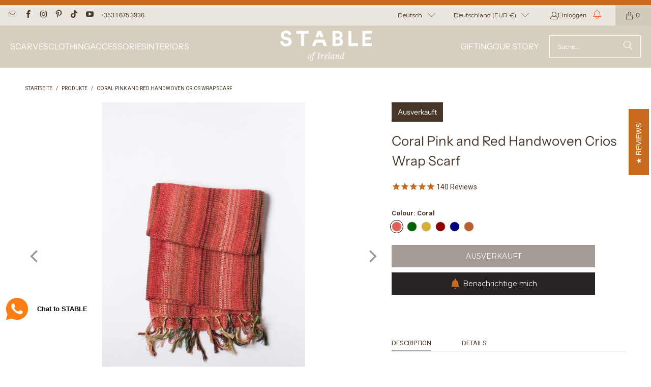

--- FILE ---
content_type: text/html; charset=utf-8
request_url: https://www.stableofireland.com/de-de/products/coral-handwoven-crios-wrap
body_size: 54382
content:
<!DOCTYPE html>
<html class="no-js no-touch" lang="de">

  <head>
  <script>
    window.Store = window.Store || {};
    window.Store.id = 2164752473;
  </script>
    <meta charset="utf-8">
    <meta http-equiv="cleartype" content="on">
    <meta name="robots" content="index,follow">

    <!-- Mobile Specific Metas -->
    <meta name="HandheldFriendly" content="True">
    <meta name="MobileOptimized" content="320">
    <meta name="viewport" content="width=device-width,initial-scale=1">
    <meta name="theme-color" content="#ffffff">

    
    <title>
      Coral Pink and Red Handwoven Crios Wrap Scarf - STABLE of Ireland
    </title>

    
      <meta name="description" content="Beautifully handwoven in fine silk and cotton yarns exclusively for STABLE, this scarf is a truly unique piece. Rich gold and yellow yarns shot with grey and orange silk threads throughout makes this scarf wrap an eye catching topic of conversation anywhere. Being handwoven it takes a lot of careful attention to detail"/>
    

    <link rel="preconnect" href="https://fonts.shopifycdn.com" />
    <link rel="preconnect" href="https://cdn.shopify.com" />
    <link rel="preconnect" href="https://cdn.shopifycloud.com" />

    <link rel="dns-prefetch" href="https://v.shopify.com" />
    <link rel="dns-prefetch" href="https://www.youtube.com" />
    <link rel="dns-prefetch" href="https://vimeo.com" />

    <link href="//www.stableofireland.com/cdn/shop/t/122/assets/jquery.min.js?v=147293088974801289311765272436" as="script" rel="preload">

    <!-- Stylesheet for Fancybox library -->
    <link rel="stylesheet" href="//www.stableofireland.com/cdn/shop/t/122/assets/fancybox.css?v=19278034316635137701765272436" type="text/css" media="all" defer>

	<!-- Stamped styles -->
	

    <!-- Stylesheets for Turbo -->
	<link href="//www.stableofireland.com/cdn/shop/t/122/assets/styles.css?v=86282335556123739191765272615" rel="stylesheet" type="text/css" media="all" />
	<link href="//www.stableofireland.com/cdn/shop/t/122/assets/custom_styles.css?v=163584338682520644511765272614" rel="stylesheet" type="text/css" media="all" />

    <!-- Icons -->
    
      <link rel="shortcut icon" type="image/x-icon" href="//www.stableofireland.com/cdn/shop/files/STABLE-of-Ireland-Favicon_180x180.png?v=1613640598">
      <link rel="apple-touch-icon" href="//www.stableofireland.com/cdn/shop/files/STABLE-of-Ireland-Favicon_180x180.png?v=1613640598"/>
      <link rel="apple-touch-icon" sizes="57x57" href="//www.stableofireland.com/cdn/shop/files/STABLE-of-Ireland-Favicon_57x57.png?v=1613640598"/>
      <link rel="apple-touch-icon" sizes="60x60" href="//www.stableofireland.com/cdn/shop/files/STABLE-of-Ireland-Favicon_60x60.png?v=1613640598"/>
      <link rel="apple-touch-icon" sizes="72x72" href="//www.stableofireland.com/cdn/shop/files/STABLE-of-Ireland-Favicon_72x72.png?v=1613640598"/>
      <link rel="apple-touch-icon" sizes="76x76" href="//www.stableofireland.com/cdn/shop/files/STABLE-of-Ireland-Favicon_76x76.png?v=1613640598"/>
      <link rel="apple-touch-icon" sizes="114x114" href="//www.stableofireland.com/cdn/shop/files/STABLE-of-Ireland-Favicon_114x114.png?v=1613640598"/>
      <link rel="apple-touch-icon" sizes="180x180" href="//www.stableofireland.com/cdn/shop/files/STABLE-of-Ireland-Favicon_180x180.png?v=1613640598"/>
      <link rel="apple-touch-icon" sizes="228x228" href="//www.stableofireland.com/cdn/shop/files/STABLE-of-Ireland-Favicon_228x228.png?v=1613640598"/>
    
    <link rel="canonical" href="https://www.stableofireland.com/de-de/products/coral-handwoven-crios-wrap"/>

    

    

    
      <script src="//www.stableofireland.com/cdn/shop/t/122/assets/currencies.js?v=1648699478663843391765272436" defer></script>
    

    
    <script>
      window.PXUTheme = window.PXUTheme || {};
      window.PXUTheme.version = '9.4.0';
      window.PXUTheme.name = 'Turbo';
    </script>
    


    
<template id="price-ui"><span class="price " data-price></span><span class="compare-at-price" data-compare-at-price></span><span class="unit-pricing" data-unit-pricing></span></template>
    <template id="price-ui-badge"><div class="price-ui-badge__sticker price-ui-badge__sticker--">
    <span class="price-ui-badge__sticker-text" data-badge></span>
  </div></template>
    
    <template id="price-ui__price"><span class="money" data-price></span></template>
    <template id="price-ui__price-range"><span class="price-min" data-price-min><span class="money" data-price></span></span> - <span class="price-max" data-price-max><span class="money" data-price></span></span></template>
    <template id="price-ui__unit-pricing"><span class="unit-quantity" data-unit-quantity></span> | <span class="unit-price" data-unit-price><span class="money" data-price></span></span> / <span class="unit-measurement" data-unit-measurement></span></template>
    <template id="price-ui-badge__percent-savings-range">Speichern Sie bis <span data-price-percent></span>%</template>
    <template id="price-ui-badge__percent-savings">Speichern <span data-price-percent></span>%</template>
    <template id="price-ui-badge__price-savings-range">Speichern Sie bis <span class="money" data-price></span></template>
    <template id="price-ui-badge__price-savings">Speichern <span class="money" data-price></span></template>
    <template id="price-ui-badge__on-sale">Verkauf</template>
    <template id="price-ui-badge__sold-out">Ausverkauft</template>
    <template id="price-ui-badge__in-stock">Auf Lager</template>
    


    <script>
      
window.PXUTheme = window.PXUTheme || {};


window.PXUTheme.theme_settings = {};
window.PXUTheme.currency = {};
window.PXUTheme.routes = window.PXUTheme.routes || {};


window.PXUTheme.theme_settings.display_tos_checkbox = false;
window.PXUTheme.theme_settings.go_to_checkout = true;
window.PXUTheme.theme_settings.cart_action = "ajax";
window.PXUTheme.theme_settings.cart_shipping_calculator = false;


window.PXUTheme.theme_settings.collection_swatches = false;
window.PXUTheme.theme_settings.collection_secondary_image = true;


window.PXUTheme.currency.show_multiple_currencies = false;
window.PXUTheme.currency.shop_currency = "EUR";
window.PXUTheme.currency.default_currency = "EUR";
window.PXUTheme.currency.display_format = "money_format";
window.PXUTheme.currency.money_format = "€{{ amount }}";
window.PXUTheme.currency.money_format_no_currency = "€{{ amount }}";
window.PXUTheme.currency.money_format_currency = "€{{ amount }} EUR";
window.PXUTheme.currency.native_multi_currency = true;
window.PXUTheme.currency.iso_code = "EUR";
window.PXUTheme.currency.symbol = "€";


window.PXUTheme.theme_settings.display_inventory_left = false;
window.PXUTheme.theme_settings.inventory_threshold = 10;
window.PXUTheme.theme_settings.limit_quantity = false;


window.PXUTheme.theme_settings.menu_position = "inline";


window.PXUTheme.theme_settings.newsletter_popup = false;
window.PXUTheme.theme_settings.newsletter_popup_days = "14";
window.PXUTheme.theme_settings.newsletter_popup_mobile = false;
window.PXUTheme.theme_settings.newsletter_popup_seconds = 0;


window.PXUTheme.theme_settings.pagination_type = "load_more";


window.PXUTheme.theme_settings.enable_shopify_collection_badges = false;
window.PXUTheme.theme_settings.quick_shop_thumbnail_position = "bottom-thumbnails";
window.PXUTheme.theme_settings.product_form_style = "radio";
window.PXUTheme.theme_settings.sale_banner_enabled = true;
window.PXUTheme.theme_settings.display_savings = false;
window.PXUTheme.theme_settings.display_sold_out_price = false;
window.PXUTheme.theme_settings.free_text = "Free";
window.PXUTheme.theme_settings.video_looping = null;
window.PXUTheme.theme_settings.quick_shop_style = "popup";
window.PXUTheme.theme_settings.hover_enabled = true;


window.PXUTheme.routes.cart_url = "/de-de/cart";
window.PXUTheme.routes.cart_update_url = "/de-de/cart/update";
window.PXUTheme.routes.root_url = "/de-de";
window.PXUTheme.routes.search_url = "/de-de/search";
window.PXUTheme.routes.all_products_collection_url = "/de-de/collections/all";
window.PXUTheme.routes.product_recommendations_url = "/de-de/recommendations/products";
window.PXUTheme.routes.predictive_search_url = "/de-de/search/suggest";


window.PXUTheme.theme_settings.image_loading_style = "appear";


window.PXUTheme.theme_settings.enable_autocomplete = true;


window.PXUTheme.theme_settings.page_dots_enabled = true;
window.PXUTheme.theme_settings.slideshow_arrow_size = "light";


window.PXUTheme.theme_settings.quick_shop_enabled = true;


window.PXUTheme.translation = {};


window.PXUTheme.translation.agree_to_terms_warning = "Sie müssen mit den Bestimmungen und Bedingungen zur Kasse zustimmen.";
window.PXUTheme.translation.one_item_left = "Artikel verblieben";
window.PXUTheme.translation.items_left_text = "Artikel verblieben";
window.PXUTheme.translation.cart_savings_text = "Gesamtersparnis";
window.PXUTheme.translation.cart_discount_text = "Rabatt";
window.PXUTheme.translation.cart_subtotal_text = "Zwischensumme";
window.PXUTheme.translation.cart_remove_text = "Entfernen";
window.PXUTheme.translation.cart_free_text = "Kostenlos";


window.PXUTheme.translation.newsletter_success_text = "Vielen Dank für den Eintrag in unsere Mailingliste!";


window.PXUTheme.translation.notify_email = "Geben Sie Ihre E-Mail-Adresse ein...";
window.PXUTheme.translation.notify_email_value = "Translation missing: de.contact.fields.email";
window.PXUTheme.translation.notify_email_send = "Senden";
window.PXUTheme.translation.notify_message_first = "Bitte benachrichtigen Sie mich, wenn ";
window.PXUTheme.translation.notify_message_last = " verfügbar ist - ";
window.PXUTheme.translation.notify_success_text = "Vielen Dank! Wir werden Sie benachrichtigen, sobald das Produkt verfügbar ist!";


window.PXUTheme.translation.add_to_cart = "In den Warenkorb";
window.PXUTheme.translation.coming_soon_text = "Kommend";
window.PXUTheme.translation.sold_out_text = "Ausverkauft";
window.PXUTheme.translation.sale_text = "Sale";
window.PXUTheme.translation.savings_text = "Du sparst";
window.PXUTheme.translation.from_text = "aus";
window.PXUTheme.translation.new_text = "Neu";
window.PXUTheme.translation.pre_order_text = "Vorbestellung";
window.PXUTheme.translation.unavailable_text = "Nicht verfügbar";


window.PXUTheme.translation.all_results = "Bekijk alle resultaten";
window.PXUTheme.translation.no_results = "Keine Ergebnisse gefunden.";


window.PXUTheme.media_queries = {};
window.PXUTheme.media_queries.small = window.matchMedia( "(max-width: 480px)" );
window.PXUTheme.media_queries.medium = window.matchMedia( "(max-width: 798px)" );
window.PXUTheme.media_queries.large = window.matchMedia( "(min-width: 799px)" );
window.PXUTheme.media_queries.larger = window.matchMedia( "(min-width: 960px)" );
window.PXUTheme.media_queries.xlarge = window.matchMedia( "(min-width: 1200px)" );
window.PXUTheme.media_queries.ie10 = window.matchMedia( "all and (-ms-high-contrast: none), (-ms-high-contrast: active)" );
window.PXUTheme.media_queries.tablet = window.matchMedia( "only screen and (min-width: 799px) and (max-width: 1024px)" );
window.PXUTheme.media_queries.mobile_and_tablet = window.matchMedia( "(max-width: 1024px)" );
    </script>

    

    

    <script>
      
    </script>

    <script>window.performance && window.performance.mark && window.performance.mark('shopify.content_for_header.start');</script><meta name="facebook-domain-verification" content="6ckytre795lrfp172t74l2uylh6upi">
<meta id="shopify-digital-wallet" name="shopify-digital-wallet" content="/2164752473/digital_wallets/dialog">
<meta name="shopify-checkout-api-token" content="124738dc3c3b44d71e122682c29b0c68">
<meta id="in-context-paypal-metadata" data-shop-id="2164752473" data-venmo-supported="false" data-environment="production" data-locale="de_DE" data-paypal-v4="true" data-currency="EUR">
<link rel="alternate" hreflang="x-default" href="https://www.stableofireland.com/products/coral-handwoven-crios-wrap">
<link rel="alternate" hreflang="en" href="https://www.stableofireland.com/products/coral-handwoven-crios-wrap">
<link rel="alternate" hreflang="en-FR" href="https://www.stableofireland.com/en-fr/products/coral-handwoven-crios-wrap">
<link rel="alternate" hreflang="fr-FR" href="https://www.stableofireland.com/fr-fr/products/coral-handwoven-crios-wrap">
<link rel="alternate" hreflang="en-DE" href="https://www.stableofireland.com/en-de/products/coral-handwoven-crios-wrap">
<link rel="alternate" hreflang="de-DE" href="https://www.stableofireland.com/de-de/products/coral-handwoven-crios-wrap">
<link rel="alternate" hreflang="en-IT" href="https://www.stableofireland.com/en-it/products/coral-handwoven-crios-wrap">
<link rel="alternate" hreflang="en-NL" href="https://www.stableofireland.com/en-nl/products/coral-handwoven-crios-wrap">
<link rel="alternate" hreflang="en-ES" href="https://www.stableofireland.com/en-es/products/coral-handwoven-crios-wrap">
<link rel="alternate" hreflang="en-US" href="https://www.stableofireland.com/en-us/products/coral-handwoven-crios-wrap">
<link rel="alternate" hreflang="en-MX" href="https://www.stableofireland.com/en-us/products/coral-handwoven-crios-wrap">
<link rel="alternate" type="application/json+oembed" href="https://www.stableofireland.com/de-de/products/coral-handwoven-crios-wrap.oembed">
<script async="async" src="/checkouts/internal/preloads.js?locale=de-DE"></script>
<link rel="preconnect" href="https://shop.app" crossorigin="anonymous">
<script async="async" src="https://shop.app/checkouts/internal/preloads.js?locale=de-DE&shop_id=2164752473" crossorigin="anonymous"></script>
<script id="apple-pay-shop-capabilities" type="application/json">{"shopId":2164752473,"countryCode":"IE","currencyCode":"EUR","merchantCapabilities":["supports3DS"],"merchantId":"gid:\/\/shopify\/Shop\/2164752473","merchantName":"STABLE of Ireland","requiredBillingContactFields":["postalAddress","email","phone"],"requiredShippingContactFields":["postalAddress","email","phone"],"shippingType":"shipping","supportedNetworks":["visa","maestro","masterCard","amex"],"total":{"type":"pending","label":"STABLE of Ireland","amount":"1.00"},"shopifyPaymentsEnabled":true,"supportsSubscriptions":true}</script>
<script id="shopify-features" type="application/json">{"accessToken":"124738dc3c3b44d71e122682c29b0c68","betas":["rich-media-storefront-analytics"],"domain":"www.stableofireland.com","predictiveSearch":true,"shopId":2164752473,"locale":"de"}</script>
<script>var Shopify = Shopify || {};
Shopify.shop = "stableofireland.myshopify.com";
Shopify.locale = "de";
Shopify.currency = {"active":"EUR","rate":"1.0"};
Shopify.country = "DE";
Shopify.theme = {"name":"STABLE-Turbo-9.0-Dec2025-POBcoats-GiftWrapPDP","id":189311254874,"schema_name":"Turbo","schema_version":"9.4.0","theme_store_id":null,"role":"main"};
Shopify.theme.handle = "null";
Shopify.theme.style = {"id":null,"handle":null};
Shopify.cdnHost = "www.stableofireland.com/cdn";
Shopify.routes = Shopify.routes || {};
Shopify.routes.root = "/de-de/";</script>
<script type="module">!function(o){(o.Shopify=o.Shopify||{}).modules=!0}(window);</script>
<script>!function(o){function n(){var o=[];function n(){o.push(Array.prototype.slice.apply(arguments))}return n.q=o,n}var t=o.Shopify=o.Shopify||{};t.loadFeatures=n(),t.autoloadFeatures=n()}(window);</script>
<script>
  window.ShopifyPay = window.ShopifyPay || {};
  window.ShopifyPay.apiHost = "shop.app\/pay";
  window.ShopifyPay.redirectState = null;
</script>
<script id="shop-js-analytics" type="application/json">{"pageType":"product"}</script>
<script defer="defer" async type="module" src="//www.stableofireland.com/cdn/shopifycloud/shop-js/modules/v2/client.init-shop-cart-sync_kxAhZfSm.de.esm.js"></script>
<script defer="defer" async type="module" src="//www.stableofireland.com/cdn/shopifycloud/shop-js/modules/v2/chunk.common_5BMd6ono.esm.js"></script>
<script type="module">
  await import("//www.stableofireland.com/cdn/shopifycloud/shop-js/modules/v2/client.init-shop-cart-sync_kxAhZfSm.de.esm.js");
await import("//www.stableofireland.com/cdn/shopifycloud/shop-js/modules/v2/chunk.common_5BMd6ono.esm.js");

  window.Shopify.SignInWithShop?.initShopCartSync?.({"fedCMEnabled":true,"windoidEnabled":true});

</script>
<script>
  window.Shopify = window.Shopify || {};
  if (!window.Shopify.featureAssets) window.Shopify.featureAssets = {};
  window.Shopify.featureAssets['shop-js'] = {"shop-cart-sync":["modules/v2/client.shop-cart-sync_81xuAXRO.de.esm.js","modules/v2/chunk.common_5BMd6ono.esm.js"],"init-fed-cm":["modules/v2/client.init-fed-cm_B2l2C8gd.de.esm.js","modules/v2/chunk.common_5BMd6ono.esm.js"],"shop-button":["modules/v2/client.shop-button_DteRmTIv.de.esm.js","modules/v2/chunk.common_5BMd6ono.esm.js"],"init-windoid":["modules/v2/client.init-windoid_BrVTPDHy.de.esm.js","modules/v2/chunk.common_5BMd6ono.esm.js"],"shop-cash-offers":["modules/v2/client.shop-cash-offers_uZhaqfcC.de.esm.js","modules/v2/chunk.common_5BMd6ono.esm.js","modules/v2/chunk.modal_DhTZgVSk.esm.js"],"shop-toast-manager":["modules/v2/client.shop-toast-manager_lTRStNPf.de.esm.js","modules/v2/chunk.common_5BMd6ono.esm.js"],"init-shop-email-lookup-coordinator":["modules/v2/client.init-shop-email-lookup-coordinator_BhyMm2Vh.de.esm.js","modules/v2/chunk.common_5BMd6ono.esm.js"],"pay-button":["modules/v2/client.pay-button_uIj7-e2V.de.esm.js","modules/v2/chunk.common_5BMd6ono.esm.js"],"avatar":["modules/v2/client.avatar_BTnouDA3.de.esm.js"],"init-shop-cart-sync":["modules/v2/client.init-shop-cart-sync_kxAhZfSm.de.esm.js","modules/v2/chunk.common_5BMd6ono.esm.js"],"shop-login-button":["modules/v2/client.shop-login-button_hqVUT9QF.de.esm.js","modules/v2/chunk.common_5BMd6ono.esm.js","modules/v2/chunk.modal_DhTZgVSk.esm.js"],"init-customer-accounts-sign-up":["modules/v2/client.init-customer-accounts-sign-up_0Oyvgx7Z.de.esm.js","modules/v2/client.shop-login-button_hqVUT9QF.de.esm.js","modules/v2/chunk.common_5BMd6ono.esm.js","modules/v2/chunk.modal_DhTZgVSk.esm.js"],"init-shop-for-new-customer-accounts":["modules/v2/client.init-shop-for-new-customer-accounts_DojLPa1w.de.esm.js","modules/v2/client.shop-login-button_hqVUT9QF.de.esm.js","modules/v2/chunk.common_5BMd6ono.esm.js","modules/v2/chunk.modal_DhTZgVSk.esm.js"],"init-customer-accounts":["modules/v2/client.init-customer-accounts_DWlFj6gc.de.esm.js","modules/v2/client.shop-login-button_hqVUT9QF.de.esm.js","modules/v2/chunk.common_5BMd6ono.esm.js","modules/v2/chunk.modal_DhTZgVSk.esm.js"],"shop-follow-button":["modules/v2/client.shop-follow-button_BEIcZOGj.de.esm.js","modules/v2/chunk.common_5BMd6ono.esm.js","modules/v2/chunk.modal_DhTZgVSk.esm.js"],"lead-capture":["modules/v2/client.lead-capture_BSpzCmmh.de.esm.js","modules/v2/chunk.common_5BMd6ono.esm.js","modules/v2/chunk.modal_DhTZgVSk.esm.js"],"checkout-modal":["modules/v2/client.checkout-modal_8HiTfxyj.de.esm.js","modules/v2/chunk.common_5BMd6ono.esm.js","modules/v2/chunk.modal_DhTZgVSk.esm.js"],"shop-login":["modules/v2/client.shop-login_Fe0VhLV0.de.esm.js","modules/v2/chunk.common_5BMd6ono.esm.js","modules/v2/chunk.modal_DhTZgVSk.esm.js"],"payment-terms":["modules/v2/client.payment-terms_C8PkVPzh.de.esm.js","modules/v2/chunk.common_5BMd6ono.esm.js","modules/v2/chunk.modal_DhTZgVSk.esm.js"]};
</script>
<script>(function() {
  var isLoaded = false;
  function asyncLoad() {
    if (isLoaded) return;
    isLoaded = true;
    var urls = ["https:\/\/woolyfeed-tags.nyc3.cdn.digitaloceanspaces.com\/stableofireland.myshopify.com\/3964412098.js?shop=stableofireland.myshopify.com","https:\/\/app.getwisp.co\/embed\/shopify?website_id=6Vkz\u0026shop=stableofireland.myshopify.com","https:\/\/wisepops.net\/loader.js?v=2\u0026h=r7aPv7sZx6\u0026shop=stableofireland.myshopify.com"];
    for (var i = 0; i < urls.length; i++) {
      var s = document.createElement('script');
      s.type = 'text/javascript';
      s.async = true;
      s.src = urls[i];
      var x = document.getElementsByTagName('script')[0];
      x.parentNode.insertBefore(s, x);
    }
  };
  if(window.attachEvent) {
    window.attachEvent('onload', asyncLoad);
  } else {
    window.addEventListener('load', asyncLoad, false);
  }
})();</script>
<script id="__st">var __st={"a":2164752473,"offset":0,"reqid":"adc4e0f0-8ceb-47a8-9177-9d60d80d0d96-1768964518","pageurl":"www.stableofireland.com\/de-de\/products\/coral-handwoven-crios-wrap","u":"06ab30d4f75e","p":"product","rtyp":"product","rid":4357800493145};</script>
<script>window.ShopifyPaypalV4VisibilityTracking = true;</script>
<script id="captcha-bootstrap">!function(){'use strict';const t='contact',e='account',n='new_comment',o=[[t,t],['blogs',n],['comments',n],[t,'customer']],c=[[e,'customer_login'],[e,'guest_login'],[e,'recover_customer_password'],[e,'create_customer']],r=t=>t.map((([t,e])=>`form[action*='/${t}']:not([data-nocaptcha='true']) input[name='form_type'][value='${e}']`)).join(','),a=t=>()=>t?[...document.querySelectorAll(t)].map((t=>t.form)):[];function s(){const t=[...o],e=r(t);return a(e)}const i='password',u='form_key',d=['recaptcha-v3-token','g-recaptcha-response','h-captcha-response',i],f=()=>{try{return window.sessionStorage}catch{return}},m='__shopify_v',_=t=>t.elements[u];function p(t,e,n=!1){try{const o=window.sessionStorage,c=JSON.parse(o.getItem(e)),{data:r}=function(t){const{data:e,action:n}=t;return t[m]||n?{data:e,action:n}:{data:t,action:n}}(c);for(const[e,n]of Object.entries(r))t.elements[e]&&(t.elements[e].value=n);n&&o.removeItem(e)}catch(o){console.error('form repopulation failed',{error:o})}}const l='form_type',E='cptcha';function T(t){t.dataset[E]=!0}const w=window,h=w.document,L='Shopify',v='ce_forms',y='captcha';let A=!1;((t,e)=>{const n=(g='f06e6c50-85a8-45c8-87d0-21a2b65856fe',I='https://cdn.shopify.com/shopifycloud/storefront-forms-hcaptcha/ce_storefront_forms_captcha_hcaptcha.v1.5.2.iife.js',D={infoText:'Durch hCaptcha geschützt',privacyText:'Datenschutz',termsText:'Allgemeine Geschäftsbedingungen'},(t,e,n)=>{const o=w[L][v],c=o.bindForm;if(c)return c(t,g,e,D).then(n);var r;o.q.push([[t,g,e,D],n]),r=I,A||(h.body.append(Object.assign(h.createElement('script'),{id:'captcha-provider',async:!0,src:r})),A=!0)});var g,I,D;w[L]=w[L]||{},w[L][v]=w[L][v]||{},w[L][v].q=[],w[L][y]=w[L][y]||{},w[L][y].protect=function(t,e){n(t,void 0,e),T(t)},Object.freeze(w[L][y]),function(t,e,n,w,h,L){const[v,y,A,g]=function(t,e,n){const i=e?o:[],u=t?c:[],d=[...i,...u],f=r(d),m=r(i),_=r(d.filter((([t,e])=>n.includes(e))));return[a(f),a(m),a(_),s()]}(w,h,L),I=t=>{const e=t.target;return e instanceof HTMLFormElement?e:e&&e.form},D=t=>v().includes(t);t.addEventListener('submit',(t=>{const e=I(t);if(!e)return;const n=D(e)&&!e.dataset.hcaptchaBound&&!e.dataset.recaptchaBound,o=_(e),c=g().includes(e)&&(!o||!o.value);(n||c)&&t.preventDefault(),c&&!n&&(function(t){try{if(!f())return;!function(t){const e=f();if(!e)return;const n=_(t);if(!n)return;const o=n.value;o&&e.removeItem(o)}(t);const e=Array.from(Array(32),(()=>Math.random().toString(36)[2])).join('');!function(t,e){_(t)||t.append(Object.assign(document.createElement('input'),{type:'hidden',name:u})),t.elements[u].value=e}(t,e),function(t,e){const n=f();if(!n)return;const o=[...t.querySelectorAll(`input[type='${i}']`)].map((({name:t})=>t)),c=[...d,...o],r={};for(const[a,s]of new FormData(t).entries())c.includes(a)||(r[a]=s);n.setItem(e,JSON.stringify({[m]:1,action:t.action,data:r}))}(t,e)}catch(e){console.error('failed to persist form',e)}}(e),e.submit())}));const S=(t,e)=>{t&&!t.dataset[E]&&(n(t,e.some((e=>e===t))),T(t))};for(const o of['focusin','change'])t.addEventListener(o,(t=>{const e=I(t);D(e)&&S(e,y())}));const B=e.get('form_key'),M=e.get(l),P=B&&M;t.addEventListener('DOMContentLoaded',(()=>{const t=y();if(P)for(const e of t)e.elements[l].value===M&&p(e,B);[...new Set([...A(),...v().filter((t=>'true'===t.dataset.shopifyCaptcha))])].forEach((e=>S(e,t)))}))}(h,new URLSearchParams(w.location.search),n,t,e,['guest_login'])})(!0,!0)}();</script>
<script integrity="sha256-4kQ18oKyAcykRKYeNunJcIwy7WH5gtpwJnB7kiuLZ1E=" data-source-attribution="shopify.loadfeatures" defer="defer" src="//www.stableofireland.com/cdn/shopifycloud/storefront/assets/storefront/load_feature-a0a9edcb.js" crossorigin="anonymous"></script>
<script crossorigin="anonymous" defer="defer" src="//www.stableofireland.com/cdn/shopifycloud/storefront/assets/shopify_pay/storefront-65b4c6d7.js?v=20250812"></script>
<script data-source-attribution="shopify.dynamic_checkout.dynamic.init">var Shopify=Shopify||{};Shopify.PaymentButton=Shopify.PaymentButton||{isStorefrontPortableWallets:!0,init:function(){window.Shopify.PaymentButton.init=function(){};var t=document.createElement("script");t.src="https://www.stableofireland.com/cdn/shopifycloud/portable-wallets/latest/portable-wallets.de.js",t.type="module",document.head.appendChild(t)}};
</script>
<script data-source-attribution="shopify.dynamic_checkout.buyer_consent">
  function portableWalletsHideBuyerConsent(e){var t=document.getElementById("shopify-buyer-consent"),n=document.getElementById("shopify-subscription-policy-button");t&&n&&(t.classList.add("hidden"),t.setAttribute("aria-hidden","true"),n.removeEventListener("click",e))}function portableWalletsShowBuyerConsent(e){var t=document.getElementById("shopify-buyer-consent"),n=document.getElementById("shopify-subscription-policy-button");t&&n&&(t.classList.remove("hidden"),t.removeAttribute("aria-hidden"),n.addEventListener("click",e))}window.Shopify?.PaymentButton&&(window.Shopify.PaymentButton.hideBuyerConsent=portableWalletsHideBuyerConsent,window.Shopify.PaymentButton.showBuyerConsent=portableWalletsShowBuyerConsent);
</script>
<script data-source-attribution="shopify.dynamic_checkout.cart.bootstrap">document.addEventListener("DOMContentLoaded",(function(){function t(){return document.querySelector("shopify-accelerated-checkout-cart, shopify-accelerated-checkout")}if(t())Shopify.PaymentButton.init();else{new MutationObserver((function(e,n){t()&&(Shopify.PaymentButton.init(),n.disconnect())})).observe(document.body,{childList:!0,subtree:!0})}}));
</script>
<script id='scb4127' type='text/javascript' async='' src='https://www.stableofireland.com/cdn/shopifycloud/privacy-banner/storefront-banner.js'></script><link id="shopify-accelerated-checkout-styles" rel="stylesheet" media="screen" href="https://www.stableofireland.com/cdn/shopifycloud/portable-wallets/latest/accelerated-checkout-backwards-compat.css" crossorigin="anonymous">
<style id="shopify-accelerated-checkout-cart">
        #shopify-buyer-consent {
  margin-top: 1em;
  display: inline-block;
  width: 100%;
}

#shopify-buyer-consent.hidden {
  display: none;
}

#shopify-subscription-policy-button {
  background: none;
  border: none;
  padding: 0;
  text-decoration: underline;
  font-size: inherit;
  cursor: pointer;
}

#shopify-subscription-policy-button::before {
  box-shadow: none;
}

      </style>

<script>window.performance && window.performance.mark && window.performance.mark('shopify.content_for_header.end');</script>

    

<meta name="author" content="STABLE of Ireland">
<meta property="og:url" content="https://www.stableofireland.com/de-de/products/coral-handwoven-crios-wrap">
<meta property="og:site_name" content="STABLE of Ireland">




  <meta property="og:type" content="product">
  <meta property="og:title" content="Coral Pink and Red Handwoven Crios Wrap Scarf">
  
    
      <meta property="og:image" content="https://www.stableofireland.com/cdn/shop/products/Coral-Pink-and-Red-Handwoven-Crios-Wrap-Scarf-stableofireland_600x.jpg?v=1764255122">
      <meta property="og:image:secure_url" content="https://www.stableofireland.com/cdn/shop/products/Coral-Pink-and-Red-Handwoven-Crios-Wrap-Scarf-stableofireland_600x.jpg?v=1764255122">
      
      <meta property="og:image:width" content="528">
      <meta property="og:image:height" content="792">
    
      <meta property="og:image" content="https://www.stableofireland.com/cdn/shop/files/Coral-Pink-and-Red-Handwoven-Crios-Wrap-Scarf-stableofireland-2_600x.jpg?v=1764255126">
      <meta property="og:image:secure_url" content="https://www.stableofireland.com/cdn/shop/files/Coral-Pink-and-Red-Handwoven-Crios-Wrap-Scarf-stableofireland-2_600x.jpg?v=1764255126">
      
      <meta property="og:image:width" content="528">
      <meta property="og:image:height" content="792">
    
      <meta property="og:image" content="https://www.stableofireland.com/cdn/shop/files/Coral-Pink-and-Red-Handwoven-Crios-Wrap-Scarf-stableofireland-3_600x.jpg?v=1764255129">
      <meta property="og:image:secure_url" content="https://www.stableofireland.com/cdn/shop/files/Coral-Pink-and-Red-Handwoven-Crios-Wrap-Scarf-stableofireland-3_600x.jpg?v=1764255129">
      
      <meta property="og:image:width" content="893">
      <meta property="og:image:height" content="1250">
    
  
  <meta property="product:price:amount" content="380.00">
  <meta property="product:price:currency" content="EUR">



  <meta property="og:description" content="Beautifully handwoven in fine silk and cotton yarns exclusively for STABLE, this scarf is a truly unique piece. Rich gold and yellow yarns shot with grey and orange silk threads throughout makes this scarf wrap an eye catching topic of conversation anywhere. Being handwoven it takes a lot of careful attention to detail">




<meta name="twitter:card" content="summary">

  <meta name="twitter:title" content="Coral Pink and Red Handwoven Crios Wrap Scarf">
  <meta name="twitter:description" content="Beautifully handwoven in fine silk and cotton yarns exclusively for STABLE, this scarf is a truly unique piece. Rich gold and yellow yarns shot with grey and orange silk threads throughout makes this scarf wrap an eye catching topic of conversation anywhere. Being handwoven it takes a lot of careful attention to detail and time to make.">
  <meta name="twitter:image" content="https://www.stableofireland.com/cdn/shop/products/Coral-Pink-and-Red-Handwoven-Crios-Wrap-Scarf-stableofireland_240x.jpg?v=1764255122">
  <meta name="twitter:image:width" content="240">
  <meta name="twitter:image:height" content="240">
  <meta name="twitter:image:alt" content="Coral Pink and Red Handwoven Crios Wrap Scarf-Scarves &amp; Shawls-STABLE of Ireland">



    
    

  <!--Microsoft Clarity tracking -->
<script type="text/javascript">
    (function(c,l,a,r,i,t,y){
        c[a]=c[a]||function(){(c[a].q=c[a].q||[]).push(arguments)};
        t=l.createElement(r);t.async=1;t.src="https://www.clarity.ms/tag/"+i;
        y=l.getElementsByTagName(r)[0];y.parentNode.insertBefore(t,y);
    })(window, document, "clarity", "script", "g5id0cjltv");
</script>

  <!-- BEGIN app block: shopify://apps/tinyseo/blocks/breadcrumbs-json-ld-embed/0605268f-f7c4-4e95-b560-e43df7d59ae4 --><script type="application/ld+json" id="tinyimg-breadcrumbs-json-ld">
      {
        "@context": "https://schema.org",
        "@type": "BreadcrumbList",
        "itemListElement": [
          {
            "@type": "ListItem",
            "position": 1,
            "item": {
              "@id": "https://www.stableofireland.com",
          "name": "Home"
        }
      }
      
        
        
      ,{
        "@type": "ListItem",
        "position": 2,
        "item": {
          "@id": "https://www.stableofireland.com/products/coral-handwoven-crios-wrap",
          "name": "Coral Pink and Red Handwoven Crios Wrap Scarf"
        }
      }
      
      ]
    }
  </script>
<!-- END app block --><!-- BEGIN app block: shopify://apps/wisepops-email-sms-popups/blocks/app-embed/e7d7a4f7-0df4-4073-9375-5f36db513952 --><script>
  // Create the wisepops() function
  window.wisepops_key = window.WisePopsObject = window.wisepops_key || window.WisePopsObject || "wisepops";
  window[window.wisepops_key] = function () {
    window[window.wisepops_key].q.push(arguments);
  };
  window[window.wisepops_key].q = [];
  window[window.wisepops_key].l = Date.now();

  // Disable deprecated snippet
  window._wisepopsSkipShopifyDeprecatedSnippet = true;

  document.addEventListener('wisepops.after-initialization', function () {
    // https://developer.mozilla.org/en-US/docs/Web/API/Document/cookie/Simple_document.cookie_framework
    function getCookieValue(sKey) {
      if (!sKey) { return null; }
      return decodeURIComponent(document.cookie.replace(new RegExp("(?:(?:^|.*;)\\s*" + encodeURIComponent(sKey).replace(/[\-\.\+\*]/g, "\\$&") + "\\s*\\=\\s*([^;]*).*$)|^.*$"), "$1")) || null;
    }

    function getTotalInventoryQuantity() {
      var variants = [{"id":32381141287001,"title":"Default Title","option1":"Default Title","option2":null,"option3":null,"sku":"","requires_shipping":true,"taxable":true,"featured_image":null,"available":false,"name":"Coral Pink and Red Handwoven Crios Wrap Scarf","public_title":null,"options":["Default Title"],"price":38000,"weight":500,"compare_at_price":null,"inventory_management":"shopify","barcode":"5748730002327","requires_selling_plan":false,"selling_plan_allocations":[]}];
      if (!variants) {
        return null;
      }

      var totalQuantity = 0;
      for (var i in variants) {
        if (variants[i] && variants[i].inventory_quantity) {
          totalQuantity += variants[i].inventory_quantity;
        } else {
          return null;
        }
      }
      return totalQuantity;
    }

    function getMapCartItems(key, items){
      var cartItems = items ?? [];
      return cartItems.map(function (item) {
        return item[key];
      })
      .filter(function (item){
        if (item !== undefined && item !== null && item !== "") {
          return true;
        }
        return false;
      })
      .join(',');
    }

    

    // Set built-in properties
    window[window.wisepops_key]('properties', {
      client_id: null,
      cart: {
        discount_code: getCookieValue('discount_code'),
        item_count: 0,
        total_price: 0 / 100,
        currency: "EUR",
        skus: getMapCartItems('sku'),
        items: []
      },
      customer: {
        accepts_marketing: false,
        is_logged_in:  false ,
        last_order: {
          created_at: null,
        },
        orders_count: 0,
        total_spent: (isNaN(null) ? 0 : (null / 100)),
        tags:  null ,
        email: null,
        first_name: null,
        last_name: null,
      },
      product: {
        available: false,
        price:  38000 / 100 ,
        tags: "coral,cotton,crios,crios wrap,Men,pink,red,Scarves,Scarves \u0026 Shawls,Silk,spo-default,spo-disabled,Textile,Women",
        total_inventory_quantity: getTotalInventoryQuantity(),
        stock: 0,
      },
      orders: {},
      

    }, { temporary: true });

    // Custom event when product added to cart
    var shopifyTrackFunction = window.ShopifyAnalytics && ShopifyAnalytics.lib && ShopifyAnalytics.lib.track;
    var lastAddedToCartTimestamp = 0;
    if (shopifyTrackFunction) {
      ShopifyAnalytics.lib.track = function () {
        if (arguments[0] === 'Added Product') {
            (async () => {
                let cartPayload;
                try {
                    cartPayload = await (await fetch(window.Shopify.routes.root + 'cart.js')).json();
                } catch (e) {}

                if (cartPayload) {
                    window[window.wisepops_key]('properties', {
                        cart: {
                            discount_code: getCookieValue('discount_code'),
                            item_count: cartPayload.items.length,
                            total_price: (cartPayload.total_price ?? 0) / 100,
                            currency: cartPayload.currency,
                            skus: getMapCartItems('sku', cartPayload.items),
                            items: cartPayload.items.map(item => ({
                                product_id: item.product_id,
                                variant_id: item.variant_id,
                                sku: item.sku,
                                quantity: item.quantity,
                                price: (item.final_price ?? 0) / 100,
                                totalPrice: (item.final_line_price ?? 0) / 100
                            })),
                        }
                    }, {temporary: true});
                }

                var currentTimestamp = Date.now();
                if (currentTimestamp > lastAddedToCartTimestamp + 5000) {
                    window[window.wisepops_key]('event', 'product-added-to-cart');
                    lastAddedToCartTimestamp = currentTimestamp;
                }
            })();
        }
        shopifyTrackFunction.apply(this, arguments);
      };
    }
  });
</script>


<!-- END app block --><!-- BEGIN app block: shopify://apps/xo-gallery/blocks/xo-gallery-seo/e61dfbaa-1a75-4e4e-bffc-324f17325251 --><!-- XO Gallery SEO -->

<!-- End: XO Gallery SEO -->


<!-- END app block --><!-- BEGIN app block: shopify://apps/microsoft-clarity/blocks/clarity_js/31c3d126-8116-4b4a-8ba1-baeda7c4aeea -->
<script type="text/javascript">
  (function (c, l, a, r, i, t, y) {
    c[a] = c[a] || function () { (c[a].q = c[a].q || []).push(arguments); };
    t = l.createElement(r); t.async = 1; t.src = "https://www.clarity.ms/tag/" + i + "?ref=shopify";
    y = l.getElementsByTagName(r)[0]; y.parentNode.insertBefore(t, y);

    c.Shopify.loadFeatures([{ name: "consent-tracking-api", version: "0.1" }], error => {
      if (error) {
        console.error("Error loading Shopify features:", error);
        return;
      }

      c[a]('consentv2', {
        ad_Storage: c.Shopify.customerPrivacy.marketingAllowed() ? "granted" : "denied",
        analytics_Storage: c.Shopify.customerPrivacy.analyticsProcessingAllowed() ? "granted" : "denied",
      });
    });

    l.addEventListener("visitorConsentCollected", function (e) {
      c[a]('consentv2', {
        ad_Storage: e.detail.marketingAllowed ? "granted" : "denied",
        analytics_Storage: e.detail.analyticsAllowed ? "granted" : "denied",
      });
    });
  })(window, document, "clarity", "script", "g5id0cjltv");
</script>



<!-- END app block --><!-- BEGIN app block: shopify://apps/tinyseo/blocks/product-json-ld-embed/0605268f-f7c4-4e95-b560-e43df7d59ae4 --><script type="application/ld+json" id="tinyimg-product-json-ld">{
  "@context": "https://schema.org/",
  "@type": "Product",
  "@id": "https://www.stableofireland.com/de-de/products/coral-handwoven-crios-wrap",

  "category": "Schals \u0026 Halstücher",
  

  
  
  

  

  "weight": {
  "@type": "QuantitativeValue",
  "value": "0.5",
  "unitCode": "KGM"
  },"offers" : [
  {
  "@type" : "Offer" ,
  "gtin13": "5748730002327",

  "sku": "32381141287001",
  "priceCurrency" : "EUR" ,
  "price": "380.0",
  "priceValidUntil": "2026-04-21",
  
  
  "availability" : "http://schema.org/OutOfStock",
  
  "itemCondition": "http://schema.org/NewCondition",
  

  "url" : "https://www.stableofireland.com/de-de/products/coral-handwoven-crios-wrap?variant=32381141287001",
  

  
  
  
  
  "shippingDetails": [
    
    {
      "@type": "OfferShippingDetails",
      "shippingDestination": {
         "@type": "DefinedRegion",
         "addressCountry": "GB"
      },
      
      "shippingRate": {
        "@type": "MonetaryAmount",
        "minValue": 8,
        "maxValue": 30,
        "currency": "EUR"
      },
      
      "deliveryTime": {
        "@type": "ShippingDeliveryTime",
        "handlingTime": {
          "@type": "QuantitativeValue",
          "minValue": 1,
          "maxValue": 3,
          "unitCode": "DAY"
        },
        "transitTime": {
          "@type": "QuantitativeValue",
          "minValue": 5,
          "maxValue": 15,
          "unitCode": "DAY"
        }
      }
    }
    
    ,
    {
      "@type": "OfferShippingDetails",
      "shippingDestination": {
         "@type": "DefinedRegion",
         "addressCountry": "US"
      },
      
      "shippingRate": {
        "@type": "MonetaryAmount",
        "minValue": 8,
        "maxValue": 30,
        "currency": "EUR"
      },
      
      "deliveryTime": {
        "@type": "ShippingDeliveryTime",
        "handlingTime": {
          "@type": "QuantitativeValue",
          "minValue": 1,
          "maxValue": 3,
          "unitCode": "DAY"
        },
        "transitTime": {
          "@type": "QuantitativeValue",
          "minValue": 5,
          "maxValue": 15,
          "unitCode": "DAY"
        }
      }
    }
    
    ,
    {
      "@type": "OfferShippingDetails",
      "shippingDestination": {
         "@type": "DefinedRegion",
         "addressCountry": "IE"
      },
      
      "shippingRate": {
        "@type": "MonetaryAmount",
        "minValue": 8,
        "maxValue": 30,
        "currency": "EUR"
      },
      
      "deliveryTime": {
        "@type": "ShippingDeliveryTime",
        "handlingTime": {
          "@type": "QuantitativeValue",
          "minValue": 1,
          "maxValue": 3,
          "unitCode": "DAY"
        },
        "transitTime": {
          "@type": "QuantitativeValue",
          "minValue": 5,
          "maxValue": 15,
          "unitCode": "DAY"
        }
      }
    }
    
    ,
    {
      "@type": "OfferShippingDetails",
      "shippingDestination": {
         "@type": "DefinedRegion",
         "addressCountry": "AU"
      },
      
      "shippingRate": {
        "@type": "MonetaryAmount",
        "minValue": 8,
        "maxValue": 30,
        "currency": "EUR"
      },
      
      "deliveryTime": {
        "@type": "ShippingDeliveryTime",
        "handlingTime": {
          "@type": "QuantitativeValue",
          "minValue": 1,
          "maxValue": 3,
          "unitCode": "DAY"
        },
        "transitTime": {
          "@type": "QuantitativeValue",
          "minValue": 5,
          "maxValue": 15,
          "unitCode": "DAY"
        }
      }
    }
    
    ,
    {
      "@type": "OfferShippingDetails",
      "shippingDestination": {
         "@type": "DefinedRegion",
         "addressCountry": "DE"
      },
      
      "shippingRate": {
        "@type": "MonetaryAmount",
        "minValue": 8,
        "maxValue": 30,
        "currency": "EUR"
      },
      
      "deliveryTime": {
        "@type": "ShippingDeliveryTime",
        "handlingTime": {
          "@type": "QuantitativeValue",
          "minValue": 1,
          "maxValue": 3,
          "unitCode": "DAY"
        },
        "transitTime": {
          "@type": "QuantitativeValue",
          "minValue": 5,
          "maxValue": 15,
          "unitCode": "DAY"
        }
      }
    }
    
    ,
    {
      "@type": "OfferShippingDetails",
      "shippingDestination": {
         "@type": "DefinedRegion",
         "addressCountry": "FR"
      },
      
      "shippingRate": {
        "@type": "MonetaryAmount",
        "minValue": 8,
        "maxValue": 30,
        "currency": "EUR"
      },
      
      "deliveryTime": {
        "@type": "ShippingDeliveryTime",
        "handlingTime": {
          "@type": "QuantitativeValue",
          "minValue": 1,
          "maxValue": 3,
          "unitCode": "DAY"
        },
        "transitTime": {
          "@type": "QuantitativeValue",
          "minValue": 5,
          "maxValue": 15,
          "unitCode": "DAY"
        }
      }
    }
    
    ,
    {
      "@type": "OfferShippingDetails",
      "shippingDestination": {
         "@type": "DefinedRegion",
         "addressCountry": "CA"
      },
      
      "shippingRate": {
        "@type": "MonetaryAmount",
        "minValue": 8,
        "maxValue": 30,
        "currency": "EUR"
      },
      
      "deliveryTime": {
        "@type": "ShippingDeliveryTime",
        "handlingTime": {
          "@type": "QuantitativeValue",
          "minValue": 1,
          "maxValue": 3,
          "unitCode": "DAY"
        },
        "transitTime": {
          "@type": "QuantitativeValue",
          "minValue": 5,
          "maxValue": 15,
          "unitCode": "DAY"
        }
      }
    }
    
    ,
    {
      "@type": "OfferShippingDetails",
      "shippingDestination": {
         "@type": "DefinedRegion",
         "addressCountry": "ES"
      },
      
      "shippingRate": {
        "@type": "MonetaryAmount",
        "minValue": 8,
        "maxValue": 30,
        "currency": "EUR"
      },
      
      "deliveryTime": {
        "@type": "ShippingDeliveryTime",
        "handlingTime": {
          "@type": "QuantitativeValue",
          "minValue": 1,
          "maxValue": 3,
          "unitCode": "DAY"
        },
        "transitTime": {
          "@type": "QuantitativeValue",
          "minValue": 5,
          "maxValue": 15,
          "unitCode": "DAY"
        }
      }
    }
    
    ,
    {
      "@type": "OfferShippingDetails",
      "shippingDestination": {
         "@type": "DefinedRegion",
         "addressCountry": "SE"
      },
      
      "shippingRate": {
        "@type": "MonetaryAmount",
        "minValue": 8,
        "maxValue": 30,
        "currency": "EUR"
      },
      
      "deliveryTime": {
        "@type": "ShippingDeliveryTime",
        "handlingTime": {
          "@type": "QuantitativeValue",
          "minValue": 1,
          "maxValue": 3,
          "unitCode": "DAY"
        },
        "transitTime": {
          "@type": "QuantitativeValue",
          "minValue": 5,
          "maxValue": 15,
          "unitCode": "DAY"
        }
      }
    }
    
    ,
    {
      "@type": "OfferShippingDetails",
      "shippingDestination": {
         "@type": "DefinedRegion",
         "addressCountry": "IT"
      },
      
      "shippingRate": {
        "@type": "MonetaryAmount",
        "minValue": 8,
        "maxValue": 30,
        "currency": "EUR"
      },
      
      "deliveryTime": {
        "@type": "ShippingDeliveryTime",
        "handlingTime": {
          "@type": "QuantitativeValue",
          "minValue": 1,
          "maxValue": 3,
          "unitCode": "DAY"
        },
        "transitTime": {
          "@type": "QuantitativeValue",
          "minValue": 5,
          "maxValue": 15,
          "unitCode": "DAY"
        }
      }
    }
    
    
  ],
  
  "seller" : {
  "@type" : "Organization",
  "name" : "STABLE of Ireland"
  }
  }
  ],
  "name": "Coral Pink and Red Handwoven Crios Wrap Scarf","image": "https://www.stableofireland.com/cdn/shop/products/Coral-Pink-and-Red-Handwoven-Crios-Wrap-Scarf-stableofireland.jpg?v=1764255122",








  
  
  
  




  
  
  
  
  
  


  
  
  
  
"aggregateRating": {
    "@type": "AggregateRating",
    "ratingValue": "5.0",
    "ratingCount": "15",
    "bestRating": "5",
    "worstRating": "1"
  },"description": "Beautifully handwoven in fine silk and cotton yarns exclusively for STABLE, this scarf is a truly unique piece. Rich gold and yellow yarns shot with grey and orange silk threads throughout makes this scarf wrap an eye catching topic of conversation anywhere. Being handwoven it takes a lot of careful attention to detail and time to make.",
  "manufacturer": "stableofireland",
  "material": "",
  "url": "https://www.stableofireland.com/products/coral-handwoven-crios-wrap",
    
  "additionalProperty":
  [
  
    
    
    ],
    
    "brand": {
      "@type": "Brand",
      "name": "stableofireland"
    }
 }
</script>
<!-- END app block --><script src="https://cdn.shopify.com/extensions/019bc5da-5ba6-7e9a-9888-a6222a70d7c3/js-client-214/assets/pushowl-shopify.js" type="text/javascript" defer="defer"></script>
<script src="https://cdn.shopify.com/extensions/019b6dda-9f81-7c8b-b5f5-7756ae4a26fb/dondy-whatsapp-chat-widget-85/assets/ChatBubble.js" type="text/javascript" defer="defer"></script>
<link href="https://cdn.shopify.com/extensions/019b6dda-9f81-7c8b-b5f5-7756ae4a26fb/dondy-whatsapp-chat-widget-85/assets/ChatBubble.css" rel="stylesheet" type="text/css" media="all">
<link href="https://monorail-edge.shopifysvc.com" rel="dns-prefetch">
<script>(function(){if ("sendBeacon" in navigator && "performance" in window) {try {var session_token_from_headers = performance.getEntriesByType('navigation')[0].serverTiming.find(x => x.name == '_s').description;} catch {var session_token_from_headers = undefined;}var session_cookie_matches = document.cookie.match(/_shopify_s=([^;]*)/);var session_token_from_cookie = session_cookie_matches && session_cookie_matches.length === 2 ? session_cookie_matches[1] : "";var session_token = session_token_from_headers || session_token_from_cookie || "";function handle_abandonment_event(e) {var entries = performance.getEntries().filter(function(entry) {return /monorail-edge.shopifysvc.com/.test(entry.name);});if (!window.abandonment_tracked && entries.length === 0) {window.abandonment_tracked = true;var currentMs = Date.now();var navigation_start = performance.timing.navigationStart;var payload = {shop_id: 2164752473,url: window.location.href,navigation_start,duration: currentMs - navigation_start,session_token,page_type: "product"};window.navigator.sendBeacon("https://monorail-edge.shopifysvc.com/v1/produce", JSON.stringify({schema_id: "online_store_buyer_site_abandonment/1.1",payload: payload,metadata: {event_created_at_ms: currentMs,event_sent_at_ms: currentMs}}));}}window.addEventListener('pagehide', handle_abandonment_event);}}());</script>
<script id="web-pixels-manager-setup">(function e(e,d,r,n,o){if(void 0===o&&(o={}),!Boolean(null===(a=null===(i=window.Shopify)||void 0===i?void 0:i.analytics)||void 0===a?void 0:a.replayQueue)){var i,a;window.Shopify=window.Shopify||{};var t=window.Shopify;t.analytics=t.analytics||{};var s=t.analytics;s.replayQueue=[],s.publish=function(e,d,r){return s.replayQueue.push([e,d,r]),!0};try{self.performance.mark("wpm:start")}catch(e){}var l=function(){var e={modern:/Edge?\/(1{2}[4-9]|1[2-9]\d|[2-9]\d{2}|\d{4,})\.\d+(\.\d+|)|Firefox\/(1{2}[4-9]|1[2-9]\d|[2-9]\d{2}|\d{4,})\.\d+(\.\d+|)|Chrom(ium|e)\/(9{2}|\d{3,})\.\d+(\.\d+|)|(Maci|X1{2}).+ Version\/(15\.\d+|(1[6-9]|[2-9]\d|\d{3,})\.\d+)([,.]\d+|)( \(\w+\)|)( Mobile\/\w+|) Safari\/|Chrome.+OPR\/(9{2}|\d{3,})\.\d+\.\d+|(CPU[ +]OS|iPhone[ +]OS|CPU[ +]iPhone|CPU IPhone OS|CPU iPad OS)[ +]+(15[._]\d+|(1[6-9]|[2-9]\d|\d{3,})[._]\d+)([._]\d+|)|Android:?[ /-](13[3-9]|1[4-9]\d|[2-9]\d{2}|\d{4,})(\.\d+|)(\.\d+|)|Android.+Firefox\/(13[5-9]|1[4-9]\d|[2-9]\d{2}|\d{4,})\.\d+(\.\d+|)|Android.+Chrom(ium|e)\/(13[3-9]|1[4-9]\d|[2-9]\d{2}|\d{4,})\.\d+(\.\d+|)|SamsungBrowser\/([2-9]\d|\d{3,})\.\d+/,legacy:/Edge?\/(1[6-9]|[2-9]\d|\d{3,})\.\d+(\.\d+|)|Firefox\/(5[4-9]|[6-9]\d|\d{3,})\.\d+(\.\d+|)|Chrom(ium|e)\/(5[1-9]|[6-9]\d|\d{3,})\.\d+(\.\d+|)([\d.]+$|.*Safari\/(?![\d.]+ Edge\/[\d.]+$))|(Maci|X1{2}).+ Version\/(10\.\d+|(1[1-9]|[2-9]\d|\d{3,})\.\d+)([,.]\d+|)( \(\w+\)|)( Mobile\/\w+|) Safari\/|Chrome.+OPR\/(3[89]|[4-9]\d|\d{3,})\.\d+\.\d+|(CPU[ +]OS|iPhone[ +]OS|CPU[ +]iPhone|CPU IPhone OS|CPU iPad OS)[ +]+(10[._]\d+|(1[1-9]|[2-9]\d|\d{3,})[._]\d+)([._]\d+|)|Android:?[ /-](13[3-9]|1[4-9]\d|[2-9]\d{2}|\d{4,})(\.\d+|)(\.\d+|)|Mobile Safari.+OPR\/([89]\d|\d{3,})\.\d+\.\d+|Android.+Firefox\/(13[5-9]|1[4-9]\d|[2-9]\d{2}|\d{4,})\.\d+(\.\d+|)|Android.+Chrom(ium|e)\/(13[3-9]|1[4-9]\d|[2-9]\d{2}|\d{4,})\.\d+(\.\d+|)|Android.+(UC? ?Browser|UCWEB|U3)[ /]?(15\.([5-9]|\d{2,})|(1[6-9]|[2-9]\d|\d{3,})\.\d+)\.\d+|SamsungBrowser\/(5\.\d+|([6-9]|\d{2,})\.\d+)|Android.+MQ{2}Browser\/(14(\.(9|\d{2,})|)|(1[5-9]|[2-9]\d|\d{3,})(\.\d+|))(\.\d+|)|K[Aa][Ii]OS\/(3\.\d+|([4-9]|\d{2,})\.\d+)(\.\d+|)/},d=e.modern,r=e.legacy,n=navigator.userAgent;return n.match(d)?"modern":n.match(r)?"legacy":"unknown"}(),u="modern"===l?"modern":"legacy",c=(null!=n?n:{modern:"",legacy:""})[u],f=function(e){return[e.baseUrl,"/wpm","/b",e.hashVersion,"modern"===e.buildTarget?"m":"l",".js"].join("")}({baseUrl:d,hashVersion:r,buildTarget:u}),m=function(e){var d=e.version,r=e.bundleTarget,n=e.surface,o=e.pageUrl,i=e.monorailEndpoint;return{emit:function(e){var a=e.status,t=e.errorMsg,s=(new Date).getTime(),l=JSON.stringify({metadata:{event_sent_at_ms:s},events:[{schema_id:"web_pixels_manager_load/3.1",payload:{version:d,bundle_target:r,page_url:o,status:a,surface:n,error_msg:t},metadata:{event_created_at_ms:s}}]});if(!i)return console&&console.warn&&console.warn("[Web Pixels Manager] No Monorail endpoint provided, skipping logging."),!1;try{return self.navigator.sendBeacon.bind(self.navigator)(i,l)}catch(e){}var u=new XMLHttpRequest;try{return u.open("POST",i,!0),u.setRequestHeader("Content-Type","text/plain"),u.send(l),!0}catch(e){return console&&console.warn&&console.warn("[Web Pixels Manager] Got an unhandled error while logging to Monorail."),!1}}}}({version:r,bundleTarget:l,surface:e.surface,pageUrl:self.location.href,monorailEndpoint:e.monorailEndpoint});try{o.browserTarget=l,function(e){var d=e.src,r=e.async,n=void 0===r||r,o=e.onload,i=e.onerror,a=e.sri,t=e.scriptDataAttributes,s=void 0===t?{}:t,l=document.createElement("script"),u=document.querySelector("head"),c=document.querySelector("body");if(l.async=n,l.src=d,a&&(l.integrity=a,l.crossOrigin="anonymous"),s)for(var f in s)if(Object.prototype.hasOwnProperty.call(s,f))try{l.dataset[f]=s[f]}catch(e){}if(o&&l.addEventListener("load",o),i&&l.addEventListener("error",i),u)u.appendChild(l);else{if(!c)throw new Error("Did not find a head or body element to append the script");c.appendChild(l)}}({src:f,async:!0,onload:function(){if(!function(){var e,d;return Boolean(null===(d=null===(e=window.Shopify)||void 0===e?void 0:e.analytics)||void 0===d?void 0:d.initialized)}()){var d=window.webPixelsManager.init(e)||void 0;if(d){var r=window.Shopify.analytics;r.replayQueue.forEach((function(e){var r=e[0],n=e[1],o=e[2];d.publishCustomEvent(r,n,o)})),r.replayQueue=[],r.publish=d.publishCustomEvent,r.visitor=d.visitor,r.initialized=!0}}},onerror:function(){return m.emit({status:"failed",errorMsg:"".concat(f," has failed to load")})},sri:function(e){var d=/^sha384-[A-Za-z0-9+/=]+$/;return"string"==typeof e&&d.test(e)}(c)?c:"",scriptDataAttributes:o}),m.emit({status:"loading"})}catch(e){m.emit({status:"failed",errorMsg:(null==e?void 0:e.message)||"Unknown error"})}}})({shopId: 2164752473,storefrontBaseUrl: "https://www.stableofireland.com",extensionsBaseUrl: "https://extensions.shopifycdn.com/cdn/shopifycloud/web-pixels-manager",monorailEndpoint: "https://monorail-edge.shopifysvc.com/unstable/produce_batch",surface: "storefront-renderer",enabledBetaFlags: ["2dca8a86"],webPixelsConfigList: [{"id":"3368386906","configuration":"{\"accountID\":\"stableofireland.myshopify.com\"}","eventPayloadVersion":"v1","runtimeContext":"STRICT","scriptVersion":"795954ee49251f9abea8d261699c1fff","type":"APP","apiClientId":157087,"privacyPurposes":["ANALYTICS","MARKETING","SALE_OF_DATA"],"dataSharingAdjustments":{"protectedCustomerApprovalScopes":["read_customer_address","read_customer_email","read_customer_name","read_customer_personal_data","read_customer_phone"]}},{"id":"3110404442","configuration":"{\"pixel_id\":\"2135067166511494\",\"pixel_type\":\"facebook_pixel\"}","eventPayloadVersion":"v1","runtimeContext":"OPEN","scriptVersion":"ca16bc87fe92b6042fbaa3acc2fbdaa6","type":"APP","apiClientId":2329312,"privacyPurposes":["ANALYTICS","MARKETING","SALE_OF_DATA"],"dataSharingAdjustments":{"protectedCustomerApprovalScopes":["read_customer_address","read_customer_email","read_customer_name","read_customer_personal_data","read_customer_phone"]}},{"id":"2593325402","configuration":"{\"projectId\":\"g5id0cjltv\"}","eventPayloadVersion":"v1","runtimeContext":"STRICT","scriptVersion":"cf1781658ed156031118fc4bbc2ed159","type":"APP","apiClientId":240074326017,"privacyPurposes":[],"capabilities":["advanced_dom_events"],"dataSharingAdjustments":{"protectedCustomerApprovalScopes":["read_customer_personal_data"]}},{"id":"2365063514","configuration":"{\"subdomain\": \"stableofireland\"}","eventPayloadVersion":"v1","runtimeContext":"STRICT","scriptVersion":"69e1bed23f1568abe06fb9d113379033","type":"APP","apiClientId":1615517,"privacyPurposes":["ANALYTICS","MARKETING","SALE_OF_DATA"],"dataSharingAdjustments":{"protectedCustomerApprovalScopes":["read_customer_address","read_customer_email","read_customer_name","read_customer_personal_data","read_customer_phone"]}},{"id":"2346746202","configuration":"{\"tagID\":\"2612453608842\"}","eventPayloadVersion":"v1","runtimeContext":"STRICT","scriptVersion":"18031546ee651571ed29edbe71a3550b","type":"APP","apiClientId":3009811,"privacyPurposes":["ANALYTICS","MARKETING","SALE_OF_DATA"],"dataSharingAdjustments":{"protectedCustomerApprovalScopes":["read_customer_address","read_customer_email","read_customer_name","read_customer_personal_data","read_customer_phone"]}},{"id":"2302181722","configuration":"{\"webPixelName\":\"Judge.me\"}","eventPayloadVersion":"v1","runtimeContext":"STRICT","scriptVersion":"34ad157958823915625854214640f0bf","type":"APP","apiClientId":683015,"privacyPurposes":["ANALYTICS"],"dataSharingAdjustments":{"protectedCustomerApprovalScopes":["read_customer_email","read_customer_name","read_customer_personal_data","read_customer_phone"]}},{"id":"1156481370","configuration":"{\"config\":\"{\\\"google_tag_ids\\\":[\\\"G-0ECN4XV3G3\\\",\\\"AW-801264286\\\",\\\"GT-5DH4J2H\\\"],\\\"target_country\\\":\\\"IE\\\",\\\"gtag_events\\\":[{\\\"type\\\":\\\"begin_checkout\\\",\\\"action_label\\\":[\\\"G-0ECN4XV3G3\\\",\\\"AW-801264286\\\/dcfnCPSBzuMaEJ6lif4C\\\"]},{\\\"type\\\":\\\"search\\\",\\\"action_label\\\":[\\\"G-0ECN4XV3G3\\\",\\\"AW-801264286\\\/Zk33CO6BzuMaEJ6lif4C\\\"]},{\\\"type\\\":\\\"view_item\\\",\\\"action_label\\\":[\\\"G-0ECN4XV3G3\\\",\\\"AW-801264286\\\/cxAzCOuBzuMaEJ6lif4C\\\",\\\"MC-N3QP0Q8X06\\\"]},{\\\"type\\\":\\\"purchase\\\",\\\"action_label\\\":[\\\"G-0ECN4XV3G3\\\",\\\"AW-801264286\\\/jmpJCOWBzuMaEJ6lif4C\\\",\\\"MC-N3QP0Q8X06\\\",\\\"AW-801264286\\\/4fVqCOr4_4MDEJ6lif4C\\\"]},{\\\"type\\\":\\\"page_view\\\",\\\"action_label\\\":[\\\"G-0ECN4XV3G3\\\",\\\"AW-801264286\\\/MXA9COiBzuMaEJ6lif4C\\\",\\\"MC-N3QP0Q8X06\\\"]},{\\\"type\\\":\\\"add_payment_info\\\",\\\"action_label\\\":[\\\"G-0ECN4XV3G3\\\",\\\"AW-801264286\\\/Pl9ICJWCzuMaEJ6lif4C\\\"]},{\\\"type\\\":\\\"add_to_cart\\\",\\\"action_label\\\":[\\\"G-0ECN4XV3G3\\\",\\\"AW-801264286\\\/8UTpCPGBzuMaEJ6lif4C\\\"]}],\\\"enable_monitoring_mode\\\":false}\"}","eventPayloadVersion":"v1","runtimeContext":"OPEN","scriptVersion":"b2a88bafab3e21179ed38636efcd8a93","type":"APP","apiClientId":1780363,"privacyPurposes":[],"dataSharingAdjustments":{"protectedCustomerApprovalScopes":["read_customer_address","read_customer_email","read_customer_name","read_customer_personal_data","read_customer_phone"]}},{"id":"96895322","configuration":"{\"hash\":\"r7aPv7sZx6\",\"ingestion_url\":\"https:\/\/activity.wisepops.com\",\"goal_hash\":\"0EytZaxCHoyT0T2A27oVOLBcCyk7ajs4\",\"loader_url\":\"https:\/\/wisepops.net\"}","eventPayloadVersion":"v1","runtimeContext":"STRICT","scriptVersion":"f2ebd2ee515d1c2407650eb3f3fbaa1c","type":"APP","apiClientId":461977,"privacyPurposes":["ANALYTICS","MARKETING","SALE_OF_DATA"],"dataSharingAdjustments":{"protectedCustomerApprovalScopes":["read_customer_personal_data"]}},{"id":"32637274","configuration":"{\"myshopifyDomain\":\"stableofireland.myshopify.com\"}","eventPayloadVersion":"v1","runtimeContext":"STRICT","scriptVersion":"23b97d18e2aa74363140dc29c9284e87","type":"APP","apiClientId":2775569,"privacyPurposes":["ANALYTICS","MARKETING","SALE_OF_DATA"],"dataSharingAdjustments":{"protectedCustomerApprovalScopes":["read_customer_address","read_customer_email","read_customer_name","read_customer_phone","read_customer_personal_data"]}},{"id":"240386394","eventPayloadVersion":"1","runtimeContext":"LAX","scriptVersion":"1","type":"CUSTOM","privacyPurposes":["ANALYTICS","MARKETING","SALE_OF_DATA"],"name":"Clarity"},{"id":"shopify-app-pixel","configuration":"{}","eventPayloadVersion":"v1","runtimeContext":"STRICT","scriptVersion":"0450","apiClientId":"shopify-pixel","type":"APP","privacyPurposes":["ANALYTICS","MARKETING"]},{"id":"shopify-custom-pixel","eventPayloadVersion":"v1","runtimeContext":"LAX","scriptVersion":"0450","apiClientId":"shopify-pixel","type":"CUSTOM","privacyPurposes":["ANALYTICS","MARKETING"]}],isMerchantRequest: false,initData: {"shop":{"name":"STABLE of Ireland","paymentSettings":{"currencyCode":"EUR"},"myshopifyDomain":"stableofireland.myshopify.com","countryCode":"IE","storefrontUrl":"https:\/\/www.stableofireland.com\/de-de"},"customer":null,"cart":null,"checkout":null,"productVariants":[{"price":{"amount":380.0,"currencyCode":"EUR"},"product":{"title":"Coral Pink and Red Handwoven Crios Wrap Scarf","vendor":"stableofireland","id":"4357800493145","untranslatedTitle":"Coral Pink and Red Handwoven Crios Wrap Scarf","url":"\/de-de\/products\/coral-handwoven-crios-wrap","type":"Scarves \u0026 Shawls"},"id":"32381141287001","image":{"src":"\/\/www.stableofireland.com\/cdn\/shop\/products\/Coral-Pink-and-Red-Handwoven-Crios-Wrap-Scarf-stableofireland.jpg?v=1764255122"},"sku":"","title":"Default Title","untranslatedTitle":"Default Title"}],"purchasingCompany":null},},"https://www.stableofireland.com/cdn","fcfee988w5aeb613cpc8e4bc33m6693e112",{"modern":"","legacy":""},{"shopId":"2164752473","storefrontBaseUrl":"https:\/\/www.stableofireland.com","extensionBaseUrl":"https:\/\/extensions.shopifycdn.com\/cdn\/shopifycloud\/web-pixels-manager","surface":"storefront-renderer","enabledBetaFlags":"[\"2dca8a86\"]","isMerchantRequest":"false","hashVersion":"fcfee988w5aeb613cpc8e4bc33m6693e112","publish":"custom","events":"[[\"page_viewed\",{}],[\"product_viewed\",{\"productVariant\":{\"price\":{\"amount\":380.0,\"currencyCode\":\"EUR\"},\"product\":{\"title\":\"Coral Pink and Red Handwoven Crios Wrap Scarf\",\"vendor\":\"stableofireland\",\"id\":\"4357800493145\",\"untranslatedTitle\":\"Coral Pink and Red Handwoven Crios Wrap Scarf\",\"url\":\"\/de-de\/products\/coral-handwoven-crios-wrap\",\"type\":\"Scarves \u0026 Shawls\"},\"id\":\"32381141287001\",\"image\":{\"src\":\"\/\/www.stableofireland.com\/cdn\/shop\/products\/Coral-Pink-and-Red-Handwoven-Crios-Wrap-Scarf-stableofireland.jpg?v=1764255122\"},\"sku\":\"\",\"title\":\"Default Title\",\"untranslatedTitle\":\"Default Title\"}}]]"});</script><script>
  window.ShopifyAnalytics = window.ShopifyAnalytics || {};
  window.ShopifyAnalytics.meta = window.ShopifyAnalytics.meta || {};
  window.ShopifyAnalytics.meta.currency = 'EUR';
  var meta = {"product":{"id":4357800493145,"gid":"gid:\/\/shopify\/Product\/4357800493145","vendor":"stableofireland","type":"Scarves \u0026 Shawls","handle":"coral-handwoven-crios-wrap","variants":[{"id":32381141287001,"price":38000,"name":"Coral Pink and Red Handwoven Crios Wrap Scarf","public_title":null,"sku":""}],"remote":false},"page":{"pageType":"product","resourceType":"product","resourceId":4357800493145,"requestId":"adc4e0f0-8ceb-47a8-9177-9d60d80d0d96-1768964518"}};
  for (var attr in meta) {
    window.ShopifyAnalytics.meta[attr] = meta[attr];
  }
</script>
<script class="analytics">
  (function () {
    var customDocumentWrite = function(content) {
      var jquery = null;

      if (window.jQuery) {
        jquery = window.jQuery;
      } else if (window.Checkout && window.Checkout.$) {
        jquery = window.Checkout.$;
      }

      if (jquery) {
        jquery('body').append(content);
      }
    };

    var hasLoggedConversion = function(token) {
      if (token) {
        return document.cookie.indexOf('loggedConversion=' + token) !== -1;
      }
      return false;
    }

    var setCookieIfConversion = function(token) {
      if (token) {
        var twoMonthsFromNow = new Date(Date.now());
        twoMonthsFromNow.setMonth(twoMonthsFromNow.getMonth() + 2);

        document.cookie = 'loggedConversion=' + token + '; expires=' + twoMonthsFromNow;
      }
    }

    var trekkie = window.ShopifyAnalytics.lib = window.trekkie = window.trekkie || [];
    if (trekkie.integrations) {
      return;
    }
    trekkie.methods = [
      'identify',
      'page',
      'ready',
      'track',
      'trackForm',
      'trackLink'
    ];
    trekkie.factory = function(method) {
      return function() {
        var args = Array.prototype.slice.call(arguments);
        args.unshift(method);
        trekkie.push(args);
        return trekkie;
      };
    };
    for (var i = 0; i < trekkie.methods.length; i++) {
      var key = trekkie.methods[i];
      trekkie[key] = trekkie.factory(key);
    }
    trekkie.load = function(config) {
      trekkie.config = config || {};
      trekkie.config.initialDocumentCookie = document.cookie;
      var first = document.getElementsByTagName('script')[0];
      var script = document.createElement('script');
      script.type = 'text/javascript';
      script.onerror = function(e) {
        var scriptFallback = document.createElement('script');
        scriptFallback.type = 'text/javascript';
        scriptFallback.onerror = function(error) {
                var Monorail = {
      produce: function produce(monorailDomain, schemaId, payload) {
        var currentMs = new Date().getTime();
        var event = {
          schema_id: schemaId,
          payload: payload,
          metadata: {
            event_created_at_ms: currentMs,
            event_sent_at_ms: currentMs
          }
        };
        return Monorail.sendRequest("https://" + monorailDomain + "/v1/produce", JSON.stringify(event));
      },
      sendRequest: function sendRequest(endpointUrl, payload) {
        // Try the sendBeacon API
        if (window && window.navigator && typeof window.navigator.sendBeacon === 'function' && typeof window.Blob === 'function' && !Monorail.isIos12()) {
          var blobData = new window.Blob([payload], {
            type: 'text/plain'
          });

          if (window.navigator.sendBeacon(endpointUrl, blobData)) {
            return true;
          } // sendBeacon was not successful

        } // XHR beacon

        var xhr = new XMLHttpRequest();

        try {
          xhr.open('POST', endpointUrl);
          xhr.setRequestHeader('Content-Type', 'text/plain');
          xhr.send(payload);
        } catch (e) {
          console.log(e);
        }

        return false;
      },
      isIos12: function isIos12() {
        return window.navigator.userAgent.lastIndexOf('iPhone; CPU iPhone OS 12_') !== -1 || window.navigator.userAgent.lastIndexOf('iPad; CPU OS 12_') !== -1;
      }
    };
    Monorail.produce('monorail-edge.shopifysvc.com',
      'trekkie_storefront_load_errors/1.1',
      {shop_id: 2164752473,
      theme_id: 189311254874,
      app_name: "storefront",
      context_url: window.location.href,
      source_url: "//www.stableofireland.com/cdn/s/trekkie.storefront.cd680fe47e6c39ca5d5df5f0a32d569bc48c0f27.min.js"});

        };
        scriptFallback.async = true;
        scriptFallback.src = '//www.stableofireland.com/cdn/s/trekkie.storefront.cd680fe47e6c39ca5d5df5f0a32d569bc48c0f27.min.js';
        first.parentNode.insertBefore(scriptFallback, first);
      };
      script.async = true;
      script.src = '//www.stableofireland.com/cdn/s/trekkie.storefront.cd680fe47e6c39ca5d5df5f0a32d569bc48c0f27.min.js';
      first.parentNode.insertBefore(script, first);
    };
    trekkie.load(
      {"Trekkie":{"appName":"storefront","development":false,"defaultAttributes":{"shopId":2164752473,"isMerchantRequest":null,"themeId":189311254874,"themeCityHash":"13747822017378402247","contentLanguage":"de","currency":"EUR","eventMetadataId":"451bb632-364a-4695-9f82-fb426ec626a0"},"isServerSideCookieWritingEnabled":true,"monorailRegion":"shop_domain","enabledBetaFlags":["65f19447"]},"Session Attribution":{},"S2S":{"facebookCapiEnabled":true,"source":"trekkie-storefront-renderer","apiClientId":580111}}
    );

    var loaded = false;
    trekkie.ready(function() {
      if (loaded) return;
      loaded = true;

      window.ShopifyAnalytics.lib = window.trekkie;

      var originalDocumentWrite = document.write;
      document.write = customDocumentWrite;
      try { window.ShopifyAnalytics.merchantGoogleAnalytics.call(this); } catch(error) {};
      document.write = originalDocumentWrite;

      window.ShopifyAnalytics.lib.page(null,{"pageType":"product","resourceType":"product","resourceId":4357800493145,"requestId":"adc4e0f0-8ceb-47a8-9177-9d60d80d0d96-1768964518","shopifyEmitted":true});

      var match = window.location.pathname.match(/checkouts\/(.+)\/(thank_you|post_purchase)/)
      var token = match? match[1]: undefined;
      if (!hasLoggedConversion(token)) {
        setCookieIfConversion(token);
        window.ShopifyAnalytics.lib.track("Viewed Product",{"currency":"EUR","variantId":32381141287001,"productId":4357800493145,"productGid":"gid:\/\/shopify\/Product\/4357800493145","name":"Coral Pink and Red Handwoven Crios Wrap Scarf","price":"380.00","sku":"","brand":"stableofireland","variant":null,"category":"Scarves \u0026 Shawls","nonInteraction":true,"remote":false},undefined,undefined,{"shopifyEmitted":true});
      window.ShopifyAnalytics.lib.track("monorail:\/\/trekkie_storefront_viewed_product\/1.1",{"currency":"EUR","variantId":32381141287001,"productId":4357800493145,"productGid":"gid:\/\/shopify\/Product\/4357800493145","name":"Coral Pink and Red Handwoven Crios Wrap Scarf","price":"380.00","sku":"","brand":"stableofireland","variant":null,"category":"Scarves \u0026 Shawls","nonInteraction":true,"remote":false,"referer":"https:\/\/www.stableofireland.com\/de-de\/products\/coral-handwoven-crios-wrap"});
      }
    });


        var eventsListenerScript = document.createElement('script');
        eventsListenerScript.async = true;
        eventsListenerScript.src = "//www.stableofireland.com/cdn/shopifycloud/storefront/assets/shop_events_listener-3da45d37.js";
        document.getElementsByTagName('head')[0].appendChild(eventsListenerScript);

})();</script>
  <script>
  if (!window.ga || (window.ga && typeof window.ga !== 'function')) {
    window.ga = function ga() {
      (window.ga.q = window.ga.q || []).push(arguments);
      if (window.Shopify && window.Shopify.analytics && typeof window.Shopify.analytics.publish === 'function') {
        window.Shopify.analytics.publish("ga_stub_called", {}, {sendTo: "google_osp_migration"});
      }
      console.error("Shopify's Google Analytics stub called with:", Array.from(arguments), "\nSee https://help.shopify.com/manual/promoting-marketing/pixels/pixel-migration#google for more information.");
    };
    if (window.Shopify && window.Shopify.analytics && typeof window.Shopify.analytics.publish === 'function') {
      window.Shopify.analytics.publish("ga_stub_initialized", {}, {sendTo: "google_osp_migration"});
    }
  }
</script>
<script
  defer
  src="https://www.stableofireland.com/cdn/shopifycloud/perf-kit/shopify-perf-kit-3.0.4.min.js"
  data-application="storefront-renderer"
  data-shop-id="2164752473"
  data-render-region="gcp-us-east1"
  data-page-type="product"
  data-theme-instance-id="189311254874"
  data-theme-name="Turbo"
  data-theme-version="9.4.0"
  data-monorail-region="shop_domain"
  data-resource-timing-sampling-rate="10"
  data-shs="true"
  data-shs-beacon="true"
  data-shs-export-with-fetch="true"
  data-shs-logs-sample-rate="1"
  data-shs-beacon-endpoint="https://www.stableofireland.com/api/collect"
></script>
</head>

  

  <noscript>
    <style>
      .product_section .product_form,
      .product_gallery {
        opacity: 1;
      }

      .multi_select,
      form .select {
        display: block !important;
      }

      .image-element__wrap {
        display: none;
      }
    </style>
  </noscript>

  <body class="product-details-stable"
        data-money-format="€{{ amount }}"
        data-shop-currency="EUR"
        data-shop-url="https://www.stableofireland.com">

  <script>
    document.documentElement.className=document.documentElement.className.replace(/\bno-js\b/,'js');
    if(window.Shopify&&window.Shopify.designMode)document.documentElement.className+=' in-theme-editor';
    if(('ontouchstart' in window)||window.DocumentTouch&&document instanceof DocumentTouch)document.documentElement.className=document.documentElement.className.replace(/\bno-touch\b/,'has-touch');
  </script>

    
    <svg
      class="icon-star-reference"
      aria-hidden="true"
      focusable="false"
      role="presentation"
      xmlns="http://www.w3.org/2000/svg" width="20" height="20" viewBox="3 3 17 17" fill="none"
    >
      <symbol id="icon-star">
        <rect class="icon-star-background" width="20" height="20" fill="currentColor"/>
        <path d="M10 3L12.163 7.60778L17 8.35121L13.5 11.9359L14.326 17L10 14.6078L5.674 17L6.5 11.9359L3 8.35121L7.837 7.60778L10 3Z" stroke="currentColor" stroke-width="2" stroke-linecap="round" stroke-linejoin="round" fill="none"/>
      </symbol>
      <clipPath id="icon-star-clip">
        <path d="M10 3L12.163 7.60778L17 8.35121L13.5 11.9359L14.326 17L10 14.6078L5.674 17L6.5 11.9359L3 8.35121L7.837 7.60778L10 3Z" stroke="currentColor" stroke-width="2" stroke-linecap="round" stroke-linejoin="round"/>
      </clipPath>
    </svg>
    


    <!-- BEGIN sections: header-group -->
<div id="shopify-section-sections--27149157564762__header" class="shopify-section shopify-section-group-header-group shopify-section--header"><script
  type="application/json"
  data-section-type="header"
  data-section-id="sections--27149157564762__header"
>
</script>



<script type="application/ld+json">
  {
    "@context": "http://schema.org",
    "@type": "Organization",
    "name": "STABLE of Ireland",
    
      
      "logo": "https://www.stableofireland.com/cdn/shop/files/Stable_of_Ireland_Logo_White_d5e80db8-d2ad-48dd-891f-4fa62a452a9f_886x.png?v=1630530485",
    
    "sameAs": [
      "",
      "",
      "",
      "",
      "https://www.facebook.com/STABLEofIreland/",
      "",
      "",
      "https://www.instagram.com/stableofireland/?hl=en",
      "",
      "",
      "",
      "",
      "",
      "https://www.pinterest.com/stableofireland/",
      "",
      "",
      "",
      "",
      "https://www.tiktok.com/@stableofireland",
      "",
      "",
      "",
      "",
      "",
      "https://www.youtube.com/@stableofireland"
    ],
    "url": "https://www.stableofireland.com"
  }
</script>



<link href="//www.stableofireland.com/cdn/shop/t/122/assets/about-styles.css?v=118738886995236997621765272436" rel="stylesheet" type="text/css" media="all" />


<header id="header" class="mobile_nav-fixed--false">
  

  <div class="top-bar">
    <details data-mobile-menu>
      <summary class="mobile_nav dropdown_link" data-mobile-menu-trigger>
        <div data-mobile-menu-icon>
          <span></span>
          <span></span>
          <span></span>
          <span></span>
        </div>

        <span class="mobile-menu-title">Menü</span>
      </summary>
      <div class="mobile-menu-container dropdown" data-nav>
        <ul class="menu" id="mobile_menu">
          
  <template data-nav-parent-template>
    <li class="sublink">
      <a href="#" data-no-instant class="parent-link--true"><div class="mobile-menu-item-title" data-nav-title></div><span class="right icon-down-arrow"></span></a>
      <ul class="mobile-mega-menu" data-meganav-target-container>
      </ul>
    </li>
  </template>
  
    
      <li data-mobile-dropdown-rel="scarves" class="sublink" data-meganav-mobile-target="scarves">
        
          <a data-no-instant href="/de-de/pages/stable-scarf-collection" class="parent-link--true">
            <div class="mobile-menu-item-title" data-nav-title>SCARVES</div>
            <span class="right icon-down-arrow"></span>
          </a>
        
        <ul>
          
            
              <li><a href="/de-de/collections/the-stable-irish-linen-scarf-all">Linen</a></li>
            
          
            
              <li><a href="/de-de/collections/wool-scarves">Wool</a></li>
            
          
            
              <li><a href="/de-de/collections/alpaca-scarves">Alpaca</a></li>
            
          
            
              <li><a href="/de-de/collections/cashmere-scarves">Cashmere</a></li>
            
          
            
              <li><a href="/de-de/products/the-stable-of-ireland-tricolour-scarf">The Tricolour</a></li>
            
          
            
              <li><a href="/de-de/collections/the-crios-scarves">Crios Scarves</a></li>
            
          
            
              <li><a href="/de-de/products/the-uwe-silk-scarf">Silk - The Uwe Scarf</a></li>
            
          
        </ul>
      </li>
    
  
    
      <li data-mobile-dropdown-rel="clothing" class="sublink" data-meganav-mobile-target="clothing">
        
          <a data-no-instant href="/de-de/pages/stable-clothing" class="parent-link--true">
            <div class="mobile-menu-item-title" data-nav-title>CLOTHING</div>
            <span class="right icon-down-arrow"></span>
          </a>
        
        <ul>
          
            
              <li class="sublink">
                
                  <a data-no-instant href="/de-de/pages/stable-women" class="parent-link--true">
                    Women > <span class="right icon-down-arrow"></span>
                  </a>
                
                <ul>
                  
                    <li><a href="/de-de/collections/shirts-tops-for-women">Shirts & Tops</a></li>
                  
                    <li><a href="/de-de/collections/jackets-coats-for-women">Jackets & Coats</a></li>
                  
                    <li><a href="/de-de/collections/knitwear-for-women">Knitwear</a></li>
                  
                    <li><a href="/de-de/collections/trousers-for-women">Trousers</a></li>
                  
                    <li><a href="/de-de/products/sheepskin-house-slipper-booties">Slippers</a></li>
                  
                    <li><a href="/de-de/collections/gifting-for-her">Gifting for Her</a></li>
                  
                    <li><a href="/de-de/collections/the-shamrock-reimagined-collection-by-stable-of-ireland">The Shamrock Reimagined Collection</a></li>
                  
                </ul>
              </li>
            
          
            
              <li class="sublink">
                
                  <a data-no-instant href="/de-de/pages/stable-men" class="parent-link--true">
                    Men > <span class="right icon-down-arrow"></span>
                  </a>
                
                <ul>
                  
                    <li><a href="/de-de/collections/shirts-for-men">Shirts</a></li>
                  
                    <li><a href="/de-de/collections/jackets-coats-for-men">Jackets & Coats</a></li>
                  
                    <li><a href="/de-de/collections/knitwear-for-men">Knitwear</a></li>
                  
                    <li><a href="/de-de/collections/gifting-for-him">Gifting for Him</a></li>
                  
                </ul>
              </li>
            
          
        </ul>
      </li>
    
  
    
      <li data-mobile-dropdown-rel="accessories" class="sublink" data-meganav-mobile-target="accessories">
        
          <a data-no-instant href="/de-de/pages/stable-accessories" class="parent-link--true">
            <div class="mobile-menu-item-title" data-nav-title>ACCESSORIES</div>
            <span class="right icon-down-arrow"></span>
          </a>
        
        <ul>
          
            
              <li><a href="/de-de/collections/scarves">Scarves</a></li>
            
          
            
              <li><a href="/de-de/collections/snugs-and-beanies">Snugs & Beanies</a></li>
            
          
            
              <li class="sublink">
                
                  <a data-no-instant href="/de-de/collections/bags-totes" class="parent-link--true">
                    Bags > <span class="right icon-down-arrow"></span>
                  </a>
                
                <ul>
                  
                    <li><a href="/de-de/collections/hold-all-bags">Hold Alls & Carry Alls</a></li>
                  
                    <li><a href="/de-de/collections/tote-bags">Tote Bags</a></li>
                  
                    <li><a href="/de-de/collections/storage-bags">Storage</a></li>
                  
                </ul>
              </li>
            
          
            
              <li><a href="/de-de/collections/swim-towels">Towels & Robes</a></li>
            
          
            
              <li><a href="/de-de/collections/the-crios-belt">The Crios Belt</a></li>
            
          
            
              <li><a href="/de-de/collections/socks">Socks</a></li>
            
          
            
              <li><a href="/de-de/products/sheepskin-house-slipper-booties">Slippers</a></li>
            
          
        </ul>
      </li>
    
  
    
      <li data-mobile-dropdown-rel="interiors" class="sublink" data-meganav-mobile-target="interiors">
        
          <a data-no-instant href="/de-de/pages/stable-interiors" class="parent-link--true">
            <div class="mobile-menu-item-title" data-nav-title>INTERIORS</div>
            <span class="right icon-down-arrow"></span>
          </a>
        
        <ul>
          
            
              <li><a href="/de-de/collections/irish-blankets-throws">Blankets & Throws</a></li>
            
          
            
              <li class="sublink">
                
                  <a data-no-instant href="/de-de/collections/table-linens" class="parent-link--true">
                    Table Napkins > <span class="right icon-down-arrow"></span>
                  </a>
                
                <ul>
                  
                    <li><a href="/de-de/collections/irish-linen-napkins">Napkins</a></li>
                  
                    <li><a href="/de-de/collections/irish-linen-tablecoths">Tablecloths</a></li>
                  
                    <li><a href="/de-de/products/natural-linen-tea-towel">Tea Towels</a></li>
                  
                </ul>
              </li>
            
          
            
              <li><a href="/de-de/collections/baskets-boards">Baskets & Boards</a></li>
            
          
            
              <li><a href="/de-de/collections/dog-beds">Dog Beds</a></li>
            
          
            
              <li><a href="/de-de/collections/wood">Furniture</a></li>
            
          
            
              <li><a href="/de-de/collections/the-stable-gifting-for-home-collection">Gifting for Home</a></li>
            
          
        </ul>
      </li>
    
  


          
  <template data-nav-parent-template>
    <li class="sublink">
      <a href="#" data-no-instant class="parent-link--true"><div class="mobile-menu-item-title" data-nav-title></div><span class="right icon-down-arrow"></span></a>
      <ul class="mobile-mega-menu" data-meganav-target-container>
      </ul>
    </li>
  </template>
  
    
      <li data-mobile-dropdown-rel="gifting" class="sublink" data-meganav-mobile-target="gifting">
        
          <a data-no-instant href="/de-de/pages/stable-gifting-collection" class="parent-link--true">
            <div class="mobile-menu-item-title" data-nav-title>GIFTING</div>
            <span class="right icon-down-arrow"></span>
          </a>
        
        <ul>
          
            
              <li><a href="/de-de/pages/stable-gifting-bundle-ideas-1">Gifting Bundle Ideas</a></li>
            
          
            
              <li><a href="/de-de/collections/gifting-for-her">Gifts for Her</a></li>
            
          
            
              <li><a href="/de-de/collections/gifting-for-him">Gifts for Him</a></li>
            
          
            
              <li><a href="/de-de/collections/the-stable-gifting-for-home-collection">Gifting for Home</a></li>
            
          
            
              <li><a href="/de-de/collections/the-stable-gift-card">STABLE Gift Cards</a></li>
            
          
            
              <li><a href="/de-de/products/the-irish-linen-gift-wrapping-bag-by-stable">Gift Wrapping Service</a></li>
            
          
        </ul>
      </li>
    
  
    
      <li data-mobile-dropdown-rel="our-story" data-meganav-mobile-target="our-story">
        
          <a data-nav-title data-no-instant href="/de-de/pages/about-us" class="parent-link--true">
            OUR STORY
          </a>
        
      </li>
    
  


          
  



          
            <li>
              <a href="tel:35316753936">+353 1 675 3936</a>
            </li>
          

          
            
              <li data-no-instant>
                <a href="/de-de/account/login" id="customer_login_link">Einloggen</a>
              </li>
            
          

		
          
            
<li
    data-mobile-dropdown-rel="catalog-no-link"
    class="sublink"
  >
    <a
      data-mobile-dropdown-rel="catalog-no-link"
      class="mobile-disclosure-link parent-link--false"
    >
      Deutsch<span class="right icon-down-arrow"></span>
    </a>
    <ul
      class="
        mobile-menu__disclosure
        disclosure-text-style-none
      "
    ><form method="post" action="/de-de/localization" id="localization_form" accept-charset="UTF-8" class="selectors-form disclosure__mobile-menu" enctype="multipart/form-data"><input type="hidden" name="form_type" value="localization" /><input type="hidden" name="utf8" value="✓" /><input type="hidden" name="_method" value="put" /><input type="hidden" name="return_to" value="/de-de/products/coral-handwoven-crios-wrap" /><input
          type="hidden"
          name="locale_code"
          id="LocaleSelector"
          value="de"
          data-disclosure-input
        />

        
          <li
            class="
              disclosure-list__item
              
            "
          >
            <button
              type="submit"
              class="disclosure__button"
              name="locale_code"
              value="en"
            >
              English
            </button>
          </li>
          <li
            class="
              disclosure-list__item
              disclosure-list__item--current
            "
          >
            <button
              type="submit"
              class="disclosure__button"
              name="locale_code"
              value="de"
            >
              Deutsch
            </button>
          </li></form></ul>
  </li><li
    data-mobile-dropdown-rel="catalog-no-link"
    class="sublink"
  >
  <a
    data-mobile-dropdown-rel="catalog-no-link"
    class="parent-link--false"
  >
  Deutschland (EUR €)<span class="right icon-down-arrow"></span>
  </a>

    <ul
      class="
        mobile-menu__disclosure
        disclosure-text-style-none
      "
    ><form method="post" action="/de-de/localization" id="localization_form" accept-charset="UTF-8" class="selectors-form disclosure__mobile-menu" enctype="multipart/form-data"><input type="hidden" name="form_type" value="localization" /><input type="hidden" name="utf8" value="✓" /><input type="hidden" name="_method" value="put" /><input type="hidden" name="return_to" value="/de-de/products/coral-handwoven-crios-wrap" /><input
          type="hidden"
          name="country_code"
          id="CountrySelector"
          value="DE"
          data-disclosure-input
        />

        
          <li
            class="
              disclosure-list__item
              
            "
          >
            <button
              type="submit"
              class="disclosure__button"
              name="country_code"
              value="AX"
            >
              Ålandinseln (EUR €)
            </button>
          </li>
          <li
            class="
              disclosure-list__item
              
            "
          >
            <button
              type="submit"
              class="disclosure__button"
              name="country_code"
              value="AL"
            >
              Albanien (ALL L)
            </button>
          </li>
          <li
            class="
              disclosure-list__item
              
            "
          >
            <button
              type="submit"
              class="disclosure__button"
              name="country_code"
              value="AD"
            >
              Andorra (EUR €)
            </button>
          </li>
          <li
            class="
              disclosure-list__item
              
            "
          >
            <button
              type="submit"
              class="disclosure__button"
              name="country_code"
              value="AR"
            >
              Argentinien (EUR €)
            </button>
          </li>
          <li
            class="
              disclosure-list__item
              
            "
          >
            <button
              type="submit"
              class="disclosure__button"
              name="country_code"
              value="AU"
            >
              Australien (AUD $)
            </button>
          </li>
          <li
            class="
              disclosure-list__item
              
            "
          >
            <button
              type="submit"
              class="disclosure__button"
              name="country_code"
              value="BS"
            >
              Bahamas (BSD $)
            </button>
          </li>
          <li
            class="
              disclosure-list__item
              
            "
          >
            <button
              type="submit"
              class="disclosure__button"
              name="country_code"
              value="BH"
            >
              Bahrain (EUR €)
            </button>
          </li>
          <li
            class="
              disclosure-list__item
              
            "
          >
            <button
              type="submit"
              class="disclosure__button"
              name="country_code"
              value="BB"
            >
              Barbados (BBD $)
            </button>
          </li>
          <li
            class="
              disclosure-list__item
              
            "
          >
            <button
              type="submit"
              class="disclosure__button"
              name="country_code"
              value="BY"
            >
              Belarus (EUR €)
            </button>
          </li>
          <li
            class="
              disclosure-list__item
              
            "
          >
            <button
              type="submit"
              class="disclosure__button"
              name="country_code"
              value="BE"
            >
              Belgien (EUR €)
            </button>
          </li>
          <li
            class="
              disclosure-list__item
              
            "
          >
            <button
              type="submit"
              class="disclosure__button"
              name="country_code"
              value="BA"
            >
              Bosnien und Herzegowina (BAM КМ)
            </button>
          </li>
          <li
            class="
              disclosure-list__item
              
            "
          >
            <button
              type="submit"
              class="disclosure__button"
              name="country_code"
              value="VG"
            >
              Britische Jungferninseln (USD $)
            </button>
          </li>
          <li
            class="
              disclosure-list__item
              
            "
          >
            <button
              type="submit"
              class="disclosure__button"
              name="country_code"
              value="BN"
            >
              Brunei Darussalam (BND $)
            </button>
          </li>
          <li
            class="
              disclosure-list__item
              
            "
          >
            <button
              type="submit"
              class="disclosure__button"
              name="country_code"
              value="BG"
            >
              Bulgarien (EUR €)
            </button>
          </li>
          <li
            class="
              disclosure-list__item
              
            "
          >
            <button
              type="submit"
              class="disclosure__button"
              name="country_code"
              value="CN"
            >
              China (CNY ¥)
            </button>
          </li>
          <li
            class="
              disclosure-list__item
              
            "
          >
            <button
              type="submit"
              class="disclosure__button"
              name="country_code"
              value="DK"
            >
              Dänemark (DKK kr.)
            </button>
          </li>
          <li
            class="
              disclosure-list__item
              disclosure-list__item--current
            "
          >
            <button
              type="submit"
              class="disclosure__button"
              name="country_code"
              value="DE"
            >
              Deutschland (EUR €)
            </button>
          </li>
          <li
            class="
              disclosure-list__item
              
            "
          >
            <button
              type="submit"
              class="disclosure__button"
              name="country_code"
              value="EE"
            >
              Estland (EUR €)
            </button>
          </li>
          <li
            class="
              disclosure-list__item
              
            "
          >
            <button
              type="submit"
              class="disclosure__button"
              name="country_code"
              value="FO"
            >
              Färöer (DKK kr.)
            </button>
          </li>
          <li
            class="
              disclosure-list__item
              
            "
          >
            <button
              type="submit"
              class="disclosure__button"
              name="country_code"
              value="FI"
            >
              Finnland (EUR €)
            </button>
          </li>
          <li
            class="
              disclosure-list__item
              
            "
          >
            <button
              type="submit"
              class="disclosure__button"
              name="country_code"
              value="FR"
            >
              Frankreich (EUR €)
            </button>
          </li>
          <li
            class="
              disclosure-list__item
              
            "
          >
            <button
              type="submit"
              class="disclosure__button"
              name="country_code"
              value="GI"
            >
              Gibraltar (GBP £)
            </button>
          </li>
          <li
            class="
              disclosure-list__item
              
            "
          >
            <button
              type="submit"
              class="disclosure__button"
              name="country_code"
              value="GR"
            >
              Griechenland (EUR €)
            </button>
          </li>
          <li
            class="
              disclosure-list__item
              
            "
          >
            <button
              type="submit"
              class="disclosure__button"
              name="country_code"
              value="GG"
            >
              Guernsey (GBP £)
            </button>
          </li>
          <li
            class="
              disclosure-list__item
              
            "
          >
            <button
              type="submit"
              class="disclosure__button"
              name="country_code"
              value="IE"
            >
              Irland (EUR €)
            </button>
          </li>
          <li
            class="
              disclosure-list__item
              
            "
          >
            <button
              type="submit"
              class="disclosure__button"
              name="country_code"
              value="IS"
            >
              Island (ISK kr)
            </button>
          </li>
          <li
            class="
              disclosure-list__item
              
            "
          >
            <button
              type="submit"
              class="disclosure__button"
              name="country_code"
              value="IM"
            >
              Isle of Man (GBP £)
            </button>
          </li>
          <li
            class="
              disclosure-list__item
              
            "
          >
            <button
              type="submit"
              class="disclosure__button"
              name="country_code"
              value="IT"
            >
              Italien (EUR €)
            </button>
          </li>
          <li
            class="
              disclosure-list__item
              
            "
          >
            <button
              type="submit"
              class="disclosure__button"
              name="country_code"
              value="JP"
            >
              Japan (JPY ¥)
            </button>
          </li>
          <li
            class="
              disclosure-list__item
              
            "
          >
            <button
              type="submit"
              class="disclosure__button"
              name="country_code"
              value="JE"
            >
              Jersey (EUR €)
            </button>
          </li>
          <li
            class="
              disclosure-list__item
              
            "
          >
            <button
              type="submit"
              class="disclosure__button"
              name="country_code"
              value="CA"
            >
              Kanada (CAD $)
            </button>
          </li>
          <li
            class="
              disclosure-list__item
              
            "
          >
            <button
              type="submit"
              class="disclosure__button"
              name="country_code"
              value="QA"
            >
              Katar (QAR ر.ق)
            </button>
          </li>
          <li
            class="
              disclosure-list__item
              
            "
          >
            <button
              type="submit"
              class="disclosure__button"
              name="country_code"
              value="XK"
            >
              Kosovo (EUR €)
            </button>
          </li>
          <li
            class="
              disclosure-list__item
              
            "
          >
            <button
              type="submit"
              class="disclosure__button"
              name="country_code"
              value="HR"
            >
              Kroatien (EUR €)
            </button>
          </li>
          <li
            class="
              disclosure-list__item
              
            "
          >
            <button
              type="submit"
              class="disclosure__button"
              name="country_code"
              value="LV"
            >
              Lettland (EUR €)
            </button>
          </li>
          <li
            class="
              disclosure-list__item
              
            "
          >
            <button
              type="submit"
              class="disclosure__button"
              name="country_code"
              value="LI"
            >
              Liechtenstein (CHF CHF)
            </button>
          </li>
          <li
            class="
              disclosure-list__item
              
            "
          >
            <button
              type="submit"
              class="disclosure__button"
              name="country_code"
              value="LT"
            >
              Litauen (EUR €)
            </button>
          </li>
          <li
            class="
              disclosure-list__item
              
            "
          >
            <button
              type="submit"
              class="disclosure__button"
              name="country_code"
              value="LU"
            >
              Luxemburg (EUR €)
            </button>
          </li>
          <li
            class="
              disclosure-list__item
              
            "
          >
            <button
              type="submit"
              class="disclosure__button"
              name="country_code"
              value="MY"
            >
              Malaysia (MYR RM)
            </button>
          </li>
          <li
            class="
              disclosure-list__item
              
            "
          >
            <button
              type="submit"
              class="disclosure__button"
              name="country_code"
              value="MT"
            >
              Malta (EUR €)
            </button>
          </li>
          <li
            class="
              disclosure-list__item
              
            "
          >
            <button
              type="submit"
              class="disclosure__button"
              name="country_code"
              value="MX"
            >
              Mexiko (USD $)
            </button>
          </li>
          <li
            class="
              disclosure-list__item
              
            "
          >
            <button
              type="submit"
              class="disclosure__button"
              name="country_code"
              value="MC"
            >
              Monaco (EUR €)
            </button>
          </li>
          <li
            class="
              disclosure-list__item
              
            "
          >
            <button
              type="submit"
              class="disclosure__button"
              name="country_code"
              value="ME"
            >
              Montenegro (EUR €)
            </button>
          </li>
          <li
            class="
              disclosure-list__item
              
            "
          >
            <button
              type="submit"
              class="disclosure__button"
              name="country_code"
              value="NZ"
            >
              Neuseeland (NZD $)
            </button>
          </li>
          <li
            class="
              disclosure-list__item
              
            "
          >
            <button
              type="submit"
              class="disclosure__button"
              name="country_code"
              value="NL"
            >
              Niederlande (EUR €)
            </button>
          </li>
          <li
            class="
              disclosure-list__item
              
            "
          >
            <button
              type="submit"
              class="disclosure__button"
              name="country_code"
              value="MK"
            >
              Nordmazedonien (MKD ден)
            </button>
          </li>
          <li
            class="
              disclosure-list__item
              
            "
          >
            <button
              type="submit"
              class="disclosure__button"
              name="country_code"
              value="NO"
            >
              Norwegen (EUR €)
            </button>
          </li>
          <li
            class="
              disclosure-list__item
              
            "
          >
            <button
              type="submit"
              class="disclosure__button"
              name="country_code"
              value="AT"
            >
              Österreich (EUR €)
            </button>
          </li>
          <li
            class="
              disclosure-list__item
              
            "
          >
            <button
              type="submit"
              class="disclosure__button"
              name="country_code"
              value="OM"
            >
              Oman (EUR €)
            </button>
          </li>
          <li
            class="
              disclosure-list__item
              
            "
          >
            <button
              type="submit"
              class="disclosure__button"
              name="country_code"
              value="PL"
            >
              Polen (PLN zł)
            </button>
          </li>
          <li
            class="
              disclosure-list__item
              
            "
          >
            <button
              type="submit"
              class="disclosure__button"
              name="country_code"
              value="PT"
            >
              Portugal (EUR €)
            </button>
          </li>
          <li
            class="
              disclosure-list__item
              
            "
          >
            <button
              type="submit"
              class="disclosure__button"
              name="country_code"
              value="MD"
            >
              Republik Moldau (MDL L)
            </button>
          </li>
          <li
            class="
              disclosure-list__item
              
            "
          >
            <button
              type="submit"
              class="disclosure__button"
              name="country_code"
              value="RO"
            >
              Rumänien (RON Lei)
            </button>
          </li>
          <li
            class="
              disclosure-list__item
              
            "
          >
            <button
              type="submit"
              class="disclosure__button"
              name="country_code"
              value="RU"
            >
              Russland (EUR €)
            </button>
          </li>
          <li
            class="
              disclosure-list__item
              
            "
          >
            <button
              type="submit"
              class="disclosure__button"
              name="country_code"
              value="SM"
            >
              San Marino (EUR €)
            </button>
          </li>
          <li
            class="
              disclosure-list__item
              
            "
          >
            <button
              type="submit"
              class="disclosure__button"
              name="country_code"
              value="SA"
            >
              Saudi-Arabien (SAR ر.س)
            </button>
          </li>
          <li
            class="
              disclosure-list__item
              
            "
          >
            <button
              type="submit"
              class="disclosure__button"
              name="country_code"
              value="SE"
            >
              Schweden (SEK kr)
            </button>
          </li>
          <li
            class="
              disclosure-list__item
              
            "
          >
            <button
              type="submit"
              class="disclosure__button"
              name="country_code"
              value="CH"
            >
              Schweiz (CHF CHF)
            </button>
          </li>
          <li
            class="
              disclosure-list__item
              
            "
          >
            <button
              type="submit"
              class="disclosure__button"
              name="country_code"
              value="RS"
            >
              Serbien (RSD РСД)
            </button>
          </li>
          <li
            class="
              disclosure-list__item
              
            "
          >
            <button
              type="submit"
              class="disclosure__button"
              name="country_code"
              value="SG"
            >
              Singapur (SGD $)
            </button>
          </li>
          <li
            class="
              disclosure-list__item
              
            "
          >
            <button
              type="submit"
              class="disclosure__button"
              name="country_code"
              value="SK"
            >
              Slowakei (EUR €)
            </button>
          </li>
          <li
            class="
              disclosure-list__item
              
            "
          >
            <button
              type="submit"
              class="disclosure__button"
              name="country_code"
              value="SI"
            >
              Slowenien (EUR €)
            </button>
          </li>
          <li
            class="
              disclosure-list__item
              
            "
          >
            <button
              type="submit"
              class="disclosure__button"
              name="country_code"
              value="HK"
            >
              Sonderverwaltungsregion Hongkong (HKD $)
            </button>
          </li>
          <li
            class="
              disclosure-list__item
              
            "
          >
            <button
              type="submit"
              class="disclosure__button"
              name="country_code"
              value="ES"
            >
              Spanien (EUR €)
            </button>
          </li>
          <li
            class="
              disclosure-list__item
              
            "
          >
            <button
              type="submit"
              class="disclosure__button"
              name="country_code"
              value="SJ"
            >
              Spitzbergen und Jan Mayen (EUR €)
            </button>
          </li>
          <li
            class="
              disclosure-list__item
              
            "
          >
            <button
              type="submit"
              class="disclosure__button"
              name="country_code"
              value="KR"
            >
              Südkorea (KRW ₩)
            </button>
          </li>
          <li
            class="
              disclosure-list__item
              
            "
          >
            <button
              type="submit"
              class="disclosure__button"
              name="country_code"
              value="CZ"
            >
              Tschechien (CZK Kč)
            </button>
          </li>
          <li
            class="
              disclosure-list__item
              
            "
          >
            <button
              type="submit"
              class="disclosure__button"
              name="country_code"
              value="UA"
            >
              Ukraine (UAH ₴)
            </button>
          </li>
          <li
            class="
              disclosure-list__item
              
            "
          >
            <button
              type="submit"
              class="disclosure__button"
              name="country_code"
              value="HU"
            >
              Ungarn (HUF Ft)
            </button>
          </li>
          <li
            class="
              disclosure-list__item
              
            "
          >
            <button
              type="submit"
              class="disclosure__button"
              name="country_code"
              value="VA"
            >
              Vatikanstadt (EUR €)
            </button>
          </li>
          <li
            class="
              disclosure-list__item
              
            "
          >
            <button
              type="submit"
              class="disclosure__button"
              name="country_code"
              value="AE"
            >
              Vereinigte Arabische Emirate (AED د.إ)
            </button>
          </li>
          <li
            class="
              disclosure-list__item
              
            "
          >
            <button
              type="submit"
              class="disclosure__button"
              name="country_code"
              value="US"
            >
              Vereinigte Staaten (USD $)
            </button>
          </li>
          <li
            class="
              disclosure-list__item
              
            "
          >
            <button
              type="submit"
              class="disclosure__button"
              name="country_code"
              value="GB"
            >
              Vereinigtes Königreich (GBP £)
            </button>
          </li>
          <li
            class="
              disclosure-list__item
              
            "
          >
            <button
              type="submit"
              class="disclosure__button"
              name="country_code"
              value="CY"
            >
              Zypern (EUR €)
            </button>
          </li></form></ul>
  </li>
          
        </ul>
      </div>
    </details>

    <a href="/de-de" title="STABLE of Ireland" class="mobile_logo logo">
      
        <img
          src="//www.stableofireland.com/cdn/shop/files/Stable_of_Ireland_Logo_Turf_100px_410x.svg?v=1756224028"
          alt="STABLE of Ireland"
          class="lazyload"
          style="object-fit: cover; object-position: 50.0% 50.0%;"
        >
      
    </a>

	<div class="top-bar--right">
		<a href="#" class="wisp wisepops-bell--mobile">
        <svg fill="none" stroke-linecap="round" stroke-linejoin="round" stroke-width="1" width="22" height="22" viewBox="0 0 24 24" xmlns="http://www.w3.org/2000/svg">
          <path d="M15 17h5l-1.405-1.405A2.032 2.032 0 0118 14.158V11a6.002 6.002 0 00-4-5.659V5a2 2 0 10-4 0v.341C7.67 6.165 6 8.388 6 11v3.159c0 .538-.214 1.055-.595 1.436L4 17h5m6 0v1a3 3 0 11-6 0v-1m6 0H9"></path>
        </svg>
      </a>
      
        <a href="/de-de/search" class="icon-search dropdown_link" title="Suchen" data-dropdown-rel="search"></a>
      

      
        <div class="cart-container">
          <a href="/de-de/cart" class="icon-bag mini_cart dropdown_link" title="Warenkorb" data-no-instant> <span class="cart_count">0</span></a>
        </div>
      
    </div>
  </div>
</header>





<header
  class="
    
    search-enabled--true
  "
  data-desktop-header
  data-header-feature-image="true"
>
  <div
    class="
      header
      header-fixed--false
      header-background--solid
    "
      data-header-is-absolute=""
  >
    

    <div class="top-bar">
      
        <ul class="social_icons">
  

  

  

   

  
    <li><a href="mailto:hello@stableofireland.com" title="Email STABLE of Ireland" class="icon-email"></a></li>
  

  
    <li><a href="https://www.facebook.com/STABLEofIreland/" title="STABLE of Ireland on Facebook" rel="me" target="_blank" class="icon-facebook"></a></li>
  

  

  

  
    <li><a href="https://www.instagram.com/stableofireland/?hl=en" title="STABLE of Ireland on Instagram" rel="me" target="_blank" class="icon-instagram"></a></li>
  

  

  

  

  

  

  
    <li><a href="https://www.pinterest.com/stableofireland/" title="STABLE of Ireland on Pinterest" rel="me" target="_blank" class="icon-pinterest"></a></li>
  

  

  

  

  

  
    <li><a href="https://www.tiktok.com/@stableofireland" title="STABLE of Ireland on TikTok" rel="me" target="_blank" class="icon-tiktok"></a></li>
  

  

  

  

  

  

  
    <li><a href="https://www.youtube.com/@stableofireland" title="STABLE of Ireland on YouTube" rel="me" target="_blank" class="icon-youtube"></a></li>
  
</ul>

      

      <ul class="top-bar__menu menu">
        
          <li>
            <a href="tel:35316753936">+353 1 675 3936</a>
          </li>
        

        
      </ul>

      <div class="top-bar--right-menu">
        <ul class="top-bar__menu">
          
            <li class="localization-wrap">
              
<form method="post" action="/de-de/localization" id="header__selector-form" accept-charset="UTF-8" class="selectors-form" enctype="multipart/form-data"><input type="hidden" name="form_type" value="localization" /><input type="hidden" name="utf8" value="✓" /><input type="hidden" name="_method" value="put" /><input type="hidden" name="return_to" value="/de-de/products/coral-handwoven-crios-wrap" /><div
  class="
    localization
    header-menu__disclosure
  "
>
  <div class="selectors-form__wrap"><div
        class="
          selectors-form__item
          selectors-form__locale
        "
      >
        <h2
          class="hidden"
          id="lang-heading"
        >
          Sprache
        </h2>

        <input
          type="hidden"
          name="locale_code"
          id="LocaleSelector"
          value="de"
          data-disclosure-input
        />

        <div
          class="
            disclosure
            disclosure--i18n
            disclosure-text-style-none
          "
          data-disclosure
          data-disclosure-locale
        >
          <button
            type="button"
            class="
              disclosure__toggle
              disclosure__toggle--i18n
            "
            aria-expanded="false"
            aria-controls="lang-list"
            aria-describedby="lang-heading"
            data-disclosure-toggle
          >
            Deutsch <span class="icon-down-arrow"></span>
          </button>
          <div class="disclosure__list-wrap">
            <ul
              id="lang-list"
              class="disclosure-list"
              data-disclosure-list
            >
              
                <li
                  class="
                    disclosure-list__item
                    
                  "
                >
                  <button
                    type="submit"
                    class="disclosure__button"
                    name="locale_code"
                    value="en"
                  >
                    English
                  </button>
                </li>
                <li
                  class="
                    disclosure-list__item
                    disclosure-list__item--current
                  "
                >
                  <button
                    type="submit"
                    class="disclosure__button"
                    name="locale_code"
                    value="de"
                  >
                    Deutsch
                  </button>
                </li></ul>
          </div>
        </div>
      </div><div
        class="
          selectors-form__item
          selectors-form__currency
        "
      >
        <h2
          class="hidden"
          id="currency-heading"
        >
          Währung
        </h2>

        <input
          type="hidden"
          name="country_code"
          id="CountrySelector"
          value="DE"
          data-disclosure-input
        />

        <div
          class="
            disclosure
            disclosure--country
            disclosure-text-style-none
          "
          data-disclosure
          data-disclosure-country
        >
          <button
            type="button"
            class="
              disclosure__toggle
              disclosure__toggle--country
            "
            aria-expanded="false"
            aria-controls="country-list"
            aria-describedby="country-heading"
            data-disclosure-toggle
          >
            Deutschland (EUR €) <span class="icon-down-arrow"></span>
          </button>
          <div class="disclosure__list-wrap">
            <ul
              id="currency-list"
              class="disclosure-list"
              data-disclosure-list
            >
              
                <li
                  class="
                    disclosure-list__item
                    
                  "
                >
                  <button
                    type="submit"
                    class="disclosure__button"
                    name="country_code"
                    value="AX"
                  >
                  Ålandinseln (EUR €)
                  </button>
                </li>
                <li
                  class="
                    disclosure-list__item
                    
                  "
                >
                  <button
                    type="submit"
                    class="disclosure__button"
                    name="country_code"
                    value="AL"
                  >
                  Albanien (ALL L)
                  </button>
                </li>
                <li
                  class="
                    disclosure-list__item
                    
                  "
                >
                  <button
                    type="submit"
                    class="disclosure__button"
                    name="country_code"
                    value="AD"
                  >
                  Andorra (EUR €)
                  </button>
                </li>
                <li
                  class="
                    disclosure-list__item
                    
                  "
                >
                  <button
                    type="submit"
                    class="disclosure__button"
                    name="country_code"
                    value="AR"
                  >
                  Argentinien (EUR €)
                  </button>
                </li>
                <li
                  class="
                    disclosure-list__item
                    
                  "
                >
                  <button
                    type="submit"
                    class="disclosure__button"
                    name="country_code"
                    value="AU"
                  >
                  Australien (AUD $)
                  </button>
                </li>
                <li
                  class="
                    disclosure-list__item
                    
                  "
                >
                  <button
                    type="submit"
                    class="disclosure__button"
                    name="country_code"
                    value="BS"
                  >
                  Bahamas (BSD $)
                  </button>
                </li>
                <li
                  class="
                    disclosure-list__item
                    
                  "
                >
                  <button
                    type="submit"
                    class="disclosure__button"
                    name="country_code"
                    value="BH"
                  >
                  Bahrain (EUR €)
                  </button>
                </li>
                <li
                  class="
                    disclosure-list__item
                    
                  "
                >
                  <button
                    type="submit"
                    class="disclosure__button"
                    name="country_code"
                    value="BB"
                  >
                  Barbados (BBD $)
                  </button>
                </li>
                <li
                  class="
                    disclosure-list__item
                    
                  "
                >
                  <button
                    type="submit"
                    class="disclosure__button"
                    name="country_code"
                    value="BY"
                  >
                  Belarus (EUR €)
                  </button>
                </li>
                <li
                  class="
                    disclosure-list__item
                    
                  "
                >
                  <button
                    type="submit"
                    class="disclosure__button"
                    name="country_code"
                    value="BE"
                  >
                  Belgien (EUR €)
                  </button>
                </li>
                <li
                  class="
                    disclosure-list__item
                    
                  "
                >
                  <button
                    type="submit"
                    class="disclosure__button"
                    name="country_code"
                    value="BA"
                  >
                  Bosnien und Herzegowina (BAM КМ)
                  </button>
                </li>
                <li
                  class="
                    disclosure-list__item
                    
                  "
                >
                  <button
                    type="submit"
                    class="disclosure__button"
                    name="country_code"
                    value="VG"
                  >
                  Britische Jungferninseln (USD $)
                  </button>
                </li>
                <li
                  class="
                    disclosure-list__item
                    
                  "
                >
                  <button
                    type="submit"
                    class="disclosure__button"
                    name="country_code"
                    value="BN"
                  >
                  Brunei Darussalam (BND $)
                  </button>
                </li>
                <li
                  class="
                    disclosure-list__item
                    
                  "
                >
                  <button
                    type="submit"
                    class="disclosure__button"
                    name="country_code"
                    value="BG"
                  >
                  Bulgarien (EUR €)
                  </button>
                </li>
                <li
                  class="
                    disclosure-list__item
                    
                  "
                >
                  <button
                    type="submit"
                    class="disclosure__button"
                    name="country_code"
                    value="CN"
                  >
                  China (CNY ¥)
                  </button>
                </li>
                <li
                  class="
                    disclosure-list__item
                    
                  "
                >
                  <button
                    type="submit"
                    class="disclosure__button"
                    name="country_code"
                    value="DK"
                  >
                  Dänemark (DKK kr.)
                  </button>
                </li>
                <li
                  class="
                    disclosure-list__item
                    disclosure-list__item--current
                  "
                >
                  <button
                    type="submit"
                    class="disclosure__button"
                    name="country_code"
                    value="DE"
                  >
                  Deutschland (EUR €)
                  </button>
                </li>
                <li
                  class="
                    disclosure-list__item
                    
                  "
                >
                  <button
                    type="submit"
                    class="disclosure__button"
                    name="country_code"
                    value="EE"
                  >
                  Estland (EUR €)
                  </button>
                </li>
                <li
                  class="
                    disclosure-list__item
                    
                  "
                >
                  <button
                    type="submit"
                    class="disclosure__button"
                    name="country_code"
                    value="FO"
                  >
                  Färöer (DKK kr.)
                  </button>
                </li>
                <li
                  class="
                    disclosure-list__item
                    
                  "
                >
                  <button
                    type="submit"
                    class="disclosure__button"
                    name="country_code"
                    value="FI"
                  >
                  Finnland (EUR €)
                  </button>
                </li>
                <li
                  class="
                    disclosure-list__item
                    
                  "
                >
                  <button
                    type="submit"
                    class="disclosure__button"
                    name="country_code"
                    value="FR"
                  >
                  Frankreich (EUR €)
                  </button>
                </li>
                <li
                  class="
                    disclosure-list__item
                    
                  "
                >
                  <button
                    type="submit"
                    class="disclosure__button"
                    name="country_code"
                    value="GI"
                  >
                  Gibraltar (GBP £)
                  </button>
                </li>
                <li
                  class="
                    disclosure-list__item
                    
                  "
                >
                  <button
                    type="submit"
                    class="disclosure__button"
                    name="country_code"
                    value="GR"
                  >
                  Griechenland (EUR €)
                  </button>
                </li>
                <li
                  class="
                    disclosure-list__item
                    
                  "
                >
                  <button
                    type="submit"
                    class="disclosure__button"
                    name="country_code"
                    value="GG"
                  >
                  Guernsey (GBP £)
                  </button>
                </li>
                <li
                  class="
                    disclosure-list__item
                    
                  "
                >
                  <button
                    type="submit"
                    class="disclosure__button"
                    name="country_code"
                    value="IE"
                  >
                  Irland (EUR €)
                  </button>
                </li>
                <li
                  class="
                    disclosure-list__item
                    
                  "
                >
                  <button
                    type="submit"
                    class="disclosure__button"
                    name="country_code"
                    value="IS"
                  >
                  Island (ISK kr)
                  </button>
                </li>
                <li
                  class="
                    disclosure-list__item
                    
                  "
                >
                  <button
                    type="submit"
                    class="disclosure__button"
                    name="country_code"
                    value="IM"
                  >
                  Isle of Man (GBP £)
                  </button>
                </li>
                <li
                  class="
                    disclosure-list__item
                    
                  "
                >
                  <button
                    type="submit"
                    class="disclosure__button"
                    name="country_code"
                    value="IT"
                  >
                  Italien (EUR €)
                  </button>
                </li>
                <li
                  class="
                    disclosure-list__item
                    
                  "
                >
                  <button
                    type="submit"
                    class="disclosure__button"
                    name="country_code"
                    value="JP"
                  >
                  Japan (JPY ¥)
                  </button>
                </li>
                <li
                  class="
                    disclosure-list__item
                    
                  "
                >
                  <button
                    type="submit"
                    class="disclosure__button"
                    name="country_code"
                    value="JE"
                  >
                  Jersey (EUR €)
                  </button>
                </li>
                <li
                  class="
                    disclosure-list__item
                    
                  "
                >
                  <button
                    type="submit"
                    class="disclosure__button"
                    name="country_code"
                    value="CA"
                  >
                  Kanada (CAD $)
                  </button>
                </li>
                <li
                  class="
                    disclosure-list__item
                    
                  "
                >
                  <button
                    type="submit"
                    class="disclosure__button"
                    name="country_code"
                    value="QA"
                  >
                  Katar (QAR ر.ق)
                  </button>
                </li>
                <li
                  class="
                    disclosure-list__item
                    
                  "
                >
                  <button
                    type="submit"
                    class="disclosure__button"
                    name="country_code"
                    value="XK"
                  >
                  Kosovo (EUR €)
                  </button>
                </li>
                <li
                  class="
                    disclosure-list__item
                    
                  "
                >
                  <button
                    type="submit"
                    class="disclosure__button"
                    name="country_code"
                    value="HR"
                  >
                  Kroatien (EUR €)
                  </button>
                </li>
                <li
                  class="
                    disclosure-list__item
                    
                  "
                >
                  <button
                    type="submit"
                    class="disclosure__button"
                    name="country_code"
                    value="LV"
                  >
                  Lettland (EUR €)
                  </button>
                </li>
                <li
                  class="
                    disclosure-list__item
                    
                  "
                >
                  <button
                    type="submit"
                    class="disclosure__button"
                    name="country_code"
                    value="LI"
                  >
                  Liechtenstein (CHF CHF)
                  </button>
                </li>
                <li
                  class="
                    disclosure-list__item
                    
                  "
                >
                  <button
                    type="submit"
                    class="disclosure__button"
                    name="country_code"
                    value="LT"
                  >
                  Litauen (EUR €)
                  </button>
                </li>
                <li
                  class="
                    disclosure-list__item
                    
                  "
                >
                  <button
                    type="submit"
                    class="disclosure__button"
                    name="country_code"
                    value="LU"
                  >
                  Luxemburg (EUR €)
                  </button>
                </li>
                <li
                  class="
                    disclosure-list__item
                    
                  "
                >
                  <button
                    type="submit"
                    class="disclosure__button"
                    name="country_code"
                    value="MY"
                  >
                  Malaysia (MYR RM)
                  </button>
                </li>
                <li
                  class="
                    disclosure-list__item
                    
                  "
                >
                  <button
                    type="submit"
                    class="disclosure__button"
                    name="country_code"
                    value="MT"
                  >
                  Malta (EUR €)
                  </button>
                </li>
                <li
                  class="
                    disclosure-list__item
                    
                  "
                >
                  <button
                    type="submit"
                    class="disclosure__button"
                    name="country_code"
                    value="MX"
                  >
                  Mexiko (USD $)
                  </button>
                </li>
                <li
                  class="
                    disclosure-list__item
                    
                  "
                >
                  <button
                    type="submit"
                    class="disclosure__button"
                    name="country_code"
                    value="MC"
                  >
                  Monaco (EUR €)
                  </button>
                </li>
                <li
                  class="
                    disclosure-list__item
                    
                  "
                >
                  <button
                    type="submit"
                    class="disclosure__button"
                    name="country_code"
                    value="ME"
                  >
                  Montenegro (EUR €)
                  </button>
                </li>
                <li
                  class="
                    disclosure-list__item
                    
                  "
                >
                  <button
                    type="submit"
                    class="disclosure__button"
                    name="country_code"
                    value="NZ"
                  >
                  Neuseeland (NZD $)
                  </button>
                </li>
                <li
                  class="
                    disclosure-list__item
                    
                  "
                >
                  <button
                    type="submit"
                    class="disclosure__button"
                    name="country_code"
                    value="NL"
                  >
                  Niederlande (EUR €)
                  </button>
                </li>
                <li
                  class="
                    disclosure-list__item
                    
                  "
                >
                  <button
                    type="submit"
                    class="disclosure__button"
                    name="country_code"
                    value="MK"
                  >
                  Nordmazedonien (MKD ден)
                  </button>
                </li>
                <li
                  class="
                    disclosure-list__item
                    
                  "
                >
                  <button
                    type="submit"
                    class="disclosure__button"
                    name="country_code"
                    value="NO"
                  >
                  Norwegen (EUR €)
                  </button>
                </li>
                <li
                  class="
                    disclosure-list__item
                    
                  "
                >
                  <button
                    type="submit"
                    class="disclosure__button"
                    name="country_code"
                    value="AT"
                  >
                  Österreich (EUR €)
                  </button>
                </li>
                <li
                  class="
                    disclosure-list__item
                    
                  "
                >
                  <button
                    type="submit"
                    class="disclosure__button"
                    name="country_code"
                    value="OM"
                  >
                  Oman (EUR €)
                  </button>
                </li>
                <li
                  class="
                    disclosure-list__item
                    
                  "
                >
                  <button
                    type="submit"
                    class="disclosure__button"
                    name="country_code"
                    value="PL"
                  >
                  Polen (PLN zł)
                  </button>
                </li>
                <li
                  class="
                    disclosure-list__item
                    
                  "
                >
                  <button
                    type="submit"
                    class="disclosure__button"
                    name="country_code"
                    value="PT"
                  >
                  Portugal (EUR €)
                  </button>
                </li>
                <li
                  class="
                    disclosure-list__item
                    
                  "
                >
                  <button
                    type="submit"
                    class="disclosure__button"
                    name="country_code"
                    value="MD"
                  >
                  Republik Moldau (MDL L)
                  </button>
                </li>
                <li
                  class="
                    disclosure-list__item
                    
                  "
                >
                  <button
                    type="submit"
                    class="disclosure__button"
                    name="country_code"
                    value="RO"
                  >
                  Rumänien (RON Lei)
                  </button>
                </li>
                <li
                  class="
                    disclosure-list__item
                    
                  "
                >
                  <button
                    type="submit"
                    class="disclosure__button"
                    name="country_code"
                    value="RU"
                  >
                  Russland (EUR €)
                  </button>
                </li>
                <li
                  class="
                    disclosure-list__item
                    
                  "
                >
                  <button
                    type="submit"
                    class="disclosure__button"
                    name="country_code"
                    value="SM"
                  >
                  San Marino (EUR €)
                  </button>
                </li>
                <li
                  class="
                    disclosure-list__item
                    
                  "
                >
                  <button
                    type="submit"
                    class="disclosure__button"
                    name="country_code"
                    value="SA"
                  >
                  Saudi-Arabien (SAR ر.س)
                  </button>
                </li>
                <li
                  class="
                    disclosure-list__item
                    
                  "
                >
                  <button
                    type="submit"
                    class="disclosure__button"
                    name="country_code"
                    value="SE"
                  >
                  Schweden (SEK kr)
                  </button>
                </li>
                <li
                  class="
                    disclosure-list__item
                    
                  "
                >
                  <button
                    type="submit"
                    class="disclosure__button"
                    name="country_code"
                    value="CH"
                  >
                  Schweiz (CHF CHF)
                  </button>
                </li>
                <li
                  class="
                    disclosure-list__item
                    
                  "
                >
                  <button
                    type="submit"
                    class="disclosure__button"
                    name="country_code"
                    value="RS"
                  >
                  Serbien (RSD РСД)
                  </button>
                </li>
                <li
                  class="
                    disclosure-list__item
                    
                  "
                >
                  <button
                    type="submit"
                    class="disclosure__button"
                    name="country_code"
                    value="SG"
                  >
                  Singapur (SGD $)
                  </button>
                </li>
                <li
                  class="
                    disclosure-list__item
                    
                  "
                >
                  <button
                    type="submit"
                    class="disclosure__button"
                    name="country_code"
                    value="SK"
                  >
                  Slowakei (EUR €)
                  </button>
                </li>
                <li
                  class="
                    disclosure-list__item
                    
                  "
                >
                  <button
                    type="submit"
                    class="disclosure__button"
                    name="country_code"
                    value="SI"
                  >
                  Slowenien (EUR €)
                  </button>
                </li>
                <li
                  class="
                    disclosure-list__item
                    
                  "
                >
                  <button
                    type="submit"
                    class="disclosure__button"
                    name="country_code"
                    value="HK"
                  >
                  Sonderverwaltungsregion Hongkong (HKD $)
                  </button>
                </li>
                <li
                  class="
                    disclosure-list__item
                    
                  "
                >
                  <button
                    type="submit"
                    class="disclosure__button"
                    name="country_code"
                    value="ES"
                  >
                  Spanien (EUR €)
                  </button>
                </li>
                <li
                  class="
                    disclosure-list__item
                    
                  "
                >
                  <button
                    type="submit"
                    class="disclosure__button"
                    name="country_code"
                    value="SJ"
                  >
                  Spitzbergen und Jan Mayen (EUR €)
                  </button>
                </li>
                <li
                  class="
                    disclosure-list__item
                    
                  "
                >
                  <button
                    type="submit"
                    class="disclosure__button"
                    name="country_code"
                    value="KR"
                  >
                  Südkorea (KRW ₩)
                  </button>
                </li>
                <li
                  class="
                    disclosure-list__item
                    
                  "
                >
                  <button
                    type="submit"
                    class="disclosure__button"
                    name="country_code"
                    value="CZ"
                  >
                  Tschechien (CZK Kč)
                  </button>
                </li>
                <li
                  class="
                    disclosure-list__item
                    
                  "
                >
                  <button
                    type="submit"
                    class="disclosure__button"
                    name="country_code"
                    value="UA"
                  >
                  Ukraine (UAH ₴)
                  </button>
                </li>
                <li
                  class="
                    disclosure-list__item
                    
                  "
                >
                  <button
                    type="submit"
                    class="disclosure__button"
                    name="country_code"
                    value="HU"
                  >
                  Ungarn (HUF Ft)
                  </button>
                </li>
                <li
                  class="
                    disclosure-list__item
                    
                  "
                >
                  <button
                    type="submit"
                    class="disclosure__button"
                    name="country_code"
                    value="VA"
                  >
                  Vatikanstadt (EUR €)
                  </button>
                </li>
                <li
                  class="
                    disclosure-list__item
                    
                  "
                >
                  <button
                    type="submit"
                    class="disclosure__button"
                    name="country_code"
                    value="AE"
                  >
                  Vereinigte Arabische Emirate (AED د.إ)
                  </button>
                </li>
                <li
                  class="
                    disclosure-list__item
                    
                  "
                >
                  <button
                    type="submit"
                    class="disclosure__button"
                    name="country_code"
                    value="US"
                  >
                  Vereinigte Staaten (USD $)
                  </button>
                </li>
                <li
                  class="
                    disclosure-list__item
                    
                  "
                >
                  <button
                    type="submit"
                    class="disclosure__button"
                    name="country_code"
                    value="GB"
                  >
                  Vereinigtes Königreich (GBP £)
                  </button>
                </li>
                <li
                  class="
                    disclosure-list__item
                    
                  "
                >
                  <button
                    type="submit"
                    class="disclosure__button"
                    name="country_code"
                    value="CY"
                  >
                  Zypern (EUR €)
                  </button>
                </li></ul>
          </div>
        </div>
      </div></div>
</div></form>
            </li>
          

          
            <li>
              <a
                href="/de-de/account"
                class="
                  top-bar__login-link
                  icon-user
                "
                title="Mein Konto "
              >
                Einloggen
              </a>
            </li>
          
        </ul>

		<!-- include 'wishlist-link' -->
        <a href="#" class="wisp wisepops-bell--desktop">
          <svg fill="none" stroke-linecap="round" stroke-linejoin="round" stroke-width="1" width="22" height="22" viewBox="0 0 24 24" xmlns="http://www.w3.org/2000/svg">
            <path d="M15 17h5l-1.405-1.405A2.032 2.032 0 0118 14.158V11a6.002 6.002 0 00-4-5.659V5a2 2 0 10-4 0v.341C7.67 6.165 6 8.388 6 11v3.159c0 .538-.214 1.055-.595 1.436L4 17h5m6 0v1a3 3 0 11-6 0v-1m6 0H9"></path>
          </svg>
        </a>


        
          <div class="cart-container">
            <a href="/de-de/cart" class="icon-bag mini_cart dropdown_link" data-no-instant>
              <span class="cart_count">0</span>
            </a>

            
              <div class="tos_warning cart_content animated fadeIn">
                <div class="js-empty-cart__message ">
                  <p class="empty_cart">Ihr Warenkorb ist leer</p>
                </div>

                <form action="/de-de/cart"
                      method="post"
                      class="hidden"
                      data-total-discount="0"
                      data-money-format="€{{ amount }}"
                      data-shop-currency="EUR"
                      data-shop-name="STABLE of Ireland"
                      data-cart-form="mini-cart">
                  <a class="cart_content__continue-shopping secondary_button">
                    Kaufen Sie weiter ein →
                  </a>

                  <ul class="cart_items js-cart_items">
                  </ul>

                  <ul>
                    <li class="cart_discounts js-cart_discounts sale">
                      
                    </li>

                    <li class="cart_subtotal js-cart_subtotal">
                      <span class="right">
                        <span class="money">
                          


  €0.00


                        </span>
                      </span>

                      <span>Zwischensumme</span>
                    </li>

                    <li class="cart_savings sale js-cart_savings">
                      
                    </li>

                    <li><p class="cart-message meta">inkl. MwSt. zzgl. <a href="/de-de/policies/shipping-policy">Versandkosten</a>
</p>
                    </li>

                    <li>
                      
                        <textarea id="note" name="note" rows="2" placeholder="Hinweis" data-cart-note></textarea>
                      

                      

                      

					  
						  <a href="/cart" id="view_cart_button_in_cart_icon" class="action_button view_cart_btn  action_button--secondary">View cart &amp; Add note with order</a>
					  

                      
                        <button type="submit" name="checkout" class="global-button global-button--primary add_to_cart" data-minicart-checkout-button><span class="icon-lock"></span>Kasse</button>
                      
                    </li>
                  </ul>
                </form>
              </div>
            
          </div>
        
      </div>
    </div>

    <div class="main-nav__wrapper">
      <div class="main-nav menu-position--inline logo-alignment--center logo-position--center search-enabled--true" >
        

        
		

        

        

        

        
          
            <div class="nav nav--left align_left">
              
          


<nav
  class="nav-desktop "
  data-nav
  data-nav-desktop
  aria-label="Translation missing: de.navigation.header.main_nav"
>
  <template data-nav-parent-template>
    <li
      class="
        nav-desktop__tier-1-item
        nav-desktop__tier-1-item--widemenu-parent
      "
      data-nav-desktop-parent
    >
      <details data-nav-desktop-details>
        <summary
          data-href
          class="
            nav-desktop__tier-1-link
            nav-desktop__tier-1-link--parent
          "
          data-nav-desktop-link
          aria-expanded="false"
          
          aria-controls="nav-tier-2-"
          role="button"
        >
          <span data-nav-title></span>
          <span class="icon-down-arrow"></span>
        </summary>
        <div
          class="
            nav-desktop__tier-2
            nav-desktop__tier-2--full-width-menu
          "
          tabindex="-1"
          data-nav-desktop-tier-2
          data-nav-desktop-submenu
          data-nav-desktop-full-width-menu
          data-meganav-target-container
          >
      </details>
    </li>
  </template>
  <ul
    class="nav-desktop__tier-1"
    data-nav-desktop-tier-1
  >
    
      
      

      <li
        class="
          nav-desktop__tier-1-item
          
            
              nav-desktop__tier-1-item--dropdown-parent
            
          
        "
        data-nav-desktop-parent
        data-meganav-desktop-target="scarves"
      >
        
        <details data-nav-desktop-details>
          <summary data-href="/de-de/pages/stable-scarf-collection"
        
          class="
            nav-desktop__tier-1-link
            nav-desktop__tier-1-link--parent
            
          "
          data-nav-desktop-link
          
            aria-expanded="false"
            aria-controls="nav-tier-2-1"
            role="button"
          
        >
          <span data-nav-title>SCARVES</span>
          <span class="icon-down-arrow"></span>
        
          </summary>
        

        
          
            <ul
          
            id="nav-tier-2-1"
            class="
              nav-desktop__tier-2
              
                
                  nav-desktop__tier-2--dropdown
                
              
            "
            tabindex="-1"
            data-nav-desktop-tier-2
            data-nav-desktop-submenu
            
          >
            
              
                
                
                <li
                  class="nav-desktop__tier-2-item"
                  
                >
                  
                    <a href="/de-de/collections/the-stable-irish-linen-scarf-all"
                  
                    class="
                      nav-desktop__tier-2-link
                      
                    "
                    data-nav-desktop-link
                    
                  >
                    <span>Linen</span>
                    
                  
                    </a>
                  

                  
                </li>
              
                
                
                <li
                  class="nav-desktop__tier-2-item"
                  
                >
                  
                    <a href="/de-de/collections/wool-scarves"
                  
                    class="
                      nav-desktop__tier-2-link
                      
                    "
                    data-nav-desktop-link
                    
                  >
                    <span>Wool</span>
                    
                  
                    </a>
                  

                  
                </li>
              
                
                
                <li
                  class="nav-desktop__tier-2-item"
                  
                >
                  
                    <a href="/de-de/collections/alpaca-scarves"
                  
                    class="
                      nav-desktop__tier-2-link
                      
                    "
                    data-nav-desktop-link
                    
                  >
                    <span>Alpaca</span>
                    
                  
                    </a>
                  

                  
                </li>
              
                
                
                <li
                  class="nav-desktop__tier-2-item"
                  
                >
                  
                    <a href="/de-de/collections/cashmere-scarves"
                  
                    class="
                      nav-desktop__tier-2-link
                      
                    "
                    data-nav-desktop-link
                    
                  >
                    <span>Cashmere</span>
                    
                  
                    </a>
                  

                  
                </li>
              
                
                
                <li
                  class="nav-desktop__tier-2-item"
                  
                >
                  
                    <a href="/de-de/products/the-stable-of-ireland-tricolour-scarf"
                  
                    class="
                      nav-desktop__tier-2-link
                      
                    "
                    data-nav-desktop-link
                    
                  >
                    <span>The Tricolour</span>
                    
                  
                    </a>
                  

                  
                </li>
              
                
                
                <li
                  class="nav-desktop__tier-2-item"
                  
                >
                  
                    <a href="/de-de/collections/the-crios-scarves"
                  
                    class="
                      nav-desktop__tier-2-link
                      
                    "
                    data-nav-desktop-link
                    
                  >
                    <span>Crios Scarves</span>
                    
                  
                    </a>
                  

                  
                </li>
              
                
                
                <li
                  class="nav-desktop__tier-2-item"
                  
                >
                  
                    <a href="/de-de/products/the-uwe-silk-scarf"
                  
                    class="
                      nav-desktop__tier-2-link
                      
                    "
                    data-nav-desktop-link
                    
                  >
                    <span>Silk - The Uwe Scarf</span>
                    
                  
                    </a>
                  

                  
                </li>
              
            
          
            </ul>
          
        </details>
        
      </li>
    
      
      

      <li
        class="
          nav-desktop__tier-1-item
          
            
              nav-desktop__tier-1-item--dropdown-parent
            
          
        "
        data-nav-desktop-parent
        data-meganav-desktop-target="clothing"
      >
        
        <details data-nav-desktop-details>
          <summary data-href="/de-de/pages/stable-clothing"
        
          class="
            nav-desktop__tier-1-link
            nav-desktop__tier-1-link--parent
            
          "
          data-nav-desktop-link
          
            aria-expanded="false"
            aria-controls="nav-tier-2-2"
            role="button"
          
        >
          <span data-nav-title>CLOTHING</span>
          <span class="icon-down-arrow"></span>
        
          </summary>
        

        
          
            <ul
          
            id="nav-tier-2-2"
            class="
              nav-desktop__tier-2
              
                
                  nav-desktop__tier-2--dropdown
                
              
            "
            tabindex="-1"
            data-nav-desktop-tier-2
            data-nav-desktop-submenu
            
          >
            
              
                
                
                <li
                  class="nav-desktop__tier-2-item"
                  data-nav-desktop-parent
                >
                  
                    <details data-nav-desktop-details>
                      <summary data-href="/de-de/pages/stable-women"
                  
                    class="
                      nav-desktop__tier-2-link
                      nav-desktop__tier-2-link--parent
                    "
                    data-nav-desktop-link
                    
                      aria-expanded="false"
                      aria-controls="nav-tier-3-1"
                      role="button"
                    
                  >
                    <span>Women &gt;</span>
                    <span class="nav-desktop__tier-2-link-icon icon-down-arrow"></span>
                  
                    </summary>
                  

                  
                    <ul
                      id="nav-tier-3-1"
                      class="nav-desktop__tier-3"
                      tabindex="-1"
                      data-nav-desktop-tier-3
                      data-nav-desktop-submenu
                    >
                      
                        <li class="nav-desktop__tier-3-item">
                          <a
                            href="/de-de/collections/shirts-tops-for-women"
                            class="nav-desktop__tier-3-link"
                          >
                            <span>Shirts &amp; Tops</span>
                          </a>
                        </li>
                      
                        <li class="nav-desktop__tier-3-item">
                          <a
                            href="/de-de/collections/jackets-coats-for-women"
                            class="nav-desktop__tier-3-link"
                          >
                            <span>Jackets &amp; Coats</span>
                          </a>
                        </li>
                      
                        <li class="nav-desktop__tier-3-item">
                          <a
                            href="/de-de/collections/knitwear-for-women"
                            class="nav-desktop__tier-3-link"
                          >
                            <span>Knitwear</span>
                          </a>
                        </li>
                      
                        <li class="nav-desktop__tier-3-item">
                          <a
                            href="/de-de/collections/trousers-for-women"
                            class="nav-desktop__tier-3-link"
                          >
                            <span>Trousers</span>
                          </a>
                        </li>
                      
                        <li class="nav-desktop__tier-3-item">
                          <a
                            href="/de-de/products/sheepskin-house-slipper-booties"
                            class="nav-desktop__tier-3-link"
                          >
                            <span>Slippers</span>
                          </a>
                        </li>
                      
                        <li class="nav-desktop__tier-3-item">
                          <a
                            href="/de-de/collections/gifting-for-her"
                            class="nav-desktop__tier-3-link"
                          >
                            <span>Gifting for Her</span>
                          </a>
                        </li>
                      
                        <li class="nav-desktop__tier-3-item">
                          <a
                            href="/de-de/collections/the-shamrock-reimagined-collection-by-stable-of-ireland"
                            class="nav-desktop__tier-3-link"
                          >
                            <span>The Shamrock Reimagined Collection</span>
                          </a>
                        </li>
                      
                    </ul>
                    </details>
                  
                </li>
              
                
                
                <li
                  class="nav-desktop__tier-2-item"
                  data-nav-desktop-parent
                >
                  
                    <details data-nav-desktop-details>
                      <summary data-href="/de-de/pages/stable-men"
                  
                    class="
                      nav-desktop__tier-2-link
                      nav-desktop__tier-2-link--parent
                    "
                    data-nav-desktop-link
                    
                      aria-expanded="false"
                      aria-controls="nav-tier-3-2"
                      role="button"
                    
                  >
                    <span>Men &gt;</span>
                    <span class="nav-desktop__tier-2-link-icon icon-down-arrow"></span>
                  
                    </summary>
                  

                  
                    <ul
                      id="nav-tier-3-2"
                      class="nav-desktop__tier-3"
                      tabindex="-1"
                      data-nav-desktop-tier-3
                      data-nav-desktop-submenu
                    >
                      
                        <li class="nav-desktop__tier-3-item">
                          <a
                            href="/de-de/collections/shirts-for-men"
                            class="nav-desktop__tier-3-link"
                          >
                            <span>Shirts</span>
                          </a>
                        </li>
                      
                        <li class="nav-desktop__tier-3-item">
                          <a
                            href="/de-de/collections/jackets-coats-for-men"
                            class="nav-desktop__tier-3-link"
                          >
                            <span>Jackets &amp; Coats</span>
                          </a>
                        </li>
                      
                        <li class="nav-desktop__tier-3-item">
                          <a
                            href="/de-de/collections/knitwear-for-men"
                            class="nav-desktop__tier-3-link"
                          >
                            <span>Knitwear</span>
                          </a>
                        </li>
                      
                        <li class="nav-desktop__tier-3-item">
                          <a
                            href="/de-de/collections/gifting-for-him"
                            class="nav-desktop__tier-3-link"
                          >
                            <span>Gifting for Him</span>
                          </a>
                        </li>
                      
                    </ul>
                    </details>
                  
                </li>
              
            
          
            </ul>
          
        </details>
        
      </li>
    
      
      

      <li
        class="
          nav-desktop__tier-1-item
          
            
              nav-desktop__tier-1-item--dropdown-parent
            
          
        "
        data-nav-desktop-parent
        data-meganav-desktop-target="accessories"
      >
        
        <details data-nav-desktop-details>
          <summary data-href="/de-de/pages/stable-accessories"
        
          class="
            nav-desktop__tier-1-link
            nav-desktop__tier-1-link--parent
            
          "
          data-nav-desktop-link
          
            aria-expanded="false"
            aria-controls="nav-tier-2-3"
            role="button"
          
        >
          <span data-nav-title>ACCESSORIES</span>
          <span class="icon-down-arrow"></span>
        
          </summary>
        

        
          
            <ul
          
            id="nav-tier-2-3"
            class="
              nav-desktop__tier-2
              
                
                  nav-desktop__tier-2--dropdown
                
              
            "
            tabindex="-1"
            data-nav-desktop-tier-2
            data-nav-desktop-submenu
            
          >
            
              
                
                
                <li
                  class="nav-desktop__tier-2-item"
                  
                >
                  
                    <a href="/de-de/collections/scarves"
                  
                    class="
                      nav-desktop__tier-2-link
                      
                    "
                    data-nav-desktop-link
                    
                  >
                    <span>Scarves</span>
                    
                  
                    </a>
                  

                  
                </li>
              
                
                
                <li
                  class="nav-desktop__tier-2-item"
                  
                >
                  
                    <a href="/de-de/collections/snugs-and-beanies"
                  
                    class="
                      nav-desktop__tier-2-link
                      
                    "
                    data-nav-desktop-link
                    
                  >
                    <span>Snugs &amp; Beanies</span>
                    
                  
                    </a>
                  

                  
                </li>
              
                
                
                <li
                  class="nav-desktop__tier-2-item"
                  data-nav-desktop-parent
                >
                  
                    <details data-nav-desktop-details>
                      <summary data-href="/de-de/collections/bags-totes"
                  
                    class="
                      nav-desktop__tier-2-link
                      nav-desktop__tier-2-link--parent
                    "
                    data-nav-desktop-link
                    
                      aria-expanded="false"
                      aria-controls="nav-tier-3-3"
                      role="button"
                    
                  >
                    <span>Bags &gt;</span>
                    <span class="nav-desktop__tier-2-link-icon icon-down-arrow"></span>
                  
                    </summary>
                  

                  
                    <ul
                      id="nav-tier-3-3"
                      class="nav-desktop__tier-3"
                      tabindex="-1"
                      data-nav-desktop-tier-3
                      data-nav-desktop-submenu
                    >
                      
                        <li class="nav-desktop__tier-3-item">
                          <a
                            href="/de-de/collections/hold-all-bags"
                            class="nav-desktop__tier-3-link"
                          >
                            <span>Hold Alls &amp; Carry Alls</span>
                          </a>
                        </li>
                      
                        <li class="nav-desktop__tier-3-item">
                          <a
                            href="/de-de/collections/tote-bags"
                            class="nav-desktop__tier-3-link"
                          >
                            <span>Tote Bags</span>
                          </a>
                        </li>
                      
                        <li class="nav-desktop__tier-3-item">
                          <a
                            href="/de-de/collections/storage-bags"
                            class="nav-desktop__tier-3-link"
                          >
                            <span>Storage</span>
                          </a>
                        </li>
                      
                    </ul>
                    </details>
                  
                </li>
              
                
                
                <li
                  class="nav-desktop__tier-2-item"
                  
                >
                  
                    <a href="/de-de/collections/swim-towels"
                  
                    class="
                      nav-desktop__tier-2-link
                      
                    "
                    data-nav-desktop-link
                    
                  >
                    <span>Towels &amp; Robes</span>
                    
                  
                    </a>
                  

                  
                </li>
              
                
                
                <li
                  class="nav-desktop__tier-2-item"
                  
                >
                  
                    <a href="/de-de/collections/the-crios-belt"
                  
                    class="
                      nav-desktop__tier-2-link
                      
                    "
                    data-nav-desktop-link
                    
                  >
                    <span>The Crios Belt</span>
                    
                  
                    </a>
                  

                  
                </li>
              
                
                
                <li
                  class="nav-desktop__tier-2-item"
                  
                >
                  
                    <a href="/de-de/collections/socks"
                  
                    class="
                      nav-desktop__tier-2-link
                      
                    "
                    data-nav-desktop-link
                    
                  >
                    <span>Socks</span>
                    
                  
                    </a>
                  

                  
                </li>
              
                
                
                <li
                  class="nav-desktop__tier-2-item"
                  
                >
                  
                    <a href="/de-de/products/sheepskin-house-slipper-booties"
                  
                    class="
                      nav-desktop__tier-2-link
                      
                    "
                    data-nav-desktop-link
                    
                  >
                    <span>Slippers</span>
                    
                  
                    </a>
                  

                  
                </li>
              
            
          
            </ul>
          
        </details>
        
      </li>
    
      
      

      <li
        class="
          nav-desktop__tier-1-item
          
            
              nav-desktop__tier-1-item--dropdown-parent
            
          
        "
        data-nav-desktop-parent
        data-meganav-desktop-target="interiors"
      >
        
        <details data-nav-desktop-details>
          <summary data-href="/de-de/pages/stable-interiors"
        
          class="
            nav-desktop__tier-1-link
            nav-desktop__tier-1-link--parent
            
          "
          data-nav-desktop-link
          
            aria-expanded="false"
            aria-controls="nav-tier-2-4"
            role="button"
          
        >
          <span data-nav-title>INTERIORS</span>
          <span class="icon-down-arrow"></span>
        
          </summary>
        

        
          
            <ul
          
            id="nav-tier-2-4"
            class="
              nav-desktop__tier-2
              
                
                  nav-desktop__tier-2--dropdown
                
              
            "
            tabindex="-1"
            data-nav-desktop-tier-2
            data-nav-desktop-submenu
            
          >
            
              
                
                
                <li
                  class="nav-desktop__tier-2-item"
                  
                >
                  
                    <a href="/de-de/collections/irish-blankets-throws"
                  
                    class="
                      nav-desktop__tier-2-link
                      
                    "
                    data-nav-desktop-link
                    
                  >
                    <span>Blankets &amp; Throws</span>
                    
                  
                    </a>
                  

                  
                </li>
              
                
                
                <li
                  class="nav-desktop__tier-2-item"
                  data-nav-desktop-parent
                >
                  
                    <details data-nav-desktop-details>
                      <summary data-href="/de-de/collections/table-linens"
                  
                    class="
                      nav-desktop__tier-2-link
                      nav-desktop__tier-2-link--parent
                    "
                    data-nav-desktop-link
                    
                      aria-expanded="false"
                      aria-controls="nav-tier-3-2"
                      role="button"
                    
                  >
                    <span>Table Napkins &gt;</span>
                    <span class="nav-desktop__tier-2-link-icon icon-down-arrow"></span>
                  
                    </summary>
                  

                  
                    <ul
                      id="nav-tier-3-2"
                      class="nav-desktop__tier-3"
                      tabindex="-1"
                      data-nav-desktop-tier-3
                      data-nav-desktop-submenu
                    >
                      
                        <li class="nav-desktop__tier-3-item">
                          <a
                            href="/de-de/collections/irish-linen-napkins"
                            class="nav-desktop__tier-3-link"
                          >
                            <span>Napkins</span>
                          </a>
                        </li>
                      
                        <li class="nav-desktop__tier-3-item">
                          <a
                            href="/de-de/collections/irish-linen-tablecoths"
                            class="nav-desktop__tier-3-link"
                          >
                            <span>Tablecloths</span>
                          </a>
                        </li>
                      
                        <li class="nav-desktop__tier-3-item">
                          <a
                            href="/de-de/products/natural-linen-tea-towel"
                            class="nav-desktop__tier-3-link"
                          >
                            <span>Tea Towels</span>
                          </a>
                        </li>
                      
                    </ul>
                    </details>
                  
                </li>
              
                
                
                <li
                  class="nav-desktop__tier-2-item"
                  
                >
                  
                    <a href="/de-de/collections/baskets-boards"
                  
                    class="
                      nav-desktop__tier-2-link
                      
                    "
                    data-nav-desktop-link
                    
                  >
                    <span>Baskets &amp; Boards</span>
                    
                  
                    </a>
                  

                  
                </li>
              
                
                
                <li
                  class="nav-desktop__tier-2-item"
                  
                >
                  
                    <a href="/de-de/collections/dog-beds"
                  
                    class="
                      nav-desktop__tier-2-link
                      
                    "
                    data-nav-desktop-link
                    
                  >
                    <span>Dog Beds</span>
                    
                  
                    </a>
                  

                  
                </li>
              
                
                
                <li
                  class="nav-desktop__tier-2-item"
                  
                >
                  
                    <a href="/de-de/collections/wood"
                  
                    class="
                      nav-desktop__tier-2-link
                      
                    "
                    data-nav-desktop-link
                    
                  >
                    <span>Furniture</span>
                    
                  
                    </a>
                  

                  
                </li>
              
                
                
                <li
                  class="nav-desktop__tier-2-item"
                  
                >
                  
                    <a href="/de-de/collections/the-stable-gifting-for-home-collection"
                  
                    class="
                      nav-desktop__tier-2-link
                      
                    "
                    data-nav-desktop-link
                    
                  >
                    <span>Gifting for Home</span>
                    
                  
                    </a>
                  

                  
                </li>
              
            
          
            </ul>
          
        </details>
        
      </li>
    
  </ul>
</nav>

        
            </div>

            
          <div class="header__logo logo--image">
            <a href="/de-de" title="STABLE of Ireland">
              

              
                <img
                  src="//www.stableofireland.com/cdn/shop/files/Stable_of_Ireland_Logo_White_d5e80db8-d2ad-48dd-891f-4fa62a452a9f_410x.png?v=1630530485"
                  class="primary_logo lazyload"
                  alt="STABLE of Ireland"
                  style="object-fit: cover; object-position: 50.0% 50.0%;"
                >
              
            </a>
          </div>
        

            <div
              class="
                nav nav--right
                
                  align_right
                
              "
            >
              
          


<nav
  class="nav-desktop "
  data-nav
  data-nav-desktop
  aria-label="Translation missing: de.navigation.header.main_nav"
>
  <template data-nav-parent-template>
    <li
      class="
        nav-desktop__tier-1-item
        nav-desktop__tier-1-item--widemenu-parent
      "
      data-nav-desktop-parent
    >
      <details data-nav-desktop-details>
        <summary
          data-href
          class="
            nav-desktop__tier-1-link
            nav-desktop__tier-1-link--parent
          "
          data-nav-desktop-link
          aria-expanded="false"
          
          aria-controls="nav-tier-2-"
          role="button"
        >
          <span data-nav-title></span>
          <span class="icon-down-arrow"></span>
        </summary>
        <div
          class="
            nav-desktop__tier-2
            nav-desktop__tier-2--full-width-menu
          "
          tabindex="-1"
          data-nav-desktop-tier-2
          data-nav-desktop-submenu
          data-nav-desktop-full-width-menu
          data-meganav-target-container
          >
      </details>
    </li>
  </template>
  <ul
    class="nav-desktop__tier-1"
    data-nav-desktop-tier-1
  >
    
      
      

      <li
        class="
          nav-desktop__tier-1-item
          
            
              nav-desktop__tier-1-item--dropdown-parent
            
          
        "
        data-nav-desktop-parent
        data-meganav-desktop-target="gifting"
      >
        
        <details data-nav-desktop-details>
          <summary data-href="/de-de/pages/stable-gifting-collection"
        
          class="
            nav-desktop__tier-1-link
            nav-desktop__tier-1-link--parent
            
          "
          data-nav-desktop-link
          
            aria-expanded="false"
            aria-controls="nav-tier-2-1"
            role="button"
          
        >
          <span data-nav-title>GIFTING</span>
          <span class="icon-down-arrow"></span>
        
          </summary>
        

        
          
            <ul
          
            id="nav-tier-2-1"
            class="
              nav-desktop__tier-2
              
                
                  nav-desktop__tier-2--dropdown
                
              
            "
            tabindex="-1"
            data-nav-desktop-tier-2
            data-nav-desktop-submenu
            
          >
            
              
                
                
                <li
                  class="nav-desktop__tier-2-item"
                  
                >
                  
                    <a href="/de-de/pages/stable-gifting-bundle-ideas-1"
                  
                    class="
                      nav-desktop__tier-2-link
                      
                    "
                    data-nav-desktop-link
                    
                  >
                    <span>Gifting Bundle Ideas</span>
                    
                  
                    </a>
                  

                  
                </li>
              
                
                
                <li
                  class="nav-desktop__tier-2-item"
                  
                >
                  
                    <a href="/de-de/collections/gifting-for-her"
                  
                    class="
                      nav-desktop__tier-2-link
                      
                    "
                    data-nav-desktop-link
                    
                  >
                    <span>Gifts for Her</span>
                    
                  
                    </a>
                  

                  
                </li>
              
                
                
                <li
                  class="nav-desktop__tier-2-item"
                  
                >
                  
                    <a href="/de-de/collections/gifting-for-him"
                  
                    class="
                      nav-desktop__tier-2-link
                      
                    "
                    data-nav-desktop-link
                    
                  >
                    <span>Gifts for Him</span>
                    
                  
                    </a>
                  

                  
                </li>
              
                
                
                <li
                  class="nav-desktop__tier-2-item"
                  
                >
                  
                    <a href="/de-de/collections/the-stable-gifting-for-home-collection"
                  
                    class="
                      nav-desktop__tier-2-link
                      
                    "
                    data-nav-desktop-link
                    
                  >
                    <span>Gifting for Home</span>
                    
                  
                    </a>
                  

                  
                </li>
              
                
                
                <li
                  class="nav-desktop__tier-2-item"
                  
                >
                  
                    <a href="/de-de/collections/the-stable-gift-card"
                  
                    class="
                      nav-desktop__tier-2-link
                      
                    "
                    data-nav-desktop-link
                    
                  >
                    <span>STABLE Gift Cards</span>
                    
                  
                    </a>
                  

                  
                </li>
              
                
                
                <li
                  class="nav-desktop__tier-2-item"
                  
                >
                  
                    <a href="/de-de/products/the-irish-linen-gift-wrapping-bag-by-stable"
                  
                    class="
                      nav-desktop__tier-2-link
                      
                    "
                    data-nav-desktop-link
                    
                  >
                    <span>Gift Wrapping Service</span>
                    
                  
                    </a>
                  

                  
                </li>
              
            
          
            </ul>
          
        </details>
        
      </li>
    
      
      

      <li
        class="
          nav-desktop__tier-1-item
          
        "
        
        data-meganav-desktop-target="our-story"
      >
        
          <a href="/de-de/pages/about-us"
        
          class="
            nav-desktop__tier-1-link
            
            
          "
          data-nav-desktop-link
          
        >
          <span data-nav-title>OUR STORY</span>
          
        
          </a>
        

        
      </li>
    
  </ul>
</nav>

        
            </div>

            
          
            <div class="search-container">
              



<div class="search-form-container">
  <form
    class="
      search-form
      search-form--header
    "
    action="/de-de/search"
    data-autocomplete-true
  >
    <div class="search-form__input-wrapper">
      <input
        class="search-form__input"
        type="text"
        name="q"
        placeholder="Suche..."
        aria-label="Suche..."
        value=""
        autocorrect="off"
        autocomplete="off"
        autocapitalize="off"
        spellcheck="false"
        data-search-input
      >

      

      <button
        class="
          search-form__submit-button
          global-button
        "
        type="submit"
        aria-label="Suche"
      >
        <span class="icon-search"></span>
      </button>
    </div>

    
      <div
        class="predictive-search"
        data-predictive-search
        data-loading="false"
      >

<svg
  class="loading-icon predictive-search__loading-state-spinner"
  width="24"
  height="24"
  viewBox="0 0 24 24"
  xmlns="http://www.w3.org/2000/svg"
  
>
  <path d="M12,1A11,11,0,1,0,23,12,11,11,0,0,0,12,1Zm0,19a8,8,0,1,1,8-8A8,8,0,0,1,12,20Z"/>
  <path d="M10.14,1.16a11,11,0,0,0-9,8.92A1.59,1.59,0,0,0,2.46,12,1.52,1.52,0,0,0,4.11,10.7a8,8,0,0,1,6.66-6.61A1.42,1.42,0,0,0,12,2.69h0A1.57,1.57,0,0,0,10.14,1.16Z"/>
</svg>
<div class="predictive-search__results" data-predictive-search-results></div>
      </div>
    
  </form>

  
</div>


              <div class="search-link">
                <a
                  class="
                    icon-search
                    dropdown_link
                  "
                  href="/de-de/search"
                  title="Suchen"
                  data-dropdown-rel="search"
                >
                </a>
              </div>
            </div>
          
        
          
        
      </div>
    </div>
  </div>
</header>


<script>
  (() => {
    const header = document.querySelector('[data-header-feature-image="true"]');
    if (header) {
      header.classList.add('feature_image');
    }

    const headerContent = document.querySelector('[data-header-is-absolute="true"]');
    if (header) {
      header.classList.add('is-absolute');
    }
  })();
</script>

<style>
  div.header__logo,
  div.header__logo img,
  div.header__logo span,
  .sticky_nav .menu-position--block .header__logo {
    max-width: 180px;
  }
</style>


<style> #shopify-section-sections--27149157564762__header {border-block-start-width: 10px; border-block-start-style: solid; border-block-start-color: #c96a1d;} </style></div><div id="shopify-section-sections--27149157564762__mega_menu_1" class="shopify-section shopify-section-group-header-group shopify-section--mega-menu">
<script
  type="application/json"
  data-section-type="mega-menu-1"
  data-section-id="sections--27149157564762__mega_menu_1"
>
</script>

  <details>
    <summary
      class="
        nav-desktop__tier-1-link
        nav-desktop__tier-1-link--parent
      "
    >
      <span>Accessories for Home</span>
      <span class="icon-down-arrow"></span>
    </summary>
    <div
      class="
        mega-menu
        menu
        dropdown_content
      "
      data-meganav-desktop
      data-meganav-handle="accessories-for-home"
    >
      
        <div class="dropdown_column" >
          
            
            
              <div class="mega-menu__richtext">
                
              </div>
            

            
            

            
            
              <div class="dropdown_column__menu">
                <ul class="dropdown_title">
                  <li>
                    <a >Blankets</a>
                  </li>
                </ul>
                
                  <ul>
                    
                      <li>
                        <a href="/de-de/collections/irish-blankets-throws">All Blankets</a>
                      </li>
                    
                      <li>
                        <a href="/de-de/collections/irish-blankets-throws/Jigsaw-Handwoven-Blanket">Jigsaw Handwoven</a>
                      </li>
                    
                      <li>
                        <a href="/de-de/collections/irish-blankets-throws/Wicker">Wicker Blankets</a>
                      </li>
                    
                      <li>
                        <a href="/de-de/collections/irish-blankets-throws/Tweed">Pressed Tweed, Trimmed</a>
                      </li>
                    
                      <li>
                        <a href="/de-de/collections/irish-blankets-throws/Bed-Blanket">Bed Blankets</a>
                      </li>
                    
                  </ul>
                
              </div>
            

            
            

            
            

            
            

            
            

            
            
              <div class="mega-menu__richtext">
                
              </div>
            

          
        </div>
      
        <div class="dropdown_column" >
          
            
            
              <div class="mega-menu__richtext">
                
              </div>
            

            
            

            
            
              <div class="dropdown_column__menu">
                <ul class="dropdown_title">
                  <li>
                    <a >Table & Kitchen Linen</a>
                  </li>
                </ul>
                
                  <ul>
                    
                      <li>
                        <a href="/de-de/collections/irish-linen-napkins">Napkins</a>
                      </li>
                    
                      <li>
                        <a href="/de-de/collections/irish-linen-tablecoths">Tablecloths</a>
                      </li>
                    
                  </ul>
                
              </div>
            

            
            
              <div class="dropdown_column__menu">
                <ul class="dropdown_title">
                  <li>
                    <a >Bathing & Towels</a>
                  </li>
                </ul>
                
                  <ul>
                    
                      <li>
                        <a href="/de-de/collections/the-swim-collection/Swim-towel">Swim Towels</a>
                      </li>
                    
                      <li>
                        <a href="/de-de/collections/the-swim-collection/Swim-Accessories">Swim Bags & Accessories</a>
                      </li>
                    
                  </ul>
                
              </div>
            

            
            

            
            

            
            

            
            
              <div class="mega-menu__richtext">
                
              </div>
            

          
        </div>
      
        <div class="dropdown_column" >
          
            
            
              <div class="mega-menu__richtext">
                
              </div>
            

            
            

            
            
              <div class="dropdown_column__menu">
                <ul class="dropdown_title">
                  <li>
                    <a >Living & Home</a>
                  </li>
                </ul>
                
                  <ul>
                    
                      <li>
                        <a href="/de-de/collections/wood">Irish-made Wood Furniture</a>
                      </li>
                    
                      <li>
                        <a href="/de-de/collections/the-stable-irish-linen-bedding-collection">Bed Linen</a>
                      </li>
                    
                      <li>
                        <a href="/de-de/collections/dog-beds">Dog Beds</a>
                      </li>
                    
                  </ul>
                
              </div>
            

            
            

            
            

            
            

            
            

            
            
              <div class="mega-menu__richtext">
                
              </div>
            

          
        </div>
      
        <div class="dropdown_column" >
          
            
            
              <div class="mega-menu__richtext">
                
              </div>
            

            
            
              <div class="mega-menu__image-caption-link">
                <a href="/de-de/collections/stable-living-collection-all">
                  
                    














  <div
    class="image-element__wrap"
    style="
      
      
      
        max-width: 520px;
      
    "
  ><img src="//www.stableofireland.com/cdn/shop/products/Misty-Grey-Jigsaw-Handwoven-Blanket-stableofireland-3.jpg?v=1707754540&amp;width=1600" alt="Misty Grey Jigsaw Handwoven Blanket-Blankets-STABLE of Ireland" width="520" height="780" loading="eager" style="object-fit:cover;object-position:50.0% 50.0%;" srcset="//www.stableofireland.com/cdn/shop/products/Misty-Grey-Jigsaw-Handwoven-Blanket-stableofireland-3_5000x.jpg?v=1707754540 5000w,
    //www.stableofireland.com/cdn/shop/products/Misty-Grey-Jigsaw-Handwoven-Blanket-stableofireland-3_4500x.jpg?v=1707754540 4500w,
    //www.stableofireland.com/cdn/shop/products/Misty-Grey-Jigsaw-Handwoven-Blanket-stableofireland-3_4000x.jpg?v=1707754540 4000w,
    //www.stableofireland.com/cdn/shop/products/Misty-Grey-Jigsaw-Handwoven-Blanket-stableofireland-3_3500x.jpg?v=1707754540 3500w,
    //www.stableofireland.com/cdn/shop/products/Misty-Grey-Jigsaw-Handwoven-Blanket-stableofireland-3_3000x.jpg?v=1707754540 3000w,
    //www.stableofireland.com/cdn/shop/products/Misty-Grey-Jigsaw-Handwoven-Blanket-stableofireland-3_2500x.jpg?v=1707754540 2500w,
    //www.stableofireland.com/cdn/shop/products/Misty-Grey-Jigsaw-Handwoven-Blanket-stableofireland-3_2000x.jpg?v=1707754540 2000w,
    //www.stableofireland.com/cdn/shop/products/Misty-Grey-Jigsaw-Handwoven-Blanket-stableofireland-3_1800x.jpg?v=1707754540 1800w,
    //www.stableofireland.com/cdn/shop/products/Misty-Grey-Jigsaw-Handwoven-Blanket-stableofireland-3_1600x.jpg?v=1707754540 1600w,
    //www.stableofireland.com/cdn/shop/products/Misty-Grey-Jigsaw-Handwoven-Blanket-stableofireland-3_1400x.jpg?v=1707754540 1400w,
    //www.stableofireland.com/cdn/shop/products/Misty-Grey-Jigsaw-Handwoven-Blanket-stableofireland-3_1200x.jpg?v=1707754540 1200w,
    //www.stableofireland.com/cdn/shop/products/Misty-Grey-Jigsaw-Handwoven-Blanket-stableofireland-3_1000x.jpg?v=1707754540 1000w,
    //www.stableofireland.com/cdn/shop/products/Misty-Grey-Jigsaw-Handwoven-Blanket-stableofireland-3_800x.jpg?v=1707754540 800w,
    //www.stableofireland.com/cdn/shop/products/Misty-Grey-Jigsaw-Handwoven-Blanket-stableofireland-3_600x.jpg?v=1707754540 600w,
    //www.stableofireland.com/cdn/shop/products/Misty-Grey-Jigsaw-Handwoven-Blanket-stableofireland-3_400x.jpg?v=1707754540 400w,
    //www.stableofireland.com/cdn/shop/products/Misty-Grey-Jigsaw-Handwoven-Blanket-stableofireland-3_200x.jpg?v=1707754540 200w">
</div>



<noscript>
  <img
    class="
      noscript
      
    "
    src="//www.stableofireland.com/cdn/shop/products/Misty-Grey-Jigsaw-Handwoven-Blanket-stableofireland-3_2000x.jpg?v=1707754540"
    alt="Misty Grey Jigsaw Handwoven Blanket-Blankets-STABLE of Ireland"
    style="object-fit:cover;object-position:50.0% 50.0%;"
  >
</noscript>

                  
                  
                    <p class="mega-menu__image-caption">The STABLE Living Collection</p>
                  
                </a>
              </div>
            

            
            

            
            

            
            

            
            

            
            

            
            
              <div class="mega-menu__richtext">
                
              </div>
            

          
        </div>
      
        <div class="dropdown_column" >
          
            
            
              <div class="mega-menu__richtext">
                
              </div>
            

            
            

            
            

            
            

            
            

            
            

            
            

            
            
              <div class="mega-menu__richtext">
                
              </div>
            

          
        </div>
      
    </div>
  </details>
  <div class="mobile-meganav-source">
    <div
      data-meganav-mobile
      data-meganav-handle="accessories-for-home"
    >
      
        
          
            <li class="mobile-mega-menu_block mega-menu__richtext">
              
            </li>
          

          

          
            <li class="mobile-mega-menu_block sublink">
              
                <a data-no-instant href="" class="parent-link--false">
                  Blankets <span class="right icon-down-arrow"></span>
                </a>
              
              <ul>
                
                  <li>
                    <a href="/de-de/collections/irish-blankets-throws">All Blankets</a>
                  </li>
                
                  <li>
                    <a href="/de-de/collections/irish-blankets-throws/Jigsaw-Handwoven-Blanket">Jigsaw Handwoven</a>
                  </li>
                
                  <li>
                    <a href="/de-de/collections/irish-blankets-throws/Wicker">Wicker Blankets</a>
                  </li>
                
                  <li>
                    <a href="/de-de/collections/irish-blankets-throws/Tweed">Pressed Tweed, Trimmed</a>
                  </li>
                
                  <li>
                    <a href="/de-de/collections/irish-blankets-throws/Bed-Blanket">Bed Blankets</a>
                  </li>
                
              </ul>
            </li>
          

          

          

          

          

          
            <li class="mobile-mega-menu_block">
              
            </li>
          
        
      
        
          
            <li class="mobile-mega-menu_block mega-menu__richtext">
              
            </li>
          

          

          
            <li class="mobile-mega-menu_block sublink">
              
                <a data-no-instant href="" class="parent-link--false">
                  Table & Kitchen Linen <span class="right icon-down-arrow"></span>
                </a>
              
              <ul>
                
                  <li>
                    <a href="/de-de/collections/irish-linen-napkins">Napkins</a>
                  </li>
                
                  <li>
                    <a href="/de-de/collections/irish-linen-tablecoths">Tablecloths</a>
                  </li>
                
              </ul>
            </li>
          

          
            <li class="mobile-mega-menu_block sublink">
              
                <a data-no-instant href="" class="parent-link--false">
                  Bathing & Towels <span class="right icon-down-arrow"></span>
                </a>
              
              <ul>
                
                  <li>
                    <a href="/de-de/collections/the-swim-collection/Swim-towel">Swim Towels</a>
                  </li>
                
                  <li>
                    <a href="/de-de/collections/the-swim-collection/Swim-Accessories">Swim Bags & Accessories</a>
                  </li>
                
              </ul>
            </li>
          

          

          

          

          
            <li class="mobile-mega-menu_block">
              
            </li>
          
        
      
        
          
            <li class="mobile-mega-menu_block mega-menu__richtext">
              
            </li>
          

          

          
            <li class="mobile-mega-menu_block sublink">
              
                <a data-no-instant href="" class="parent-link--false">
                  Living & Home <span class="right icon-down-arrow"></span>
                </a>
              
              <ul>
                
                  <li>
                    <a href="/de-de/collections/wood">Irish-made Wood Furniture</a>
                  </li>
                
                  <li>
                    <a href="/de-de/collections/the-stable-irish-linen-bedding-collection">Bed Linen</a>
                  </li>
                
                  <li>
                    <a href="/de-de/collections/dog-beds">Dog Beds</a>
                  </li>
                
              </ul>
            </li>
          

          

          

          

          

          
            <li class="mobile-mega-menu_block">
              
            </li>
          
        
      
        
          
            <li class="mobile-mega-menu_block mega-menu__richtext">
              
            </li>
          

          
            <li class="mobile-mega-menu_block">
              <a href="/de-de/collections/stable-living-collection-all" >
                
                  














  <div
    class="image-element__wrap"
    style="
      
      
      
        max-width: 520px;
      
    "
  ><img src="//www.stableofireland.com/cdn/shop/products/Misty-Grey-Jigsaw-Handwoven-Blanket-stableofireland-3.jpg?v=1707754540&amp;width=1600" alt="Misty Grey Jigsaw Handwoven Blanket-Blankets-STABLE of Ireland" width="520" height="780" loading="eager" style="object-fit:cover;object-position:50.0% 50.0%;" srcset="//www.stableofireland.com/cdn/shop/products/Misty-Grey-Jigsaw-Handwoven-Blanket-stableofireland-3_5000x.jpg?v=1707754540 5000w,
    //www.stableofireland.com/cdn/shop/products/Misty-Grey-Jigsaw-Handwoven-Blanket-stableofireland-3_4500x.jpg?v=1707754540 4500w,
    //www.stableofireland.com/cdn/shop/products/Misty-Grey-Jigsaw-Handwoven-Blanket-stableofireland-3_4000x.jpg?v=1707754540 4000w,
    //www.stableofireland.com/cdn/shop/products/Misty-Grey-Jigsaw-Handwoven-Blanket-stableofireland-3_3500x.jpg?v=1707754540 3500w,
    //www.stableofireland.com/cdn/shop/products/Misty-Grey-Jigsaw-Handwoven-Blanket-stableofireland-3_3000x.jpg?v=1707754540 3000w,
    //www.stableofireland.com/cdn/shop/products/Misty-Grey-Jigsaw-Handwoven-Blanket-stableofireland-3_2500x.jpg?v=1707754540 2500w,
    //www.stableofireland.com/cdn/shop/products/Misty-Grey-Jigsaw-Handwoven-Blanket-stableofireland-3_2000x.jpg?v=1707754540 2000w,
    //www.stableofireland.com/cdn/shop/products/Misty-Grey-Jigsaw-Handwoven-Blanket-stableofireland-3_1800x.jpg?v=1707754540 1800w,
    //www.stableofireland.com/cdn/shop/products/Misty-Grey-Jigsaw-Handwoven-Blanket-stableofireland-3_1600x.jpg?v=1707754540 1600w,
    //www.stableofireland.com/cdn/shop/products/Misty-Grey-Jigsaw-Handwoven-Blanket-stableofireland-3_1400x.jpg?v=1707754540 1400w,
    //www.stableofireland.com/cdn/shop/products/Misty-Grey-Jigsaw-Handwoven-Blanket-stableofireland-3_1200x.jpg?v=1707754540 1200w,
    //www.stableofireland.com/cdn/shop/products/Misty-Grey-Jigsaw-Handwoven-Blanket-stableofireland-3_1000x.jpg?v=1707754540 1000w,
    //www.stableofireland.com/cdn/shop/products/Misty-Grey-Jigsaw-Handwoven-Blanket-stableofireland-3_800x.jpg?v=1707754540 800w,
    //www.stableofireland.com/cdn/shop/products/Misty-Grey-Jigsaw-Handwoven-Blanket-stableofireland-3_600x.jpg?v=1707754540 600w,
    //www.stableofireland.com/cdn/shop/products/Misty-Grey-Jigsaw-Handwoven-Blanket-stableofireland-3_400x.jpg?v=1707754540 400w,
    //www.stableofireland.com/cdn/shop/products/Misty-Grey-Jigsaw-Handwoven-Blanket-stableofireland-3_200x.jpg?v=1707754540 200w">
</div>



<noscript>
  <img
    class="
      noscript
      
    "
    src="//www.stableofireland.com/cdn/shop/products/Misty-Grey-Jigsaw-Handwoven-Blanket-stableofireland-3_2000x.jpg?v=1707754540"
    alt="Misty Grey Jigsaw Handwoven Blanket-Blankets-STABLE of Ireland"
    style="object-fit:cover;object-position:50.0% 50.0%;"
  >
</noscript>

                
                
                  <p class="mobile-mega-menu__image-caption">The STABLE Living Collection</p>
                
              </a>
            </li>
          

          

          

          

          

          

          
            <li class="mobile-mega-menu_block">
              
            </li>
          
        
      
        
          
            <li class="mobile-mega-menu_block mega-menu__richtext">
              
            </li>
          

          

          

          

          

          

          

          
            <li class="mobile-mega-menu_block">
              
            </li>
          
        
      
    </div>
  </div>



</div><div id="shopify-section-sections--27149157564762__mega_menu_2" class="shopify-section shopify-section-group-header-group shopify-section--mega-menu">
<script
  type="application/json"
  data-section-type="mega-menu-2"
  data-section-id="sections--27149157564762__mega_menu_2"
>
</script>

  <details>
    <summary
      class="
        nav-desktop__tier-1-link
        nav-desktop__tier-1-link--parent
      "
    >
      <span>Accessories to Wear</span>
      <span class="icon-down-arrow"></span>
    </summary>
    <div
      class="
        mega-menu
        menu
        dropdown_content
      "
      data-meganav-desktop
      data-meganav-handle="accessories-to-wear"
    >
      
        <div class="dropdown_column" >
          
            
            
              <div class="mega-menu__richtext">
                
              </div>
            

            
            

            
            

            
            

            
            

            
            

            
            

            
            
              <div class="mega-menu__richtext">
                
              </div>
            

          
        </div>
      
        <div class="dropdown_column" >
          
            
            
              <div class="mega-menu__richtext">
                
              </div>
            

            
            

            
            
              <div class="dropdown_column__menu">
                <ul class="dropdown_title">
                  <li>
                    <a >Bags and Hand/Footwear</a>
                  </li>
                </ul>
                
                  <ul>
                    
                      <li>
                        <a href="/de-de/products/sheepskin-house-slipper-booties">Bootie Slippers</a>
                      </li>
                    
                      <li>
                        <a href="/de-de/collections/bags-totes">Bags & Totes</a>
                      </li>
                    
                      <li>
                        <a href="/de-de/collections/socks">Socks</a>
                      </li>
                    
                      <li>
                        <a href="/de-de/collections/gloves">Gloves</a>
                      </li>
                    
                      <li>
                        <a href="/de-de/collections/the-crios">Irish Crios Woven Belts</a>
                      </li>
                    
                  </ul>
                
              </div>
            

            
            

            
            

            
            

            
            

            
            
              <div class="mega-menu__richtext">
                
              </div>
            

          
        </div>
      
        <div class="dropdown_column" >
          
            
            
              <div class="mega-menu__richtext">
                
              </div>
            

            
            

            
            

            
            

            
            

            
            

            
            

            
            
              <div class="mega-menu__richtext">
                
              </div>
            

          
        </div>
      
        <div class="dropdown_column" >
          
            
            
              <div class="mega-menu__richtext">
                
              </div>
            

            
            
              <div class="mega-menu__image-caption-link">
                <a href="/de-de/pages/the-stable-celebrates-campaign-lookbook">
                  
                    














  <div
    class="image-element__wrap"
    style="
      
      
      
        max-width: 520px;
      
    "
  ><img src="//www.stableofireland.com/cdn/shop/products/Natural-Donegal-Aran-Jumper-stableofireland.jpg?v=1707754819&amp;width=1600" alt="Natural Donegal Aran Jumper-Jumper-STABLE of Ireland" width="520" height="780" loading="eager" style="object-fit:cover;object-position:50.0% 50.0%;" srcset="//www.stableofireland.com/cdn/shop/products/Natural-Donegal-Aran-Jumper-stableofireland_5000x.jpg?v=1707754819 5000w,
    //www.stableofireland.com/cdn/shop/products/Natural-Donegal-Aran-Jumper-stableofireland_4500x.jpg?v=1707754819 4500w,
    //www.stableofireland.com/cdn/shop/products/Natural-Donegal-Aran-Jumper-stableofireland_4000x.jpg?v=1707754819 4000w,
    //www.stableofireland.com/cdn/shop/products/Natural-Donegal-Aran-Jumper-stableofireland_3500x.jpg?v=1707754819 3500w,
    //www.stableofireland.com/cdn/shop/products/Natural-Donegal-Aran-Jumper-stableofireland_3000x.jpg?v=1707754819 3000w,
    //www.stableofireland.com/cdn/shop/products/Natural-Donegal-Aran-Jumper-stableofireland_2500x.jpg?v=1707754819 2500w,
    //www.stableofireland.com/cdn/shop/products/Natural-Donegal-Aran-Jumper-stableofireland_2000x.jpg?v=1707754819 2000w,
    //www.stableofireland.com/cdn/shop/products/Natural-Donegal-Aran-Jumper-stableofireland_1800x.jpg?v=1707754819 1800w,
    //www.stableofireland.com/cdn/shop/products/Natural-Donegal-Aran-Jumper-stableofireland_1600x.jpg?v=1707754819 1600w,
    //www.stableofireland.com/cdn/shop/products/Natural-Donegal-Aran-Jumper-stableofireland_1400x.jpg?v=1707754819 1400w,
    //www.stableofireland.com/cdn/shop/products/Natural-Donegal-Aran-Jumper-stableofireland_1200x.jpg?v=1707754819 1200w,
    //www.stableofireland.com/cdn/shop/products/Natural-Donegal-Aran-Jumper-stableofireland_1000x.jpg?v=1707754819 1000w,
    //www.stableofireland.com/cdn/shop/products/Natural-Donegal-Aran-Jumper-stableofireland_800x.jpg?v=1707754819 800w,
    //www.stableofireland.com/cdn/shop/products/Natural-Donegal-Aran-Jumper-stableofireland_600x.jpg?v=1707754819 600w,
    //www.stableofireland.com/cdn/shop/products/Natural-Donegal-Aran-Jumper-stableofireland_400x.jpg?v=1707754819 400w,
    //www.stableofireland.com/cdn/shop/products/Natural-Donegal-Aran-Jumper-stableofireland_200x.jpg?v=1707754819 200w">
</div>



<noscript>
  <img
    class="
      noscript
      
    "
    src="//www.stableofireland.com/cdn/shop/products/Natural-Donegal-Aran-Jumper-stableofireland_2000x.jpg?v=1707754819"
    alt="Natural Donegal Aran Jumper-Jumper-STABLE of Ireland"
    style="object-fit:cover;object-position:50.0% 50.0%;"
  >
</noscript>

                  
                  
                    <p class="mega-menu__image-caption">Championing Irish Made</p>
                  
                </a>
              </div>
            

            
            

            
            

            
            

            
            

            
            

            
            
              <div class="mega-menu__richtext">
                
              </div>
            

          
        </div>
      
        <div class="dropdown_column" >
          
            
            
              <div class="mega-menu__richtext">
                
              </div>
            

            
            

            
            

            
            

            
            

            
            

            
            

            
            
              <div class="mega-menu__richtext">
                
              </div>
            

          
        </div>
      
    </div>
  </details>
  <div class="mobile-meganav-source">
    <div
      data-meganav-mobile
      data-meganav-handle="accessories-to-wear"
    >
      
        
          
            <li class="mobile-mega-menu_block mega-menu__richtext">
              
            </li>
          

          

          

          

          

          

          

          
            <li class="mobile-mega-menu_block">
              
            </li>
          
        
      
        
          
            <li class="mobile-mega-menu_block mega-menu__richtext">
              
            </li>
          

          

          
            <li class="mobile-mega-menu_block sublink">
              
                <a data-no-instant href="" class="parent-link--false">
                  Bags and Hand/Footwear <span class="right icon-down-arrow"></span>
                </a>
              
              <ul>
                
                  <li>
                    <a href="/de-de/products/sheepskin-house-slipper-booties">Bootie Slippers</a>
                  </li>
                
                  <li>
                    <a href="/de-de/collections/bags-totes">Bags & Totes</a>
                  </li>
                
                  <li>
                    <a href="/de-de/collections/socks">Socks</a>
                  </li>
                
                  <li>
                    <a href="/de-de/collections/gloves">Gloves</a>
                  </li>
                
                  <li>
                    <a href="/de-de/collections/the-crios">Irish Crios Woven Belts</a>
                  </li>
                
              </ul>
            </li>
          

          

          

          

          

          
            <li class="mobile-mega-menu_block">
              
            </li>
          
        
      
        
          
            <li class="mobile-mega-menu_block mega-menu__richtext">
              
            </li>
          

          

          

          

          

          

          

          
            <li class="mobile-mega-menu_block">
              
            </li>
          
        
      
        
          
            <li class="mobile-mega-menu_block mega-menu__richtext">
              
            </li>
          

          
            <li class="mobile-mega-menu_block">
              <a href="/de-de/pages/the-stable-celebrates-campaign-lookbook" >
                
                  














  <div
    class="image-element__wrap"
    style="
      
      
      
        max-width: 520px;
      
    "
  ><img src="//www.stableofireland.com/cdn/shop/products/Natural-Donegal-Aran-Jumper-stableofireland.jpg?v=1707754819&amp;width=1600" alt="Natural Donegal Aran Jumper-Jumper-STABLE of Ireland" width="520" height="780" loading="eager" style="object-fit:cover;object-position:50.0% 50.0%;" srcset="//www.stableofireland.com/cdn/shop/products/Natural-Donegal-Aran-Jumper-stableofireland_5000x.jpg?v=1707754819 5000w,
    //www.stableofireland.com/cdn/shop/products/Natural-Donegal-Aran-Jumper-stableofireland_4500x.jpg?v=1707754819 4500w,
    //www.stableofireland.com/cdn/shop/products/Natural-Donegal-Aran-Jumper-stableofireland_4000x.jpg?v=1707754819 4000w,
    //www.stableofireland.com/cdn/shop/products/Natural-Donegal-Aran-Jumper-stableofireland_3500x.jpg?v=1707754819 3500w,
    //www.stableofireland.com/cdn/shop/products/Natural-Donegal-Aran-Jumper-stableofireland_3000x.jpg?v=1707754819 3000w,
    //www.stableofireland.com/cdn/shop/products/Natural-Donegal-Aran-Jumper-stableofireland_2500x.jpg?v=1707754819 2500w,
    //www.stableofireland.com/cdn/shop/products/Natural-Donegal-Aran-Jumper-stableofireland_2000x.jpg?v=1707754819 2000w,
    //www.stableofireland.com/cdn/shop/products/Natural-Donegal-Aran-Jumper-stableofireland_1800x.jpg?v=1707754819 1800w,
    //www.stableofireland.com/cdn/shop/products/Natural-Donegal-Aran-Jumper-stableofireland_1600x.jpg?v=1707754819 1600w,
    //www.stableofireland.com/cdn/shop/products/Natural-Donegal-Aran-Jumper-stableofireland_1400x.jpg?v=1707754819 1400w,
    //www.stableofireland.com/cdn/shop/products/Natural-Donegal-Aran-Jumper-stableofireland_1200x.jpg?v=1707754819 1200w,
    //www.stableofireland.com/cdn/shop/products/Natural-Donegal-Aran-Jumper-stableofireland_1000x.jpg?v=1707754819 1000w,
    //www.stableofireland.com/cdn/shop/products/Natural-Donegal-Aran-Jumper-stableofireland_800x.jpg?v=1707754819 800w,
    //www.stableofireland.com/cdn/shop/products/Natural-Donegal-Aran-Jumper-stableofireland_600x.jpg?v=1707754819 600w,
    //www.stableofireland.com/cdn/shop/products/Natural-Donegal-Aran-Jumper-stableofireland_400x.jpg?v=1707754819 400w,
    //www.stableofireland.com/cdn/shop/products/Natural-Donegal-Aran-Jumper-stableofireland_200x.jpg?v=1707754819 200w">
</div>



<noscript>
  <img
    class="
      noscript
      
    "
    src="//www.stableofireland.com/cdn/shop/products/Natural-Donegal-Aran-Jumper-stableofireland_2000x.jpg?v=1707754819"
    alt="Natural Donegal Aran Jumper-Jumper-STABLE of Ireland"
    style="object-fit:cover;object-position:50.0% 50.0%;"
  >
</noscript>

                
                
                  <p class="mobile-mega-menu__image-caption">Championing Irish Made</p>
                
              </a>
            </li>
          

          

          

          

          

          

          
            <li class="mobile-mega-menu_block">
              
            </li>
          
        
      
        
          
            <li class="mobile-mega-menu_block mega-menu__richtext">
              
            </li>
          

          

          

          

          

          

          

          
            <li class="mobile-mega-menu_block">
              
            </li>
          
        
      
    </div>
  </div>



</div><div id="shopify-section-sections--27149157564762__mega_menu_3" class="shopify-section shopify-section-group-header-group shopify-section--mega-menu">
<script
  type="application/json"
  data-section-type="mega-menu-3"
  data-section-id="sections--27149157564762__mega_menu_3"
>
</script>

  <details>
    <summary
      class="
        nav-desktop__tier-1-link
        nav-desktop__tier-1-link--parent
      "
    >
      <span>Women / Men</span>
      <span class="icon-down-arrow"></span>
    </summary>
    <div
      class="
        mega-menu
        menu
        dropdown_content
      "
      data-meganav-desktop
      data-meganav-handle="women-men"
    >
      
        <div class="dropdown_column" >
          
            
            
              <div class="mega-menu__richtext">
                
              </div>
            

            
            

            
            
              <div class="dropdown_column__menu">
                <ul class="dropdown_title">
                  <li>
                    <a >Womens</a>
                  </li>
                </ul>
                
                  <ul>
                    
                      <li>
                        <a href="/de-de/collections/womens-scarves/Women">Scarves</a>
                      </li>
                    
                      <li>
                        <a href="/de-de/collections/womens-hats-ties-belts">Accessories</a>
                      </li>
                    
                      <li>
                        <a href="/de-de/collections/womens-clothing">Clothing</a>
                      </li>
                    
                      <li>
                        <a href="/de-de/collections/womens">Womens - Collections</a>
                      </li>
                    
                  </ul>
                
              </div>
            

            
            

            
            

            
            

            
            

            
            
              <div class="mega-menu__richtext">
                
              </div>
            

          
        </div>
      
        <div class="dropdown_column" >
          
            
            
              <div class="mega-menu__richtext">
                
              </div>
            

            
            

            
            

            
            

            
            

            
            

            
            

            
            
              <div class="mega-menu__richtext">
                
              </div>
            

          
        </div>
      
        <div class="dropdown_column" >
          
            
            
              <div class="mega-menu__richtext">
                
              </div>
            

            
            

            
            
              <div class="dropdown_column__menu">
                <ul class="dropdown_title">
                  <li>
                    <a >Mens</a>
                  </li>
                </ul>
                
                  <ul>
                    
                      <li>
                        <a href="/de-de/collections/mens-scarves">Scarves</a>
                      </li>
                    
                      <li>
                        <a href="/de-de/collections/mens-clothing">Clothing</a>
                      </li>
                    
                      <li>
                        <a href="/de-de/collections/mens">Mens - Collections</a>
                      </li>
                    
                  </ul>
                
              </div>
            

            
            

            
            

            
            

            
            

            
            
              <div class="mega-menu__richtext">
                
              </div>
            

          
        </div>
      
        <div class="dropdown_column" >
          
            
            
              <div class="mega-menu__richtext">
                
              </div>
            

            
            
              <div class="mega-menu__image-caption-link">
                <a href="https://www.stableofireland.com/collections/mens">
                  
                    














  <div
    class="image-element__wrap"
    style="
      
      
      
        max-width: 750px;
      
    "
  ><img src="//www.stableofireland.com/cdn/shop/files/White_Irish_Linen_Shirt_STABLE_of_Ireland_750x600_13a350fb-4429-482b-b4fb-f2abab6f4c0b.jpg?v=1716975836&amp;width=1600" width="750" height="600" loading="eager" style="object-fit:cover;object-position:50.0% 50.0%;" srcset="//www.stableofireland.com/cdn/shop/files/White_Irish_Linen_Shirt_STABLE_of_Ireland_750x600_13a350fb-4429-482b-b4fb-f2abab6f4c0b_5000x.jpg?v=1716975836 5000w,
    //www.stableofireland.com/cdn/shop/files/White_Irish_Linen_Shirt_STABLE_of_Ireland_750x600_13a350fb-4429-482b-b4fb-f2abab6f4c0b_4500x.jpg?v=1716975836 4500w,
    //www.stableofireland.com/cdn/shop/files/White_Irish_Linen_Shirt_STABLE_of_Ireland_750x600_13a350fb-4429-482b-b4fb-f2abab6f4c0b_4000x.jpg?v=1716975836 4000w,
    //www.stableofireland.com/cdn/shop/files/White_Irish_Linen_Shirt_STABLE_of_Ireland_750x600_13a350fb-4429-482b-b4fb-f2abab6f4c0b_3500x.jpg?v=1716975836 3500w,
    //www.stableofireland.com/cdn/shop/files/White_Irish_Linen_Shirt_STABLE_of_Ireland_750x600_13a350fb-4429-482b-b4fb-f2abab6f4c0b_3000x.jpg?v=1716975836 3000w,
    //www.stableofireland.com/cdn/shop/files/White_Irish_Linen_Shirt_STABLE_of_Ireland_750x600_13a350fb-4429-482b-b4fb-f2abab6f4c0b_2500x.jpg?v=1716975836 2500w,
    //www.stableofireland.com/cdn/shop/files/White_Irish_Linen_Shirt_STABLE_of_Ireland_750x600_13a350fb-4429-482b-b4fb-f2abab6f4c0b_2000x.jpg?v=1716975836 2000w,
    //www.stableofireland.com/cdn/shop/files/White_Irish_Linen_Shirt_STABLE_of_Ireland_750x600_13a350fb-4429-482b-b4fb-f2abab6f4c0b_1800x.jpg?v=1716975836 1800w,
    //www.stableofireland.com/cdn/shop/files/White_Irish_Linen_Shirt_STABLE_of_Ireland_750x600_13a350fb-4429-482b-b4fb-f2abab6f4c0b_1600x.jpg?v=1716975836 1600w,
    //www.stableofireland.com/cdn/shop/files/White_Irish_Linen_Shirt_STABLE_of_Ireland_750x600_13a350fb-4429-482b-b4fb-f2abab6f4c0b_1400x.jpg?v=1716975836 1400w,
    //www.stableofireland.com/cdn/shop/files/White_Irish_Linen_Shirt_STABLE_of_Ireland_750x600_13a350fb-4429-482b-b4fb-f2abab6f4c0b_1200x.jpg?v=1716975836 1200w,
    //www.stableofireland.com/cdn/shop/files/White_Irish_Linen_Shirt_STABLE_of_Ireland_750x600_13a350fb-4429-482b-b4fb-f2abab6f4c0b_1000x.jpg?v=1716975836 1000w,
    //www.stableofireland.com/cdn/shop/files/White_Irish_Linen_Shirt_STABLE_of_Ireland_750x600_13a350fb-4429-482b-b4fb-f2abab6f4c0b_800x.jpg?v=1716975836 800w,
    //www.stableofireland.com/cdn/shop/files/White_Irish_Linen_Shirt_STABLE_of_Ireland_750x600_13a350fb-4429-482b-b4fb-f2abab6f4c0b_600x.jpg?v=1716975836 600w,
    //www.stableofireland.com/cdn/shop/files/White_Irish_Linen_Shirt_STABLE_of_Ireland_750x600_13a350fb-4429-482b-b4fb-f2abab6f4c0b_400x.jpg?v=1716975836 400w,
    //www.stableofireland.com/cdn/shop/files/White_Irish_Linen_Shirt_STABLE_of_Ireland_750x600_13a350fb-4429-482b-b4fb-f2abab6f4c0b_200x.jpg?v=1716975836 200w">
</div>



<noscript>
  <img
    class="
      noscript
      
    "
    src="//www.stableofireland.com/cdn/shop/files/White_Irish_Linen_Shirt_STABLE_of_Ireland_750x600_13a350fb-4429-482b-b4fb-f2abab6f4c0b_2000x.jpg?v=1716975836"
    alt=""
    style="object-fit:cover;object-position:50.0% 50.0%;"
  >
</noscript>

                  
                  
                </a>
              </div>
            

            
            

            
            

            
            

            
            

            
            

            
            
              <div class="mega-menu__richtext">
                
              </div>
            

          
        </div>
      
    </div>
  </details>
  <div class="mobile-meganav-source">
    <div
      data-meganav-mobile
      data-meganav-handle="women-men"
    >
      
        
          
            <li class="mobile-mega-menu_block mega-menu__richtext">
              
            </li>
          

          

          
            <li class="mobile-mega-menu_block sublink">
              
                <a data-no-instant href="" class="parent-link--false">
                  Womens <span class="right icon-down-arrow"></span>
                </a>
              
              <ul>
                
                  <li>
                    <a href="/de-de/collections/womens-scarves/Women">Scarves</a>
                  </li>
                
                  <li>
                    <a href="/de-de/collections/womens-hats-ties-belts">Accessories</a>
                  </li>
                
                  <li>
                    <a href="/de-de/collections/womens-clothing">Clothing</a>
                  </li>
                
                  <li>
                    <a href="/de-de/collections/womens">Womens - Collections</a>
                  </li>
                
              </ul>
            </li>
          

          

          

          

          

          
            <li class="mobile-mega-menu_block">
              
            </li>
          
        
      
        
          
            <li class="mobile-mega-menu_block mega-menu__richtext">
              
            </li>
          

          

          

          

          

          

          

          
            <li class="mobile-mega-menu_block">
              
            </li>
          
        
      
        
          
            <li class="mobile-mega-menu_block mega-menu__richtext">
              
            </li>
          

          

          
            <li class="mobile-mega-menu_block sublink">
              
                <a data-no-instant href="" class="parent-link--false">
                  Mens <span class="right icon-down-arrow"></span>
                </a>
              
              <ul>
                
                  <li>
                    <a href="/de-de/collections/mens-scarves">Scarves</a>
                  </li>
                
                  <li>
                    <a href="/de-de/collections/mens-clothing">Clothing</a>
                  </li>
                
                  <li>
                    <a href="/de-de/collections/mens">Mens - Collections</a>
                  </li>
                
              </ul>
            </li>
          

          

          

          

          

          
            <li class="mobile-mega-menu_block">
              
            </li>
          
        
      
        
          
            <li class="mobile-mega-menu_block mega-menu__richtext">
              
            </li>
          

          
            <li class="mobile-mega-menu_block">
              <a href="https://www.stableofireland.com/collections/mens" >
                
                  














  <div
    class="image-element__wrap"
    style="
      
      
      
        max-width: 750px;
      
    "
  ><img src="//www.stableofireland.com/cdn/shop/files/White_Irish_Linen_Shirt_STABLE_of_Ireland_750x600_13a350fb-4429-482b-b4fb-f2abab6f4c0b.jpg?v=1716975836&amp;width=1600" width="750" height="600" loading="eager" style="object-fit:cover;object-position:50.0% 50.0%;" srcset="//www.stableofireland.com/cdn/shop/files/White_Irish_Linen_Shirt_STABLE_of_Ireland_750x600_13a350fb-4429-482b-b4fb-f2abab6f4c0b_5000x.jpg?v=1716975836 5000w,
    //www.stableofireland.com/cdn/shop/files/White_Irish_Linen_Shirt_STABLE_of_Ireland_750x600_13a350fb-4429-482b-b4fb-f2abab6f4c0b_4500x.jpg?v=1716975836 4500w,
    //www.stableofireland.com/cdn/shop/files/White_Irish_Linen_Shirt_STABLE_of_Ireland_750x600_13a350fb-4429-482b-b4fb-f2abab6f4c0b_4000x.jpg?v=1716975836 4000w,
    //www.stableofireland.com/cdn/shop/files/White_Irish_Linen_Shirt_STABLE_of_Ireland_750x600_13a350fb-4429-482b-b4fb-f2abab6f4c0b_3500x.jpg?v=1716975836 3500w,
    //www.stableofireland.com/cdn/shop/files/White_Irish_Linen_Shirt_STABLE_of_Ireland_750x600_13a350fb-4429-482b-b4fb-f2abab6f4c0b_3000x.jpg?v=1716975836 3000w,
    //www.stableofireland.com/cdn/shop/files/White_Irish_Linen_Shirt_STABLE_of_Ireland_750x600_13a350fb-4429-482b-b4fb-f2abab6f4c0b_2500x.jpg?v=1716975836 2500w,
    //www.stableofireland.com/cdn/shop/files/White_Irish_Linen_Shirt_STABLE_of_Ireland_750x600_13a350fb-4429-482b-b4fb-f2abab6f4c0b_2000x.jpg?v=1716975836 2000w,
    //www.stableofireland.com/cdn/shop/files/White_Irish_Linen_Shirt_STABLE_of_Ireland_750x600_13a350fb-4429-482b-b4fb-f2abab6f4c0b_1800x.jpg?v=1716975836 1800w,
    //www.stableofireland.com/cdn/shop/files/White_Irish_Linen_Shirt_STABLE_of_Ireland_750x600_13a350fb-4429-482b-b4fb-f2abab6f4c0b_1600x.jpg?v=1716975836 1600w,
    //www.stableofireland.com/cdn/shop/files/White_Irish_Linen_Shirt_STABLE_of_Ireland_750x600_13a350fb-4429-482b-b4fb-f2abab6f4c0b_1400x.jpg?v=1716975836 1400w,
    //www.stableofireland.com/cdn/shop/files/White_Irish_Linen_Shirt_STABLE_of_Ireland_750x600_13a350fb-4429-482b-b4fb-f2abab6f4c0b_1200x.jpg?v=1716975836 1200w,
    //www.stableofireland.com/cdn/shop/files/White_Irish_Linen_Shirt_STABLE_of_Ireland_750x600_13a350fb-4429-482b-b4fb-f2abab6f4c0b_1000x.jpg?v=1716975836 1000w,
    //www.stableofireland.com/cdn/shop/files/White_Irish_Linen_Shirt_STABLE_of_Ireland_750x600_13a350fb-4429-482b-b4fb-f2abab6f4c0b_800x.jpg?v=1716975836 800w,
    //www.stableofireland.com/cdn/shop/files/White_Irish_Linen_Shirt_STABLE_of_Ireland_750x600_13a350fb-4429-482b-b4fb-f2abab6f4c0b_600x.jpg?v=1716975836 600w,
    //www.stableofireland.com/cdn/shop/files/White_Irish_Linen_Shirt_STABLE_of_Ireland_750x600_13a350fb-4429-482b-b4fb-f2abab6f4c0b_400x.jpg?v=1716975836 400w,
    //www.stableofireland.com/cdn/shop/files/White_Irish_Linen_Shirt_STABLE_of_Ireland_750x600_13a350fb-4429-482b-b4fb-f2abab6f4c0b_200x.jpg?v=1716975836 200w">
</div>



<noscript>
  <img
    class="
      noscript
      
    "
    src="//www.stableofireland.com/cdn/shop/files/White_Irish_Linen_Shirt_STABLE_of_Ireland_750x600_13a350fb-4429-482b-b4fb-f2abab6f4c0b_2000x.jpg?v=1716975836"
    alt=""
    style="object-fit:cover;object-position:50.0% 50.0%;"
  >
</noscript>

                
                
              </a>
            </li>
          

          

          

          

          

          

          
            <li class="mobile-mega-menu_block">
              
            </li>
          
        
      
    </div>
  </div>



</div><div id="shopify-section-sections--27149157564762__mega_menu_4" class="shopify-section shopify-section-group-header-group shopify-section--mega-menu">
<script
  type="application/json"
  data-section-type="mega-menu-4"
  data-section-id="sections--27149157564762__mega_menu_4"
>
</script>

  <details>
    <summary
      class="
        nav-desktop__tier-1-link
        nav-desktop__tier-1-link--parent
      "
    >
      <span>Lookbooks</span>
      <span class="icon-down-arrow"></span>
    </summary>
    <div
      class="
        mega-menu
        menu
        dropdown_content
      "
      data-meganav-desktop
      data-meganav-handle="lookbooks"
    >
      
        <div class="dropdown_column" >
          
            
            
              <div class="mega-menu__richtext">
                <p>The Irish Tricolour</p>
              </div>
            

            
            
              <div class="mega-menu__image-caption-link">
                <a href="/de-de/pages/the-stable-irish-tricolour-scarf-lookbook">
                  
                    














  <div
    class="image-element__wrap"
    style="
      
      
      
        max-width: 528px;
      
    "
  ><img src="//www.stableofireland.com/cdn/shop/files/The-Irish-Tricolour-Scarf-by-STABLE-of-Ireland-stableofireland-3.jpg?v=1720698152&amp;width=1600" alt="The Tricolour Scarf-Scarves &amp; Shawls-STABLE of Ireland" width="528" height="791" loading="eager" style="object-fit:cover;object-position:50.0% 50.0%;" srcset="//www.stableofireland.com/cdn/shop/files/The-Irish-Tricolour-Scarf-by-STABLE-of-Ireland-stableofireland-3_5000x.jpg?v=1720698152 5000w,
    //www.stableofireland.com/cdn/shop/files/The-Irish-Tricolour-Scarf-by-STABLE-of-Ireland-stableofireland-3_4500x.jpg?v=1720698152 4500w,
    //www.stableofireland.com/cdn/shop/files/The-Irish-Tricolour-Scarf-by-STABLE-of-Ireland-stableofireland-3_4000x.jpg?v=1720698152 4000w,
    //www.stableofireland.com/cdn/shop/files/The-Irish-Tricolour-Scarf-by-STABLE-of-Ireland-stableofireland-3_3500x.jpg?v=1720698152 3500w,
    //www.stableofireland.com/cdn/shop/files/The-Irish-Tricolour-Scarf-by-STABLE-of-Ireland-stableofireland-3_3000x.jpg?v=1720698152 3000w,
    //www.stableofireland.com/cdn/shop/files/The-Irish-Tricolour-Scarf-by-STABLE-of-Ireland-stableofireland-3_2500x.jpg?v=1720698152 2500w,
    //www.stableofireland.com/cdn/shop/files/The-Irish-Tricolour-Scarf-by-STABLE-of-Ireland-stableofireland-3_2000x.jpg?v=1720698152 2000w,
    //www.stableofireland.com/cdn/shop/files/The-Irish-Tricolour-Scarf-by-STABLE-of-Ireland-stableofireland-3_1800x.jpg?v=1720698152 1800w,
    //www.stableofireland.com/cdn/shop/files/The-Irish-Tricolour-Scarf-by-STABLE-of-Ireland-stableofireland-3_1600x.jpg?v=1720698152 1600w,
    //www.stableofireland.com/cdn/shop/files/The-Irish-Tricolour-Scarf-by-STABLE-of-Ireland-stableofireland-3_1400x.jpg?v=1720698152 1400w,
    //www.stableofireland.com/cdn/shop/files/The-Irish-Tricolour-Scarf-by-STABLE-of-Ireland-stableofireland-3_1200x.jpg?v=1720698152 1200w,
    //www.stableofireland.com/cdn/shop/files/The-Irish-Tricolour-Scarf-by-STABLE-of-Ireland-stableofireland-3_1000x.jpg?v=1720698152 1000w,
    //www.stableofireland.com/cdn/shop/files/The-Irish-Tricolour-Scarf-by-STABLE-of-Ireland-stableofireland-3_800x.jpg?v=1720698152 800w,
    //www.stableofireland.com/cdn/shop/files/The-Irish-Tricolour-Scarf-by-STABLE-of-Ireland-stableofireland-3_600x.jpg?v=1720698152 600w,
    //www.stableofireland.com/cdn/shop/files/The-Irish-Tricolour-Scarf-by-STABLE-of-Ireland-stableofireland-3_400x.jpg?v=1720698152 400w,
    //www.stableofireland.com/cdn/shop/files/The-Irish-Tricolour-Scarf-by-STABLE-of-Ireland-stableofireland-3_200x.jpg?v=1720698152 200w">
</div>



<noscript>
  <img
    class="
      noscript
      
    "
    src="//www.stableofireland.com/cdn/shop/files/The-Irish-Tricolour-Scarf-by-STABLE-of-Ireland-stableofireland-3_2000x.jpg?v=1720698152"
    alt="The Tricolour Scarf-Scarves &amp; Shawls-STABLE of Ireland"
    style="object-fit:cover;object-position:50.0% 50.0%;"
  >
</noscript>

                  
                  
                    <p class="mega-menu__image-caption">Flown Worldwide with Price</p>
                  
                </a>
              </div>
            

            
            

            
            

            
            

            
            

            
            

            
            
              <div class="mega-menu__richtext">
                
              </div>
            

          
        </div>
      
        <div class="dropdown_column" >
          
            
            
              <div class="mega-menu__richtext">
                <p>Living Collection</p>
              </div>
            

            
            
              <div class="mega-menu__image-caption-link">
                <a href="/de-de/pages/stable-living-collection-lookbook">
                  
                    














  <div
    class="image-element__wrap"
    style="
      
      
      
        max-width: 520px;
      
    "
  ><img src="//www.stableofireland.com/cdn/shop/files/STABLE_Living_livingroom-homepage-hero-image.jpg?v=1664373372&amp;width=1600" width="520" height="780" loading="eager" style="object-fit:cover;object-position:50.0% 50.0%;" srcset="//www.stableofireland.com/cdn/shop/files/STABLE_Living_livingroom-homepage-hero-image_5000x.jpg?v=1664373372 5000w,
    //www.stableofireland.com/cdn/shop/files/STABLE_Living_livingroom-homepage-hero-image_4500x.jpg?v=1664373372 4500w,
    //www.stableofireland.com/cdn/shop/files/STABLE_Living_livingroom-homepage-hero-image_4000x.jpg?v=1664373372 4000w,
    //www.stableofireland.com/cdn/shop/files/STABLE_Living_livingroom-homepage-hero-image_3500x.jpg?v=1664373372 3500w,
    //www.stableofireland.com/cdn/shop/files/STABLE_Living_livingroom-homepage-hero-image_3000x.jpg?v=1664373372 3000w,
    //www.stableofireland.com/cdn/shop/files/STABLE_Living_livingroom-homepage-hero-image_2500x.jpg?v=1664373372 2500w,
    //www.stableofireland.com/cdn/shop/files/STABLE_Living_livingroom-homepage-hero-image_2000x.jpg?v=1664373372 2000w,
    //www.stableofireland.com/cdn/shop/files/STABLE_Living_livingroom-homepage-hero-image_1800x.jpg?v=1664373372 1800w,
    //www.stableofireland.com/cdn/shop/files/STABLE_Living_livingroom-homepage-hero-image_1600x.jpg?v=1664373372 1600w,
    //www.stableofireland.com/cdn/shop/files/STABLE_Living_livingroom-homepage-hero-image_1400x.jpg?v=1664373372 1400w,
    //www.stableofireland.com/cdn/shop/files/STABLE_Living_livingroom-homepage-hero-image_1200x.jpg?v=1664373372 1200w,
    //www.stableofireland.com/cdn/shop/files/STABLE_Living_livingroom-homepage-hero-image_1000x.jpg?v=1664373372 1000w,
    //www.stableofireland.com/cdn/shop/files/STABLE_Living_livingroom-homepage-hero-image_800x.jpg?v=1664373372 800w,
    //www.stableofireland.com/cdn/shop/files/STABLE_Living_livingroom-homepage-hero-image_600x.jpg?v=1664373372 600w,
    //www.stableofireland.com/cdn/shop/files/STABLE_Living_livingroom-homepage-hero-image_400x.jpg?v=1664373372 400w,
    //www.stableofireland.com/cdn/shop/files/STABLE_Living_livingroom-homepage-hero-image_200x.jpg?v=1664373372 200w">
</div>



<noscript>
  <img
    class="
      noscript
      
    "
    src="//www.stableofireland.com/cdn/shop/files/STABLE_Living_livingroom-homepage-hero-image_2000x.jpg?v=1664373372"
    alt=""
    style="object-fit:cover;object-position:50.0% 50.0%;"
  >
</noscript>

                  
                  
                    <p class="mega-menu__image-caption">Irish Luxury at Home</p>
                  
                </a>
              </div>
            

            
            

            
            

            
            

            
            

            
            

            
            
              <div class="mega-menu__richtext">
                
              </div>
            

          
        </div>
      
        <div class="dropdown_column" >
          
            
            
              <div class="mega-menu__richtext">
                <p>STABLE Celebrates</p>
              </div>
            

            
            
              <div class="mega-menu__image-caption-link">
                <a href="/de-de/pages/the-stable-celebrates-campaign-lookbook">
                  
                    














  <div
    class="image-element__wrap"
    style="
      
      
      
        max-width: 520px;
      
    "
  ><img src="//www.stableofireland.com/cdn/shop/files/Natural_Donegal_Aran_Jumper_STABLE_of_Ireland_Custom.jpg?v=1699902654&amp;width=1600" alt="Natural_Donegal_Aran_Jumper_STABLE_of_Ireland_Custom.jpg" width="520" height="780" loading="eager" style="object-fit:cover;object-position:50.0% 50.0%;" srcset="//www.stableofireland.com/cdn/shop/files/Natural_Donegal_Aran_Jumper_STABLE_of_Ireland_Custom_5000x.jpg?v=1699902654 5000w,
    //www.stableofireland.com/cdn/shop/files/Natural_Donegal_Aran_Jumper_STABLE_of_Ireland_Custom_4500x.jpg?v=1699902654 4500w,
    //www.stableofireland.com/cdn/shop/files/Natural_Donegal_Aran_Jumper_STABLE_of_Ireland_Custom_4000x.jpg?v=1699902654 4000w,
    //www.stableofireland.com/cdn/shop/files/Natural_Donegal_Aran_Jumper_STABLE_of_Ireland_Custom_3500x.jpg?v=1699902654 3500w,
    //www.stableofireland.com/cdn/shop/files/Natural_Donegal_Aran_Jumper_STABLE_of_Ireland_Custom_3000x.jpg?v=1699902654 3000w,
    //www.stableofireland.com/cdn/shop/files/Natural_Donegal_Aran_Jumper_STABLE_of_Ireland_Custom_2500x.jpg?v=1699902654 2500w,
    //www.stableofireland.com/cdn/shop/files/Natural_Donegal_Aran_Jumper_STABLE_of_Ireland_Custom_2000x.jpg?v=1699902654 2000w,
    //www.stableofireland.com/cdn/shop/files/Natural_Donegal_Aran_Jumper_STABLE_of_Ireland_Custom_1800x.jpg?v=1699902654 1800w,
    //www.stableofireland.com/cdn/shop/files/Natural_Donegal_Aran_Jumper_STABLE_of_Ireland_Custom_1600x.jpg?v=1699902654 1600w,
    //www.stableofireland.com/cdn/shop/files/Natural_Donegal_Aran_Jumper_STABLE_of_Ireland_Custom_1400x.jpg?v=1699902654 1400w,
    //www.stableofireland.com/cdn/shop/files/Natural_Donegal_Aran_Jumper_STABLE_of_Ireland_Custom_1200x.jpg?v=1699902654 1200w,
    //www.stableofireland.com/cdn/shop/files/Natural_Donegal_Aran_Jumper_STABLE_of_Ireland_Custom_1000x.jpg?v=1699902654 1000w,
    //www.stableofireland.com/cdn/shop/files/Natural_Donegal_Aran_Jumper_STABLE_of_Ireland_Custom_800x.jpg?v=1699902654 800w,
    //www.stableofireland.com/cdn/shop/files/Natural_Donegal_Aran_Jumper_STABLE_of_Ireland_Custom_600x.jpg?v=1699902654 600w,
    //www.stableofireland.com/cdn/shop/files/Natural_Donegal_Aran_Jumper_STABLE_of_Ireland_Custom_400x.jpg?v=1699902654 400w,
    //www.stableofireland.com/cdn/shop/files/Natural_Donegal_Aran_Jumper_STABLE_of_Ireland_Custom_200x.jpg?v=1699902654 200w">
</div>



<noscript>
  <img
    class="
      noscript
      
    "
    src="//www.stableofireland.com/cdn/shop/files/Natural_Donegal_Aran_Jumper_STABLE_of_Ireland_Custom_2000x.jpg?v=1699902654"
    alt="Natural_Donegal_Aran_Jumper_STABLE_of_Ireland_Custom.jpg"
    style="object-fit:cover;object-position:50.0% 50.0%;"
  >
</noscript>

                  
                  
                    <p class="mega-menu__image-caption">Irish Design Celebrated</p>
                  
                </a>
              </div>
            

            
            

            
            

            
            

            
            

            
            

            
            
              <div class="mega-menu__richtext">
                
              </div>
            

          
        </div>
      
        <div class="dropdown_column" >
          
            
            
              <div class="mega-menu__richtext">
                <p>The Donegal Aran</p>
              </div>
            

            
            
              <div class="mega-menu__image-caption-link">
                <a href="/de-de/pages/donegal-aran-jumper-gallery-stable-of-ireland-lookbook">
                  
                    














  <div
    class="image-element__wrap"
    style="
      
      
      
        max-width: 520px;
      
    "
  ><img src="//www.stableofireland.com/cdn/shop/products/Navy-Donegal-Aran-Jumper-stableofireland-2.jpg?v=1678123373&amp;width=1600" alt="Navy Donegal Aran Jumper-Jumper-STABLE of Ireland" width="520" height="780" loading="eager" style="object-fit:cover;object-position:50.0% 50.0%;" srcset="//www.stableofireland.com/cdn/shop/products/Navy-Donegal-Aran-Jumper-stableofireland-2_5000x.jpg?v=1678123373 5000w,
    //www.stableofireland.com/cdn/shop/products/Navy-Donegal-Aran-Jumper-stableofireland-2_4500x.jpg?v=1678123373 4500w,
    //www.stableofireland.com/cdn/shop/products/Navy-Donegal-Aran-Jumper-stableofireland-2_4000x.jpg?v=1678123373 4000w,
    //www.stableofireland.com/cdn/shop/products/Navy-Donegal-Aran-Jumper-stableofireland-2_3500x.jpg?v=1678123373 3500w,
    //www.stableofireland.com/cdn/shop/products/Navy-Donegal-Aran-Jumper-stableofireland-2_3000x.jpg?v=1678123373 3000w,
    //www.stableofireland.com/cdn/shop/products/Navy-Donegal-Aran-Jumper-stableofireland-2_2500x.jpg?v=1678123373 2500w,
    //www.stableofireland.com/cdn/shop/products/Navy-Donegal-Aran-Jumper-stableofireland-2_2000x.jpg?v=1678123373 2000w,
    //www.stableofireland.com/cdn/shop/products/Navy-Donegal-Aran-Jumper-stableofireland-2_1800x.jpg?v=1678123373 1800w,
    //www.stableofireland.com/cdn/shop/products/Navy-Donegal-Aran-Jumper-stableofireland-2_1600x.jpg?v=1678123373 1600w,
    //www.stableofireland.com/cdn/shop/products/Navy-Donegal-Aran-Jumper-stableofireland-2_1400x.jpg?v=1678123373 1400w,
    //www.stableofireland.com/cdn/shop/products/Navy-Donegal-Aran-Jumper-stableofireland-2_1200x.jpg?v=1678123373 1200w,
    //www.stableofireland.com/cdn/shop/products/Navy-Donegal-Aran-Jumper-stableofireland-2_1000x.jpg?v=1678123373 1000w,
    //www.stableofireland.com/cdn/shop/products/Navy-Donegal-Aran-Jumper-stableofireland-2_800x.jpg?v=1678123373 800w,
    //www.stableofireland.com/cdn/shop/products/Navy-Donegal-Aran-Jumper-stableofireland-2_600x.jpg?v=1678123373 600w,
    //www.stableofireland.com/cdn/shop/products/Navy-Donegal-Aran-Jumper-stableofireland-2_400x.jpg?v=1678123373 400w,
    //www.stableofireland.com/cdn/shop/products/Navy-Donegal-Aran-Jumper-stableofireland-2_200x.jpg?v=1678123373 200w">
</div>



<noscript>
  <img
    class="
      noscript
      
    "
    src="//www.stableofireland.com/cdn/shop/products/Navy-Donegal-Aran-Jumper-stableofireland-2_2000x.jpg?v=1678123373"
    alt="Navy Donegal Aran Jumper-Jumper-STABLE of Ireland"
    style="object-fit:cover;object-position:50.0% 50.0%;"
  >
</noscript>

                  
                  
                    <p class="mega-menu__image-caption">Iconic Irish Garmant</p>
                  
                </a>
              </div>
            

            
            

            
            

            
            

            
            

            
            

            
            
              <div class="mega-menu__richtext">
                
              </div>
            

          
        </div>
      
    </div>
  </details>
  <div class="mobile-meganav-source">
    <div
      data-meganav-mobile
      data-meganav-handle="lookbooks"
    >
      
        
          
            <li class="mobile-mega-menu_block mega-menu__richtext">
              <p>The Irish Tricolour</p>
            </li>
          

          
            <li class="mobile-mega-menu_block">
              <a href="/de-de/pages/the-stable-irish-tricolour-scarf-lookbook" >
                
                  














  <div
    class="image-element__wrap"
    style="
      
      
      
        max-width: 528px;
      
    "
  ><img src="//www.stableofireland.com/cdn/shop/files/The-Irish-Tricolour-Scarf-by-STABLE-of-Ireland-stableofireland-3.jpg?v=1720698152&amp;width=1600" alt="The Tricolour Scarf-Scarves &amp; Shawls-STABLE of Ireland" width="528" height="791" loading="eager" style="object-fit:cover;object-position:50.0% 50.0%;" srcset="//www.stableofireland.com/cdn/shop/files/The-Irish-Tricolour-Scarf-by-STABLE-of-Ireland-stableofireland-3_5000x.jpg?v=1720698152 5000w,
    //www.stableofireland.com/cdn/shop/files/The-Irish-Tricolour-Scarf-by-STABLE-of-Ireland-stableofireland-3_4500x.jpg?v=1720698152 4500w,
    //www.stableofireland.com/cdn/shop/files/The-Irish-Tricolour-Scarf-by-STABLE-of-Ireland-stableofireland-3_4000x.jpg?v=1720698152 4000w,
    //www.stableofireland.com/cdn/shop/files/The-Irish-Tricolour-Scarf-by-STABLE-of-Ireland-stableofireland-3_3500x.jpg?v=1720698152 3500w,
    //www.stableofireland.com/cdn/shop/files/The-Irish-Tricolour-Scarf-by-STABLE-of-Ireland-stableofireland-3_3000x.jpg?v=1720698152 3000w,
    //www.stableofireland.com/cdn/shop/files/The-Irish-Tricolour-Scarf-by-STABLE-of-Ireland-stableofireland-3_2500x.jpg?v=1720698152 2500w,
    //www.stableofireland.com/cdn/shop/files/The-Irish-Tricolour-Scarf-by-STABLE-of-Ireland-stableofireland-3_2000x.jpg?v=1720698152 2000w,
    //www.stableofireland.com/cdn/shop/files/The-Irish-Tricolour-Scarf-by-STABLE-of-Ireland-stableofireland-3_1800x.jpg?v=1720698152 1800w,
    //www.stableofireland.com/cdn/shop/files/The-Irish-Tricolour-Scarf-by-STABLE-of-Ireland-stableofireland-3_1600x.jpg?v=1720698152 1600w,
    //www.stableofireland.com/cdn/shop/files/The-Irish-Tricolour-Scarf-by-STABLE-of-Ireland-stableofireland-3_1400x.jpg?v=1720698152 1400w,
    //www.stableofireland.com/cdn/shop/files/The-Irish-Tricolour-Scarf-by-STABLE-of-Ireland-stableofireland-3_1200x.jpg?v=1720698152 1200w,
    //www.stableofireland.com/cdn/shop/files/The-Irish-Tricolour-Scarf-by-STABLE-of-Ireland-stableofireland-3_1000x.jpg?v=1720698152 1000w,
    //www.stableofireland.com/cdn/shop/files/The-Irish-Tricolour-Scarf-by-STABLE-of-Ireland-stableofireland-3_800x.jpg?v=1720698152 800w,
    //www.stableofireland.com/cdn/shop/files/The-Irish-Tricolour-Scarf-by-STABLE-of-Ireland-stableofireland-3_600x.jpg?v=1720698152 600w,
    //www.stableofireland.com/cdn/shop/files/The-Irish-Tricolour-Scarf-by-STABLE-of-Ireland-stableofireland-3_400x.jpg?v=1720698152 400w,
    //www.stableofireland.com/cdn/shop/files/The-Irish-Tricolour-Scarf-by-STABLE-of-Ireland-stableofireland-3_200x.jpg?v=1720698152 200w">
</div>



<noscript>
  <img
    class="
      noscript
      
    "
    src="//www.stableofireland.com/cdn/shop/files/The-Irish-Tricolour-Scarf-by-STABLE-of-Ireland-stableofireland-3_2000x.jpg?v=1720698152"
    alt="The Tricolour Scarf-Scarves &amp; Shawls-STABLE of Ireland"
    style="object-fit:cover;object-position:50.0% 50.0%;"
  >
</noscript>

                
                
                  <p class="mobile-mega-menu__image-caption">Flown Worldwide with Price</p>
                
              </a>
            </li>
          

          

          

          

          

          

          
            <li class="mobile-mega-menu_block">
              
            </li>
          
        
      
        
          
            <li class="mobile-mega-menu_block mega-menu__richtext">
              <p>Living Collection</p>
            </li>
          

          
            <li class="mobile-mega-menu_block">
              <a href="/de-de/pages/stable-living-collection-lookbook" >
                
                  














  <div
    class="image-element__wrap"
    style="
      
      
      
        max-width: 520px;
      
    "
  ><img src="//www.stableofireland.com/cdn/shop/files/STABLE_Living_livingroom-homepage-hero-image.jpg?v=1664373372&amp;width=1600" width="520" height="780" loading="eager" style="object-fit:cover;object-position:50.0% 50.0%;" srcset="//www.stableofireland.com/cdn/shop/files/STABLE_Living_livingroom-homepage-hero-image_5000x.jpg?v=1664373372 5000w,
    //www.stableofireland.com/cdn/shop/files/STABLE_Living_livingroom-homepage-hero-image_4500x.jpg?v=1664373372 4500w,
    //www.stableofireland.com/cdn/shop/files/STABLE_Living_livingroom-homepage-hero-image_4000x.jpg?v=1664373372 4000w,
    //www.stableofireland.com/cdn/shop/files/STABLE_Living_livingroom-homepage-hero-image_3500x.jpg?v=1664373372 3500w,
    //www.stableofireland.com/cdn/shop/files/STABLE_Living_livingroom-homepage-hero-image_3000x.jpg?v=1664373372 3000w,
    //www.stableofireland.com/cdn/shop/files/STABLE_Living_livingroom-homepage-hero-image_2500x.jpg?v=1664373372 2500w,
    //www.stableofireland.com/cdn/shop/files/STABLE_Living_livingroom-homepage-hero-image_2000x.jpg?v=1664373372 2000w,
    //www.stableofireland.com/cdn/shop/files/STABLE_Living_livingroom-homepage-hero-image_1800x.jpg?v=1664373372 1800w,
    //www.stableofireland.com/cdn/shop/files/STABLE_Living_livingroom-homepage-hero-image_1600x.jpg?v=1664373372 1600w,
    //www.stableofireland.com/cdn/shop/files/STABLE_Living_livingroom-homepage-hero-image_1400x.jpg?v=1664373372 1400w,
    //www.stableofireland.com/cdn/shop/files/STABLE_Living_livingroom-homepage-hero-image_1200x.jpg?v=1664373372 1200w,
    //www.stableofireland.com/cdn/shop/files/STABLE_Living_livingroom-homepage-hero-image_1000x.jpg?v=1664373372 1000w,
    //www.stableofireland.com/cdn/shop/files/STABLE_Living_livingroom-homepage-hero-image_800x.jpg?v=1664373372 800w,
    //www.stableofireland.com/cdn/shop/files/STABLE_Living_livingroom-homepage-hero-image_600x.jpg?v=1664373372 600w,
    //www.stableofireland.com/cdn/shop/files/STABLE_Living_livingroom-homepage-hero-image_400x.jpg?v=1664373372 400w,
    //www.stableofireland.com/cdn/shop/files/STABLE_Living_livingroom-homepage-hero-image_200x.jpg?v=1664373372 200w">
</div>



<noscript>
  <img
    class="
      noscript
      
    "
    src="//www.stableofireland.com/cdn/shop/files/STABLE_Living_livingroom-homepage-hero-image_2000x.jpg?v=1664373372"
    alt=""
    style="object-fit:cover;object-position:50.0% 50.0%;"
  >
</noscript>

                
                
                  <p class="mobile-mega-menu__image-caption">Irish Luxury at Home</p>
                
              </a>
            </li>
          

          

          

          

          

          

          
            <li class="mobile-mega-menu_block">
              
            </li>
          
        
      
        
          
            <li class="mobile-mega-menu_block mega-menu__richtext">
              <p>STABLE Celebrates</p>
            </li>
          

          
            <li class="mobile-mega-menu_block">
              <a href="/de-de/pages/the-stable-celebrates-campaign-lookbook" >
                
                  














  <div
    class="image-element__wrap"
    style="
      
      
      
        max-width: 520px;
      
    "
  ><img src="//www.stableofireland.com/cdn/shop/files/Natural_Donegal_Aran_Jumper_STABLE_of_Ireland_Custom.jpg?v=1699902654&amp;width=1600" alt="Natural_Donegal_Aran_Jumper_STABLE_of_Ireland_Custom.jpg" width="520" height="780" loading="eager" style="object-fit:cover;object-position:50.0% 50.0%;" srcset="//www.stableofireland.com/cdn/shop/files/Natural_Donegal_Aran_Jumper_STABLE_of_Ireland_Custom_5000x.jpg?v=1699902654 5000w,
    //www.stableofireland.com/cdn/shop/files/Natural_Donegal_Aran_Jumper_STABLE_of_Ireland_Custom_4500x.jpg?v=1699902654 4500w,
    //www.stableofireland.com/cdn/shop/files/Natural_Donegal_Aran_Jumper_STABLE_of_Ireland_Custom_4000x.jpg?v=1699902654 4000w,
    //www.stableofireland.com/cdn/shop/files/Natural_Donegal_Aran_Jumper_STABLE_of_Ireland_Custom_3500x.jpg?v=1699902654 3500w,
    //www.stableofireland.com/cdn/shop/files/Natural_Donegal_Aran_Jumper_STABLE_of_Ireland_Custom_3000x.jpg?v=1699902654 3000w,
    //www.stableofireland.com/cdn/shop/files/Natural_Donegal_Aran_Jumper_STABLE_of_Ireland_Custom_2500x.jpg?v=1699902654 2500w,
    //www.stableofireland.com/cdn/shop/files/Natural_Donegal_Aran_Jumper_STABLE_of_Ireland_Custom_2000x.jpg?v=1699902654 2000w,
    //www.stableofireland.com/cdn/shop/files/Natural_Donegal_Aran_Jumper_STABLE_of_Ireland_Custom_1800x.jpg?v=1699902654 1800w,
    //www.stableofireland.com/cdn/shop/files/Natural_Donegal_Aran_Jumper_STABLE_of_Ireland_Custom_1600x.jpg?v=1699902654 1600w,
    //www.stableofireland.com/cdn/shop/files/Natural_Donegal_Aran_Jumper_STABLE_of_Ireland_Custom_1400x.jpg?v=1699902654 1400w,
    //www.stableofireland.com/cdn/shop/files/Natural_Donegal_Aran_Jumper_STABLE_of_Ireland_Custom_1200x.jpg?v=1699902654 1200w,
    //www.stableofireland.com/cdn/shop/files/Natural_Donegal_Aran_Jumper_STABLE_of_Ireland_Custom_1000x.jpg?v=1699902654 1000w,
    //www.stableofireland.com/cdn/shop/files/Natural_Donegal_Aran_Jumper_STABLE_of_Ireland_Custom_800x.jpg?v=1699902654 800w,
    //www.stableofireland.com/cdn/shop/files/Natural_Donegal_Aran_Jumper_STABLE_of_Ireland_Custom_600x.jpg?v=1699902654 600w,
    //www.stableofireland.com/cdn/shop/files/Natural_Donegal_Aran_Jumper_STABLE_of_Ireland_Custom_400x.jpg?v=1699902654 400w,
    //www.stableofireland.com/cdn/shop/files/Natural_Donegal_Aran_Jumper_STABLE_of_Ireland_Custom_200x.jpg?v=1699902654 200w">
</div>



<noscript>
  <img
    class="
      noscript
      
    "
    src="//www.stableofireland.com/cdn/shop/files/Natural_Donegal_Aran_Jumper_STABLE_of_Ireland_Custom_2000x.jpg?v=1699902654"
    alt="Natural_Donegal_Aran_Jumper_STABLE_of_Ireland_Custom.jpg"
    style="object-fit:cover;object-position:50.0% 50.0%;"
  >
</noscript>

                
                
                  <p class="mobile-mega-menu__image-caption">Irish Design Celebrated</p>
                
              </a>
            </li>
          

          

          

          

          

          

          
            <li class="mobile-mega-menu_block">
              
            </li>
          
        
      
        
          
            <li class="mobile-mega-menu_block mega-menu__richtext">
              <p>The Donegal Aran</p>
            </li>
          

          
            <li class="mobile-mega-menu_block">
              <a href="/de-de/pages/donegal-aran-jumper-gallery-stable-of-ireland-lookbook" >
                
                  














  <div
    class="image-element__wrap"
    style="
      
      
      
        max-width: 520px;
      
    "
  ><img src="//www.stableofireland.com/cdn/shop/products/Navy-Donegal-Aran-Jumper-stableofireland-2.jpg?v=1678123373&amp;width=1600" alt="Navy Donegal Aran Jumper-Jumper-STABLE of Ireland" width="520" height="780" loading="eager" style="object-fit:cover;object-position:50.0% 50.0%;" srcset="//www.stableofireland.com/cdn/shop/products/Navy-Donegal-Aran-Jumper-stableofireland-2_5000x.jpg?v=1678123373 5000w,
    //www.stableofireland.com/cdn/shop/products/Navy-Donegal-Aran-Jumper-stableofireland-2_4500x.jpg?v=1678123373 4500w,
    //www.stableofireland.com/cdn/shop/products/Navy-Donegal-Aran-Jumper-stableofireland-2_4000x.jpg?v=1678123373 4000w,
    //www.stableofireland.com/cdn/shop/products/Navy-Donegal-Aran-Jumper-stableofireland-2_3500x.jpg?v=1678123373 3500w,
    //www.stableofireland.com/cdn/shop/products/Navy-Donegal-Aran-Jumper-stableofireland-2_3000x.jpg?v=1678123373 3000w,
    //www.stableofireland.com/cdn/shop/products/Navy-Donegal-Aran-Jumper-stableofireland-2_2500x.jpg?v=1678123373 2500w,
    //www.stableofireland.com/cdn/shop/products/Navy-Donegal-Aran-Jumper-stableofireland-2_2000x.jpg?v=1678123373 2000w,
    //www.stableofireland.com/cdn/shop/products/Navy-Donegal-Aran-Jumper-stableofireland-2_1800x.jpg?v=1678123373 1800w,
    //www.stableofireland.com/cdn/shop/products/Navy-Donegal-Aran-Jumper-stableofireland-2_1600x.jpg?v=1678123373 1600w,
    //www.stableofireland.com/cdn/shop/products/Navy-Donegal-Aran-Jumper-stableofireland-2_1400x.jpg?v=1678123373 1400w,
    //www.stableofireland.com/cdn/shop/products/Navy-Donegal-Aran-Jumper-stableofireland-2_1200x.jpg?v=1678123373 1200w,
    //www.stableofireland.com/cdn/shop/products/Navy-Donegal-Aran-Jumper-stableofireland-2_1000x.jpg?v=1678123373 1000w,
    //www.stableofireland.com/cdn/shop/products/Navy-Donegal-Aran-Jumper-stableofireland-2_800x.jpg?v=1678123373 800w,
    //www.stableofireland.com/cdn/shop/products/Navy-Donegal-Aran-Jumper-stableofireland-2_600x.jpg?v=1678123373 600w,
    //www.stableofireland.com/cdn/shop/products/Navy-Donegal-Aran-Jumper-stableofireland-2_400x.jpg?v=1678123373 400w,
    //www.stableofireland.com/cdn/shop/products/Navy-Donegal-Aran-Jumper-stableofireland-2_200x.jpg?v=1678123373 200w">
</div>



<noscript>
  <img
    class="
      noscript
      
    "
    src="//www.stableofireland.com/cdn/shop/products/Navy-Donegal-Aran-Jumper-stableofireland-2_2000x.jpg?v=1678123373"
    alt="Navy Donegal Aran Jumper-Jumper-STABLE of Ireland"
    style="object-fit:cover;object-position:50.0% 50.0%;"
  >
</noscript>

                
                
                  <p class="mobile-mega-menu__image-caption">Iconic Irish Garmant</p>
                
              </a>
            </li>
          

          

          

          

          

          

          
            <li class="mobile-mega-menu_block">
              
            </li>
          
        
      
    </div>
  </div>



</div><div id="shopify-section-sections--27149157564762__mega_menu_5" class="shopify-section shopify-section-group-header-group shopify-section--mega-menu">
<script
  type="application/json"
  data-section-type="mega-menu-5"
  data-section-id="sections--27149157564762__mega_menu_5"
>
</script>

  <details>
    <summary
      class="
        nav-desktop__tier-1-link
        nav-desktop__tier-1-link--parent
      "
    >
      <span>Our Story</span>
      <span class="icon-down-arrow"></span>
    </summary>
    <div
      class="
        mega-menu
        menu
        dropdown_content
      "
      data-meganav-desktop
      data-meganav-handle="our-story"
    >
      
        <div class="dropdown_column" >
          
            
            
              <div class="mega-menu__richtext">
                
              </div>
            

            
            
              <div class="mega-menu__image-caption-link">
                <a href="/de-de/pages/about-us">
                  
                    














  <div
    class="image-element__wrap"
    style="
      
      
      
        max-width: 530px;
      
    "
  ><img src="//www.stableofireland.com/cdn/shop/files/Francie-Sonia-STABLE-Gloss-Magazine-Kip-Carroll-image_530x920_cb317c64-3d84-4e61-b28b-f8b73fc0e874.jpg?v=1695725046&amp;width=1600" width="530" height="920" loading="eager" style="object-fit:cover;object-position:50.0% 50.0%;" srcset="//www.stableofireland.com/cdn/shop/files/Francie-Sonia-STABLE-Gloss-Magazine-Kip-Carroll-image_530x920_cb317c64-3d84-4e61-b28b-f8b73fc0e874_5000x.jpg?v=1695725046 5000w,
    //www.stableofireland.com/cdn/shop/files/Francie-Sonia-STABLE-Gloss-Magazine-Kip-Carroll-image_530x920_cb317c64-3d84-4e61-b28b-f8b73fc0e874_4500x.jpg?v=1695725046 4500w,
    //www.stableofireland.com/cdn/shop/files/Francie-Sonia-STABLE-Gloss-Magazine-Kip-Carroll-image_530x920_cb317c64-3d84-4e61-b28b-f8b73fc0e874_4000x.jpg?v=1695725046 4000w,
    //www.stableofireland.com/cdn/shop/files/Francie-Sonia-STABLE-Gloss-Magazine-Kip-Carroll-image_530x920_cb317c64-3d84-4e61-b28b-f8b73fc0e874_3500x.jpg?v=1695725046 3500w,
    //www.stableofireland.com/cdn/shop/files/Francie-Sonia-STABLE-Gloss-Magazine-Kip-Carroll-image_530x920_cb317c64-3d84-4e61-b28b-f8b73fc0e874_3000x.jpg?v=1695725046 3000w,
    //www.stableofireland.com/cdn/shop/files/Francie-Sonia-STABLE-Gloss-Magazine-Kip-Carroll-image_530x920_cb317c64-3d84-4e61-b28b-f8b73fc0e874_2500x.jpg?v=1695725046 2500w,
    //www.stableofireland.com/cdn/shop/files/Francie-Sonia-STABLE-Gloss-Magazine-Kip-Carroll-image_530x920_cb317c64-3d84-4e61-b28b-f8b73fc0e874_2000x.jpg?v=1695725046 2000w,
    //www.stableofireland.com/cdn/shop/files/Francie-Sonia-STABLE-Gloss-Magazine-Kip-Carroll-image_530x920_cb317c64-3d84-4e61-b28b-f8b73fc0e874_1800x.jpg?v=1695725046 1800w,
    //www.stableofireland.com/cdn/shop/files/Francie-Sonia-STABLE-Gloss-Magazine-Kip-Carroll-image_530x920_cb317c64-3d84-4e61-b28b-f8b73fc0e874_1600x.jpg?v=1695725046 1600w,
    //www.stableofireland.com/cdn/shop/files/Francie-Sonia-STABLE-Gloss-Magazine-Kip-Carroll-image_530x920_cb317c64-3d84-4e61-b28b-f8b73fc0e874_1400x.jpg?v=1695725046 1400w,
    //www.stableofireland.com/cdn/shop/files/Francie-Sonia-STABLE-Gloss-Magazine-Kip-Carroll-image_530x920_cb317c64-3d84-4e61-b28b-f8b73fc0e874_1200x.jpg?v=1695725046 1200w,
    //www.stableofireland.com/cdn/shop/files/Francie-Sonia-STABLE-Gloss-Magazine-Kip-Carroll-image_530x920_cb317c64-3d84-4e61-b28b-f8b73fc0e874_1000x.jpg?v=1695725046 1000w,
    //www.stableofireland.com/cdn/shop/files/Francie-Sonia-STABLE-Gloss-Magazine-Kip-Carroll-image_530x920_cb317c64-3d84-4e61-b28b-f8b73fc0e874_800x.jpg?v=1695725046 800w,
    //www.stableofireland.com/cdn/shop/files/Francie-Sonia-STABLE-Gloss-Magazine-Kip-Carroll-image_530x920_cb317c64-3d84-4e61-b28b-f8b73fc0e874_600x.jpg?v=1695725046 600w,
    //www.stableofireland.com/cdn/shop/files/Francie-Sonia-STABLE-Gloss-Magazine-Kip-Carroll-image_530x920_cb317c64-3d84-4e61-b28b-f8b73fc0e874_400x.jpg?v=1695725046 400w,
    //www.stableofireland.com/cdn/shop/files/Francie-Sonia-STABLE-Gloss-Magazine-Kip-Carroll-image_530x920_cb317c64-3d84-4e61-b28b-f8b73fc0e874_200x.jpg?v=1695725046 200w">
</div>



<noscript>
  <img
    class="
      noscript
      
    "
    src="//www.stableofireland.com/cdn/shop/files/Francie-Sonia-STABLE-Gloss-Magazine-Kip-Carroll-image_530x920_cb317c64-3d84-4e61-b28b-f8b73fc0e874_2000x.jpg?v=1695725046"
    alt=""
    style="object-fit:cover;object-position:50.0% 50.0%;"
  >
</noscript>

                  
                  
                </a>
              </div>
            

            
            
              <div class="dropdown_column__menu">
                <ul class="dropdown_title">
                  <li>
                    <a href="/de-de/pages/about-us">ABOUT</a>
                  </li>
                </ul>
                
                  <ul>
                    
                      <li>
                        <a href="/de-de/pages/about-us">About Us</a>
                      </li>
                    
                      <li>
                        <a href="/de-de/pages/our-store">Our Store</a>
                      </li>
                    
                      <li>
                        <a href="/de-de/pages/our-weavers">Our Weavers</a>
                      </li>
                    
                      <li>
                        <a href="/de-de/pages/textile-care-sustainability">Textile Care & Sustainability</a>
                      </li>
                    
                  </ul>
                
              </div>
            

            
            

            
            

            
            

            
            

            
            
              <div class="mega-menu__richtext">
                
              </div>
            

          
        </div>
      
        <div class="dropdown_column" >
          
            
            
              <div class="mega-menu__richtext">
                
              </div>
            

            
            
              <div class="mega-menu__image-caption-link">
                <a href="/de-de/pages/the-stable-celebrates-campaign-lookbook">
                  
                    














  <div
    class="image-element__wrap"
    style="
      
      
      
        max-width: 800px;
      
    "
  ><img src="//www.stableofireland.com/cdn/shop/files/Stable-of-Ireland-Materials.jpg?v=1613639711&amp;width=1600" width="800" height="800" loading="eager" style="object-fit:cover;object-position:50.0% 50.0%;" srcset="//www.stableofireland.com/cdn/shop/files/Stable-of-Ireland-Materials_5000x.jpg?v=1613639711 5000w,
    //www.stableofireland.com/cdn/shop/files/Stable-of-Ireland-Materials_4500x.jpg?v=1613639711 4500w,
    //www.stableofireland.com/cdn/shop/files/Stable-of-Ireland-Materials_4000x.jpg?v=1613639711 4000w,
    //www.stableofireland.com/cdn/shop/files/Stable-of-Ireland-Materials_3500x.jpg?v=1613639711 3500w,
    //www.stableofireland.com/cdn/shop/files/Stable-of-Ireland-Materials_3000x.jpg?v=1613639711 3000w,
    //www.stableofireland.com/cdn/shop/files/Stable-of-Ireland-Materials_2500x.jpg?v=1613639711 2500w,
    //www.stableofireland.com/cdn/shop/files/Stable-of-Ireland-Materials_2000x.jpg?v=1613639711 2000w,
    //www.stableofireland.com/cdn/shop/files/Stable-of-Ireland-Materials_1800x.jpg?v=1613639711 1800w,
    //www.stableofireland.com/cdn/shop/files/Stable-of-Ireland-Materials_1600x.jpg?v=1613639711 1600w,
    //www.stableofireland.com/cdn/shop/files/Stable-of-Ireland-Materials_1400x.jpg?v=1613639711 1400w,
    //www.stableofireland.com/cdn/shop/files/Stable-of-Ireland-Materials_1200x.jpg?v=1613639711 1200w,
    //www.stableofireland.com/cdn/shop/files/Stable-of-Ireland-Materials_1000x.jpg?v=1613639711 1000w,
    //www.stableofireland.com/cdn/shop/files/Stable-of-Ireland-Materials_800x.jpg?v=1613639711 800w,
    //www.stableofireland.com/cdn/shop/files/Stable-of-Ireland-Materials_600x.jpg?v=1613639711 600w,
    //www.stableofireland.com/cdn/shop/files/Stable-of-Ireland-Materials_400x.jpg?v=1613639711 400w,
    //www.stableofireland.com/cdn/shop/files/Stable-of-Ireland-Materials_200x.jpg?v=1613639711 200w">
</div>



<noscript>
  <img
    class="
      noscript
      
    "
    src="//www.stableofireland.com/cdn/shop/files/Stable-of-Ireland-Materials_2000x.jpg?v=1613639711"
    alt=""
    style="object-fit:cover;object-position:50.0% 50.0%;"
  >
</noscript>

                  
                  
                </a>
              </div>
            

            
            
              <div class="dropdown_column__menu">
                <ul class="dropdown_title">
                  <li>
                    <a href="/de-de/pages/the-stable-celebrates-campaign-lookbook">LOOKBOOKS</a>
                  </li>
                </ul>
                
                  <ul>
                    
                      <li>
                        <a href="/de-de/pages/donegal-aran-jumper-gallery-stable-of-ireland-lookbook">The Donegal Aran Jumper</a>
                      </li>
                    
                      <li>
                        <a href="/de-de/pages/the-stable-celebrates-campaign-lookbook">The STABLE Celebrates Campaign</a>
                      </li>
                    
                      <li>
                        <a href="/de-de/pages/the-stable-irish-tricolour-scarf-lookbook">The STABLE Irish Tricolour Scarf Worldwide</a>
                      </li>
                    
                      <li>
                        <a href="/de-de/pages/stable-living-collection-lookbook">STABLE Living Collection</a>
                      </li>
                    
                  </ul>
                
              </div>
            

            
            

            
            

            
            

            
            

            
            
              <div class="mega-menu__richtext">
                
              </div>
            

          
        </div>
      
        <div class="dropdown_column" >
          
            
            
              <div class="mega-menu__richtext">
                
              </div>
            

            
            
              <div class="mega-menu__image-caption-link">
                <a href="/de-de/blogs/journal">
                  
                    














  <div
    class="image-element__wrap"
    style="
      
      
      
        max-width: 1000px;
      
    "
  ><img src="//www.stableofireland.com/cdn/shop/files/FB9A5689_1.JPG?v=1615924486&amp;width=1600" width="1000" height="874" loading="eager" style="object-fit:cover;object-position:50.0% 50.0%;" srcset="//www.stableofireland.com/cdn/shop/files/FB9A5689_1_5000x.JPG?v=1615924486 5000w,
    //www.stableofireland.com/cdn/shop/files/FB9A5689_1_4500x.JPG?v=1615924486 4500w,
    //www.stableofireland.com/cdn/shop/files/FB9A5689_1_4000x.JPG?v=1615924486 4000w,
    //www.stableofireland.com/cdn/shop/files/FB9A5689_1_3500x.JPG?v=1615924486 3500w,
    //www.stableofireland.com/cdn/shop/files/FB9A5689_1_3000x.JPG?v=1615924486 3000w,
    //www.stableofireland.com/cdn/shop/files/FB9A5689_1_2500x.JPG?v=1615924486 2500w,
    //www.stableofireland.com/cdn/shop/files/FB9A5689_1_2000x.JPG?v=1615924486 2000w,
    //www.stableofireland.com/cdn/shop/files/FB9A5689_1_1800x.JPG?v=1615924486 1800w,
    //www.stableofireland.com/cdn/shop/files/FB9A5689_1_1600x.JPG?v=1615924486 1600w,
    //www.stableofireland.com/cdn/shop/files/FB9A5689_1_1400x.JPG?v=1615924486 1400w,
    //www.stableofireland.com/cdn/shop/files/FB9A5689_1_1200x.JPG?v=1615924486 1200w,
    //www.stableofireland.com/cdn/shop/files/FB9A5689_1_1000x.JPG?v=1615924486 1000w,
    //www.stableofireland.com/cdn/shop/files/FB9A5689_1_800x.JPG?v=1615924486 800w,
    //www.stableofireland.com/cdn/shop/files/FB9A5689_1_600x.JPG?v=1615924486 600w,
    //www.stableofireland.com/cdn/shop/files/FB9A5689_1_400x.JPG?v=1615924486 400w,
    //www.stableofireland.com/cdn/shop/files/FB9A5689_1_200x.JPG?v=1615924486 200w">
</div>



<noscript>
  <img
    class="
      noscript
      
    "
    src="//www.stableofireland.com/cdn/shop/files/FB9A5689_1_2000x.JPG?v=1615924486"
    alt=""
    style="object-fit:cover;object-position:50.0% 50.0%;"
  >
</noscript>

                  
                  
                </a>
              </div>
            

            
            
              <div class="dropdown_column__menu">
                <ul class="dropdown_title">
                  <li>
                    <a href="/de-de/blogs/journal">JOURNAL</a>
                  </li>
                </ul>
                
                  <ul>
                    
                      <li>
                        <a href="/de-de/blogs/journal">The Journal</a>
                      </li>
                    
                      <li>
                        <a href="/de-de/blogs/how-to-wear-stable">STABLE on Film</a>
                      </li>
                    
                      <li>
                        <a href="/de-de/blogs/the-stable-story-of-irish-linen">The STABLE Story of Irish Linen</a>
                      </li>
                    
                  </ul>
                
              </div>
            

            
            

            
            

            
            

            
            

            
            
              <div class="mega-menu__richtext">
                
              </div>
            

          
        </div>
      
    </div>
  </details>
  <div class="mobile-meganav-source">
    <div
      data-meganav-mobile
      data-meganav-handle="our-story"
    >
      
        
          
            <li class="mobile-mega-menu_block mega-menu__richtext">
              
            </li>
          

          
            <li class="mobile-mega-menu_block">
              <a href="/de-de/pages/about-us" >
                
                  














  <div
    class="image-element__wrap"
    style="
      
      
      
        max-width: 530px;
      
    "
  ><img src="//www.stableofireland.com/cdn/shop/files/Francie-Sonia-STABLE-Gloss-Magazine-Kip-Carroll-image_530x920_cb317c64-3d84-4e61-b28b-f8b73fc0e874.jpg?v=1695725046&amp;width=1600" width="530" height="920" loading="eager" style="object-fit:cover;object-position:50.0% 50.0%;" srcset="//www.stableofireland.com/cdn/shop/files/Francie-Sonia-STABLE-Gloss-Magazine-Kip-Carroll-image_530x920_cb317c64-3d84-4e61-b28b-f8b73fc0e874_5000x.jpg?v=1695725046 5000w,
    //www.stableofireland.com/cdn/shop/files/Francie-Sonia-STABLE-Gloss-Magazine-Kip-Carroll-image_530x920_cb317c64-3d84-4e61-b28b-f8b73fc0e874_4500x.jpg?v=1695725046 4500w,
    //www.stableofireland.com/cdn/shop/files/Francie-Sonia-STABLE-Gloss-Magazine-Kip-Carroll-image_530x920_cb317c64-3d84-4e61-b28b-f8b73fc0e874_4000x.jpg?v=1695725046 4000w,
    //www.stableofireland.com/cdn/shop/files/Francie-Sonia-STABLE-Gloss-Magazine-Kip-Carroll-image_530x920_cb317c64-3d84-4e61-b28b-f8b73fc0e874_3500x.jpg?v=1695725046 3500w,
    //www.stableofireland.com/cdn/shop/files/Francie-Sonia-STABLE-Gloss-Magazine-Kip-Carroll-image_530x920_cb317c64-3d84-4e61-b28b-f8b73fc0e874_3000x.jpg?v=1695725046 3000w,
    //www.stableofireland.com/cdn/shop/files/Francie-Sonia-STABLE-Gloss-Magazine-Kip-Carroll-image_530x920_cb317c64-3d84-4e61-b28b-f8b73fc0e874_2500x.jpg?v=1695725046 2500w,
    //www.stableofireland.com/cdn/shop/files/Francie-Sonia-STABLE-Gloss-Magazine-Kip-Carroll-image_530x920_cb317c64-3d84-4e61-b28b-f8b73fc0e874_2000x.jpg?v=1695725046 2000w,
    //www.stableofireland.com/cdn/shop/files/Francie-Sonia-STABLE-Gloss-Magazine-Kip-Carroll-image_530x920_cb317c64-3d84-4e61-b28b-f8b73fc0e874_1800x.jpg?v=1695725046 1800w,
    //www.stableofireland.com/cdn/shop/files/Francie-Sonia-STABLE-Gloss-Magazine-Kip-Carroll-image_530x920_cb317c64-3d84-4e61-b28b-f8b73fc0e874_1600x.jpg?v=1695725046 1600w,
    //www.stableofireland.com/cdn/shop/files/Francie-Sonia-STABLE-Gloss-Magazine-Kip-Carroll-image_530x920_cb317c64-3d84-4e61-b28b-f8b73fc0e874_1400x.jpg?v=1695725046 1400w,
    //www.stableofireland.com/cdn/shop/files/Francie-Sonia-STABLE-Gloss-Magazine-Kip-Carroll-image_530x920_cb317c64-3d84-4e61-b28b-f8b73fc0e874_1200x.jpg?v=1695725046 1200w,
    //www.stableofireland.com/cdn/shop/files/Francie-Sonia-STABLE-Gloss-Magazine-Kip-Carroll-image_530x920_cb317c64-3d84-4e61-b28b-f8b73fc0e874_1000x.jpg?v=1695725046 1000w,
    //www.stableofireland.com/cdn/shop/files/Francie-Sonia-STABLE-Gloss-Magazine-Kip-Carroll-image_530x920_cb317c64-3d84-4e61-b28b-f8b73fc0e874_800x.jpg?v=1695725046 800w,
    //www.stableofireland.com/cdn/shop/files/Francie-Sonia-STABLE-Gloss-Magazine-Kip-Carroll-image_530x920_cb317c64-3d84-4e61-b28b-f8b73fc0e874_600x.jpg?v=1695725046 600w,
    //www.stableofireland.com/cdn/shop/files/Francie-Sonia-STABLE-Gloss-Magazine-Kip-Carroll-image_530x920_cb317c64-3d84-4e61-b28b-f8b73fc0e874_400x.jpg?v=1695725046 400w,
    //www.stableofireland.com/cdn/shop/files/Francie-Sonia-STABLE-Gloss-Magazine-Kip-Carroll-image_530x920_cb317c64-3d84-4e61-b28b-f8b73fc0e874_200x.jpg?v=1695725046 200w">
</div>



<noscript>
  <img
    class="
      noscript
      
    "
    src="//www.stableofireland.com/cdn/shop/files/Francie-Sonia-STABLE-Gloss-Magazine-Kip-Carroll-image_530x920_cb317c64-3d84-4e61-b28b-f8b73fc0e874_2000x.jpg?v=1695725046"
    alt=""
    style="object-fit:cover;object-position:50.0% 50.0%;"
  >
</noscript>

                
                
              </a>
            </li>
          

          
            <li class="mobile-mega-menu_block sublink">
              
                <a data-no-instant href="/de-de/pages/about-us" class="parent-link--true">
                  ABOUT <span class="right icon-down-arrow"></span>
                </a>
              
              <ul>
                
                  <li>
                    <a href="/de-de/pages/about-us">About Us</a>
                  </li>
                
                  <li>
                    <a href="/de-de/pages/our-store">Our Store</a>
                  </li>
                
                  <li>
                    <a href="/de-de/pages/our-weavers">Our Weavers</a>
                  </li>
                
                  <li>
                    <a href="/de-de/pages/textile-care-sustainability">Textile Care & Sustainability</a>
                  </li>
                
              </ul>
            </li>
          

          

          

          

          

          
            <li class="mobile-mega-menu_block">
              
            </li>
          
        
      
        
          
            <li class="mobile-mega-menu_block mega-menu__richtext">
              
            </li>
          

          
            <li class="mobile-mega-menu_block">
              <a href="/de-de/pages/the-stable-celebrates-campaign-lookbook" >
                
                  














  <div
    class="image-element__wrap"
    style="
      
      
      
        max-width: 800px;
      
    "
  ><img src="//www.stableofireland.com/cdn/shop/files/Stable-of-Ireland-Materials.jpg?v=1613639711&amp;width=1600" width="800" height="800" loading="eager" style="object-fit:cover;object-position:50.0% 50.0%;" srcset="//www.stableofireland.com/cdn/shop/files/Stable-of-Ireland-Materials_5000x.jpg?v=1613639711 5000w,
    //www.stableofireland.com/cdn/shop/files/Stable-of-Ireland-Materials_4500x.jpg?v=1613639711 4500w,
    //www.stableofireland.com/cdn/shop/files/Stable-of-Ireland-Materials_4000x.jpg?v=1613639711 4000w,
    //www.stableofireland.com/cdn/shop/files/Stable-of-Ireland-Materials_3500x.jpg?v=1613639711 3500w,
    //www.stableofireland.com/cdn/shop/files/Stable-of-Ireland-Materials_3000x.jpg?v=1613639711 3000w,
    //www.stableofireland.com/cdn/shop/files/Stable-of-Ireland-Materials_2500x.jpg?v=1613639711 2500w,
    //www.stableofireland.com/cdn/shop/files/Stable-of-Ireland-Materials_2000x.jpg?v=1613639711 2000w,
    //www.stableofireland.com/cdn/shop/files/Stable-of-Ireland-Materials_1800x.jpg?v=1613639711 1800w,
    //www.stableofireland.com/cdn/shop/files/Stable-of-Ireland-Materials_1600x.jpg?v=1613639711 1600w,
    //www.stableofireland.com/cdn/shop/files/Stable-of-Ireland-Materials_1400x.jpg?v=1613639711 1400w,
    //www.stableofireland.com/cdn/shop/files/Stable-of-Ireland-Materials_1200x.jpg?v=1613639711 1200w,
    //www.stableofireland.com/cdn/shop/files/Stable-of-Ireland-Materials_1000x.jpg?v=1613639711 1000w,
    //www.stableofireland.com/cdn/shop/files/Stable-of-Ireland-Materials_800x.jpg?v=1613639711 800w,
    //www.stableofireland.com/cdn/shop/files/Stable-of-Ireland-Materials_600x.jpg?v=1613639711 600w,
    //www.stableofireland.com/cdn/shop/files/Stable-of-Ireland-Materials_400x.jpg?v=1613639711 400w,
    //www.stableofireland.com/cdn/shop/files/Stable-of-Ireland-Materials_200x.jpg?v=1613639711 200w">
</div>



<noscript>
  <img
    class="
      noscript
      
    "
    src="//www.stableofireland.com/cdn/shop/files/Stable-of-Ireland-Materials_2000x.jpg?v=1613639711"
    alt=""
    style="object-fit:cover;object-position:50.0% 50.0%;"
  >
</noscript>

                
                
              </a>
            </li>
          

          
            <li class="mobile-mega-menu_block sublink">
              
                <a data-no-instant href="/de-de/pages/the-stable-celebrates-campaign-lookbook" class="parent-link--true">
                  LOOKBOOKS <span class="right icon-down-arrow"></span>
                </a>
              
              <ul>
                
                  <li>
                    <a href="/de-de/pages/donegal-aran-jumper-gallery-stable-of-ireland-lookbook">The Donegal Aran Jumper</a>
                  </li>
                
                  <li>
                    <a href="/de-de/pages/the-stable-celebrates-campaign-lookbook">The STABLE Celebrates Campaign</a>
                  </li>
                
                  <li>
                    <a href="/de-de/pages/the-stable-irish-tricolour-scarf-lookbook">The STABLE Irish Tricolour Scarf Worldwide</a>
                  </li>
                
                  <li>
                    <a href="/de-de/pages/stable-living-collection-lookbook">STABLE Living Collection</a>
                  </li>
                
              </ul>
            </li>
          

          

          

          

          

          
            <li class="mobile-mega-menu_block">
              
            </li>
          
        
      
        
          
            <li class="mobile-mega-menu_block mega-menu__richtext">
              
            </li>
          

          
            <li class="mobile-mega-menu_block">
              <a href="/de-de/blogs/journal" >
                
                  














  <div
    class="image-element__wrap"
    style="
      
      
      
        max-width: 1000px;
      
    "
  ><img src="//www.stableofireland.com/cdn/shop/files/FB9A5689_1.JPG?v=1615924486&amp;width=1600" width="1000" height="874" loading="eager" style="object-fit:cover;object-position:50.0% 50.0%;" srcset="//www.stableofireland.com/cdn/shop/files/FB9A5689_1_5000x.JPG?v=1615924486 5000w,
    //www.stableofireland.com/cdn/shop/files/FB9A5689_1_4500x.JPG?v=1615924486 4500w,
    //www.stableofireland.com/cdn/shop/files/FB9A5689_1_4000x.JPG?v=1615924486 4000w,
    //www.stableofireland.com/cdn/shop/files/FB9A5689_1_3500x.JPG?v=1615924486 3500w,
    //www.stableofireland.com/cdn/shop/files/FB9A5689_1_3000x.JPG?v=1615924486 3000w,
    //www.stableofireland.com/cdn/shop/files/FB9A5689_1_2500x.JPG?v=1615924486 2500w,
    //www.stableofireland.com/cdn/shop/files/FB9A5689_1_2000x.JPG?v=1615924486 2000w,
    //www.stableofireland.com/cdn/shop/files/FB9A5689_1_1800x.JPG?v=1615924486 1800w,
    //www.stableofireland.com/cdn/shop/files/FB9A5689_1_1600x.JPG?v=1615924486 1600w,
    //www.stableofireland.com/cdn/shop/files/FB9A5689_1_1400x.JPG?v=1615924486 1400w,
    //www.stableofireland.com/cdn/shop/files/FB9A5689_1_1200x.JPG?v=1615924486 1200w,
    //www.stableofireland.com/cdn/shop/files/FB9A5689_1_1000x.JPG?v=1615924486 1000w,
    //www.stableofireland.com/cdn/shop/files/FB9A5689_1_800x.JPG?v=1615924486 800w,
    //www.stableofireland.com/cdn/shop/files/FB9A5689_1_600x.JPG?v=1615924486 600w,
    //www.stableofireland.com/cdn/shop/files/FB9A5689_1_400x.JPG?v=1615924486 400w,
    //www.stableofireland.com/cdn/shop/files/FB9A5689_1_200x.JPG?v=1615924486 200w">
</div>



<noscript>
  <img
    class="
      noscript
      
    "
    src="//www.stableofireland.com/cdn/shop/files/FB9A5689_1_2000x.JPG?v=1615924486"
    alt=""
    style="object-fit:cover;object-position:50.0% 50.0%;"
  >
</noscript>

                
                
              </a>
            </li>
          

          
            <li class="mobile-mega-menu_block sublink">
              
                <a data-no-instant href="/de-de/blogs/journal" class="parent-link--true">
                  JOURNAL <span class="right icon-down-arrow"></span>
                </a>
              
              <ul>
                
                  <li>
                    <a href="/de-de/blogs/journal">The Journal</a>
                  </li>
                
                  <li>
                    <a href="/de-de/blogs/how-to-wear-stable">STABLE on Film</a>
                  </li>
                
                  <li>
                    <a href="/de-de/blogs/the-stable-story-of-irish-linen">The STABLE Story of Irish Linen</a>
                  </li>
                
              </ul>
            </li>
          

          

          

          

          

          
            <li class="mobile-mega-menu_block">
              
            </li>
          
        
      
    </div>
  </div>



</div>
<!-- END sections: header-group -->


	<div class="mega-menu-container">
      
        <!-- Failed to render section 'mega-menu-1': section file 'sections/mega-menu-1.liquid' does not support the 'product' template type -->

      

      
        <!-- Failed to render section 'mega-menu-2': section file 'sections/mega-menu-2.liquid' does not support the 'product' template type -->

      

      
        <!-- Failed to render section 'mega-menu-3': section file 'sections/mega-menu-3.liquid' does not support the 'product' template type -->

      

      
        <!-- Failed to render section 'mega-menu-4': section file 'sections/mega-menu-4.liquid' does not support the 'product' template type -->

      

      
        <!-- Failed to render section 'mega-menu-5': section file 'sections/mega-menu-5.liquid' does not support the 'product' template type -->

      

    </div>

    <div style="--background-color: #ffffff">
      


    </div>

    <div class="section-wrapper">
      <div id="shopify-section-template--27149167788378__product-details-template" class="shopify-section shopify-section--product-template is-product-main content"><script
  type="application/json"
  data-section-type="product-template"
  data-section-id="template--27149167788378__product-details-template"
>
</script>
<div class="section">
  <div class="container">
    
      <div class="breadcrumb-wrapper one-whole column">
        <div class="breadcrumb-collection breadcrumb-collection--product">
          

          <script type="application/ld+json">
  {
    "@context": "https://schema.org",
    "@type": "BreadcrumbList",
    "itemListElement": [
      {
        "@type": "ListItem",
        "position": 1,
        "item": {
          "@id": "https://www.stableofireland.com",
          "name": "Startseite"
        }
      },
      {
        "@type": "ListItem",
        "position": 2,
        "item": {
          
            "@id": "/de-de/collections/all",
            "name": "Produkte"
          
        }
      },
      {
        "@type": "ListItem",
        "position": 3,
        "item": {
          "@id": "/de-de/products/coral-handwoven-crios-wrap",
          "name": "Coral Pink and Red Handwoven Crios Wrap Scarf"
        }
      }
    ]
  }
</script>

<div class="breadcrumb_text">
  <a href="/de-de" title="STABLE of Ireland" class="breadcrumb_link">
    <span>Startseite</span>
  </a>
  <span class="breadcrumb-divider">/</span>
  
    <a href="/de-de/collections/all" title="Produkte" class="breadcrumb_link">
      <span>Produkte</span>
      </a>
  
  <span class="breadcrumb-divider">/</span>
  <a href="/de-de/products/coral-handwoven-crios-wrap" class="breadcrumb_link">
    <span>Coral Pink and Red Handwoven Crios Wrap Scarf</span>
  </a>
</div>

        </div>
      </div>
    

    <section
      class="
        product-container
        is-flex
        is-flex-wrap
      "
    >
      



  


<script type="application/ld+json">
  {
    "@context": "http://schema.org/",
    "@type": "Product",
    "name": "Coral Pink and Red Handwoven Crios Wrap Scarf",
    "image": "https:\/\/www.stableofireland.com\/cdn\/shop\/products\/Coral-Pink-and-Red-Handwoven-Crios-Wrap-Scarf-stableofireland_1024x1024.jpg?v=1764255122",
    
      "description": "\u003cp\u003eBeautifully handwoven in fine silk and cotton yarns exclusively for STABLE, this scarf is a truly unique piece. Rich gold and yellow yarns shot with grey and orange silk threads throughout makes this scarf wrap an eye catching topic of conversation anywhere. Being handwoven it takes a lot of careful attention to detail and time to make.\u003c\/p\u003e",
    
    
      "brand": {
        "@type": "Thing",
        "name": "stableofireland"
      },
    
    
    
      "mpn": "5748730002327",
    
    "offers": {
      "@type": "Offer",
      "priceCurrency": "EUR",
      "price": 380.0,
      "availability": "http://schema.org/OutOfStock",
      "url": "https://www.stableofireland.com/de-de/products/coral-handwoven-crios-wrap?variant=32381141287001",
      "seller": {
        "@type": "Organization",
        "name": "STABLE of Ireland"
      },
      "priceValidUntil": "\n  2027-01-21\n"
    }
  }
</script>



<div class="product-main product-4357800493145">
  <div
    class="
      product_section
      js-product-section
      js-product-section--product
      container
      is-flex
      is-flex-row
      
    "
    
      data-rv-handle="coral-handwoven-crios-wrap"
    
  >

    <div
      class="
        product__images
        
          three-fifths
          columns
        
        medium-down--one-whole
      "
    >
      
        





<style data-shopify>
.shopify-model-viewer-ui model-viewer {
  --progress-bar-height: 2px;
  --progress-bar-color: #473729;
}
</style>

<div class="gallery-wrap
            gallery-arrows--true
            product-height-set
            gallery-thumbnails--bottom">
  <div class="gallery-middle-column product_gallery
              js-product-gallery product-4357800493145-gallery
              transparentBackground--false
              slideshow-transition--fade
              popup-enabled--false
              show-gallery-arrows--true
               multi-image "
              data-thumbnails-enabled="true"
              data-gallery-arrows-enabled="true"
              data-slideshow-speed="0"
              data-thumbnails-position="bottom"
              data-thumbnails-slider-enabled="true"
              data-zoom="false"
              data-video-loop="false"
              data-product-id="4357800493145"
              data-product-lightbox="false"
              data-media-count="3"
              data-product-gallery>

    
      <div class="gallery-cell" data-product-id="4357800493145" data-media-type="image" data-thumb="" data-title="">
        

            
            
            
            
            
            
            
            
            
            

            

              
              <div class="image__container" style="max-width: 528px">
                
<img src="//www.stableofireland.com/cdn/shop/products/Coral-Pink-and-Red-Handwoven-Crios-Wrap-Scarf-stableofireland.jpg?v=1764255122&amp;width=1200" alt="Coral Pink and Red Handwoven Crios Wrap Scarf-Scarves &amp;amp; Shawls-STABLE of Ireland" width="528" height="792" loading="eager" class="product-gallery__image" srcset="//www.stableofireland.com/cdn/shop/products/Coral-Pink-and-Red-Handwoven-Crios-Wrap-Scarf-stableofireland_2000x.jpg?v=1764255122 2000w,
                    //www.stableofireland.com/cdn/shop/products/Coral-Pink-and-Red-Handwoven-Crios-Wrap-Scarf-stableofireland_1200x.jpg?v=1764255122 1200w,
                    //www.stableofireland.com/cdn/shop/products/Coral-Pink-and-Red-Handwoven-Crios-Wrap-Scarf-stableofireland_800x.jpg?v=1764255122 800w,
                    //www.stableofireland.com/cdn/shop/products/Coral-Pink-and-Red-Handwoven-Crios-Wrap-Scarf-stableofireland_600x.jpg?v=1764255122 600w,
                    //www.stableofireland.com/cdn/shop/products/Coral-Pink-and-Red-Handwoven-Crios-Wrap-Scarf-stableofireland_400x.jpg?v=1764255122 400w,
                    //www.stableofireland.com/cdn/shop/products/Coral-Pink-and-Red-Handwoven-Crios-Wrap-Scarf-stableofireland_200x.jpg?v=1764255122 200w" data-image-id="46737487823194" data-index="0" data-zoom-src="//www.stableofireland.com/cdn/shop/products/Coral-Pink-and-Red-Handwoven-Crios-Wrap-Scarf-stableofireland_5000x.jpg?v=1764255122">

              </div>
              
            
          
      </div>
    
      <div class="gallery-cell" data-product-id="4357800493145" data-media-type="image" data-thumb="" data-title="Coral Pink and Red Handwoven Crios Wrap Scarf-Scarves &amp;amp; Shawls-STABLE of Ireland">
        

            
            
            
            
            
            
            
            
            
            

            

              
              <div class="image__container" style="max-width: 528px">
                
<img
                      data-zoom-src="//www.stableofireland.com/cdn/shop/files/Coral-Pink-and-Red-Handwoven-Crios-Wrap-Scarf-stableofireland-2_5000x.jpg?v=1764255126"
                      alt="Coral Pink and Red Handwoven Crios Wrap Scarf-Scarves &amp; Shawls-STABLE of Ireland"
                      class="
                        product-gallery__image
                        lazyload
                        appear
                      "
                      data-image-id="47476370211162"
                      data-index="1"
                      data-sizes="auto"
                      data-aspectratio="528/792"
                      data-src="//www.stableofireland.com/cdn/shop/files/Coral-Pink-and-Red-Handwoven-Crios-Wrap-Scarf-stableofireland-2_1200x.jpg?v=1764255126"
                      data-srcset="//www.stableofireland.com/cdn/shop/files/Coral-Pink-and-Red-Handwoven-Crios-Wrap-Scarf-stableofireland-2_2000x.jpg?v=1764255126 2000w,
                    //www.stableofireland.com/cdn/shop/files/Coral-Pink-and-Red-Handwoven-Crios-Wrap-Scarf-stableofireland-2_1200x.jpg?v=1764255126 1200w,
                    //www.stableofireland.com/cdn/shop/files/Coral-Pink-and-Red-Handwoven-Crios-Wrap-Scarf-stableofireland-2_800x.jpg?v=1764255126 800w,
                    //www.stableofireland.com/cdn/shop/files/Coral-Pink-and-Red-Handwoven-Crios-Wrap-Scarf-stableofireland-2_600x.jpg?v=1764255126 600w,
                    //www.stableofireland.com/cdn/shop/files/Coral-Pink-and-Red-Handwoven-Crios-Wrap-Scarf-stableofireland-2_400x.jpg?v=1764255126 400w,
                    //www.stableofireland.com/cdn/shop/files/Coral-Pink-and-Red-Handwoven-Crios-Wrap-Scarf-stableofireland-2_200x.jpg?v=1764255126 200w"
                      height="792"
                      width="528"
                      srcset="data:image/svg+xml;utf8,<svg%20xmlns='http://www.w3.org/2000/svg'%20width='528'%20height='792'></svg>"
                    />
              </div>
              
            
          
      </div>
    
      <div class="gallery-cell" data-product-id="4357800493145" data-media-type="image" data-thumb="" data-title="Coral Pink and Red Handwoven Crios Wrap Scarf-Scarves &amp;amp; Shawls-STABLE of Ireland">
        

            
            
            
            
            
            
            
            
            
            

            

              
              <div class="image__container" style="max-width: 893px">
                
<img
                      data-zoom-src="//www.stableofireland.com/cdn/shop/files/Coral-Pink-and-Red-Handwoven-Crios-Wrap-Scarf-stableofireland-3_5000x.jpg?v=1764255129"
                      alt="Coral Pink and Red Handwoven Crios Wrap Scarf-Scarves &amp; Shawls-STABLE of Ireland"
                      class="
                        product-gallery__image
                        lazyload
                        appear
                      "
                      data-image-id="47476371161434"
                      data-index="2"
                      data-sizes="auto"
                      data-aspectratio="893/1250"
                      data-src="//www.stableofireland.com/cdn/shop/files/Coral-Pink-and-Red-Handwoven-Crios-Wrap-Scarf-stableofireland-3_1200x.jpg?v=1764255129"
                      data-srcset="//www.stableofireland.com/cdn/shop/files/Coral-Pink-and-Red-Handwoven-Crios-Wrap-Scarf-stableofireland-3_2000x.jpg?v=1764255129 2000w,
                    //www.stableofireland.com/cdn/shop/files/Coral-Pink-and-Red-Handwoven-Crios-Wrap-Scarf-stableofireland-3_1200x.jpg?v=1764255129 1200w,
                    //www.stableofireland.com/cdn/shop/files/Coral-Pink-and-Red-Handwoven-Crios-Wrap-Scarf-stableofireland-3_800x.jpg?v=1764255129 800w,
                    //www.stableofireland.com/cdn/shop/files/Coral-Pink-and-Red-Handwoven-Crios-Wrap-Scarf-stableofireland-3_600x.jpg?v=1764255129 600w,
                    //www.stableofireland.com/cdn/shop/files/Coral-Pink-and-Red-Handwoven-Crios-Wrap-Scarf-stableofireland-3_400x.jpg?v=1764255129 400w,
                    //www.stableofireland.com/cdn/shop/files/Coral-Pink-and-Red-Handwoven-Crios-Wrap-Scarf-stableofireland-3_200x.jpg?v=1764255129 200w"
                      height="1250"
                      width="893"
                      srcset="data:image/svg+xml;utf8,<svg%20xmlns='http://www.w3.org/2000/svg'%20width='893'%20height='1250'></svg>"
                    />
              </div>
              
            
          
      </div>
    
  </div>

  
    
      <div class="
            product_gallery_nav
            
            product-gallery__thumbnails
            product_gallery_nav--
            product-4357800493145-gallery-nav
          "
        >
      
        
          

          <div tabindex="0" class="gallery-cell product-gallery__thumbnail" data-title="Coral Pink and Red Handwoven Crios Wrap Scarf-Scarves &amp; Shawls-STABLE of Ireland">
            














  <div
    class="image-element__wrap"
    style="
      
      
      
        max-width: 528px;
      
    "
  ><img src="//www.stableofireland.com/cdn/shop/products/Coral-Pink-and-Red-Handwoven-Crios-Wrap-Scarf-stableofireland.jpg?v=1764255122&amp;width=1600" alt="Coral Pink and Red Handwoven Crios Wrap Scarf-Scarves &amp; Shawls-STABLE of Ireland" width="528" height="792" loading="eager" style="" srcset="//www.stableofireland.com/cdn/shop/products/Coral-Pink-and-Red-Handwoven-Crios-Wrap-Scarf-stableofireland_5000x.jpg?v=1764255122 5000w,
    //www.stableofireland.com/cdn/shop/products/Coral-Pink-and-Red-Handwoven-Crios-Wrap-Scarf-stableofireland_4500x.jpg?v=1764255122 4500w,
    //www.stableofireland.com/cdn/shop/products/Coral-Pink-and-Red-Handwoven-Crios-Wrap-Scarf-stableofireland_4000x.jpg?v=1764255122 4000w,
    //www.stableofireland.com/cdn/shop/products/Coral-Pink-and-Red-Handwoven-Crios-Wrap-Scarf-stableofireland_3500x.jpg?v=1764255122 3500w,
    //www.stableofireland.com/cdn/shop/products/Coral-Pink-and-Red-Handwoven-Crios-Wrap-Scarf-stableofireland_3000x.jpg?v=1764255122 3000w,
    //www.stableofireland.com/cdn/shop/products/Coral-Pink-and-Red-Handwoven-Crios-Wrap-Scarf-stableofireland_2500x.jpg?v=1764255122 2500w,
    //www.stableofireland.com/cdn/shop/products/Coral-Pink-and-Red-Handwoven-Crios-Wrap-Scarf-stableofireland_2000x.jpg?v=1764255122 2000w,
    //www.stableofireland.com/cdn/shop/products/Coral-Pink-and-Red-Handwoven-Crios-Wrap-Scarf-stableofireland_1800x.jpg?v=1764255122 1800w,
    //www.stableofireland.com/cdn/shop/products/Coral-Pink-and-Red-Handwoven-Crios-Wrap-Scarf-stableofireland_1600x.jpg?v=1764255122 1600w,
    //www.stableofireland.com/cdn/shop/products/Coral-Pink-and-Red-Handwoven-Crios-Wrap-Scarf-stableofireland_1400x.jpg?v=1764255122 1400w,
    //www.stableofireland.com/cdn/shop/products/Coral-Pink-and-Red-Handwoven-Crios-Wrap-Scarf-stableofireland_1200x.jpg?v=1764255122 1200w,
    //www.stableofireland.com/cdn/shop/products/Coral-Pink-and-Red-Handwoven-Crios-Wrap-Scarf-stableofireland_1000x.jpg?v=1764255122 1000w,
    //www.stableofireland.com/cdn/shop/products/Coral-Pink-and-Red-Handwoven-Crios-Wrap-Scarf-stableofireland_800x.jpg?v=1764255122 800w,
    //www.stableofireland.com/cdn/shop/products/Coral-Pink-and-Red-Handwoven-Crios-Wrap-Scarf-stableofireland_600x.jpg?v=1764255122 600w,
    //www.stableofireland.com/cdn/shop/products/Coral-Pink-and-Red-Handwoven-Crios-Wrap-Scarf-stableofireland_400x.jpg?v=1764255122 400w,
    //www.stableofireland.com/cdn/shop/products/Coral-Pink-and-Red-Handwoven-Crios-Wrap-Scarf-stableofireland_200x.jpg?v=1764255122 200w">
</div>



<noscript>
  <img
    class="
      noscript
      
    "
    src="//www.stableofireland.com/cdn/shop/products/Coral-Pink-and-Red-Handwoven-Crios-Wrap-Scarf-stableofireland_2000x.jpg?v=1764255122"
    alt="Coral Pink and Red Handwoven Crios Wrap Scarf-Scarves &amp; Shawls-STABLE of Ireland"
    style=""
  >
</noscript>

            
          </div>
        
          

          <div tabindex="0" class="gallery-cell product-gallery__thumbnail" data-title="Coral Pink and Red Handwoven Crios Wrap Scarf-Scarves &amp; Shawls-STABLE of Ireland">
            














  <div
    class="image-element__wrap"
    style="
      
      
      
        max-width: 528px;
      
    "
  ><img src="//www.stableofireland.com/cdn/shop/files/Coral-Pink-and-Red-Handwoven-Crios-Wrap-Scarf-stableofireland-2.jpg?v=1764255126&amp;width=1600" alt="Coral Pink and Red Handwoven Crios Wrap Scarf-Scarves &amp; Shawls-STABLE of Ireland" width="528" height="792" loading="eager" style="" srcset="//www.stableofireland.com/cdn/shop/files/Coral-Pink-and-Red-Handwoven-Crios-Wrap-Scarf-stableofireland-2_5000x.jpg?v=1764255126 5000w,
    //www.stableofireland.com/cdn/shop/files/Coral-Pink-and-Red-Handwoven-Crios-Wrap-Scarf-stableofireland-2_4500x.jpg?v=1764255126 4500w,
    //www.stableofireland.com/cdn/shop/files/Coral-Pink-and-Red-Handwoven-Crios-Wrap-Scarf-stableofireland-2_4000x.jpg?v=1764255126 4000w,
    //www.stableofireland.com/cdn/shop/files/Coral-Pink-and-Red-Handwoven-Crios-Wrap-Scarf-stableofireland-2_3500x.jpg?v=1764255126 3500w,
    //www.stableofireland.com/cdn/shop/files/Coral-Pink-and-Red-Handwoven-Crios-Wrap-Scarf-stableofireland-2_3000x.jpg?v=1764255126 3000w,
    //www.stableofireland.com/cdn/shop/files/Coral-Pink-and-Red-Handwoven-Crios-Wrap-Scarf-stableofireland-2_2500x.jpg?v=1764255126 2500w,
    //www.stableofireland.com/cdn/shop/files/Coral-Pink-and-Red-Handwoven-Crios-Wrap-Scarf-stableofireland-2_2000x.jpg?v=1764255126 2000w,
    //www.stableofireland.com/cdn/shop/files/Coral-Pink-and-Red-Handwoven-Crios-Wrap-Scarf-stableofireland-2_1800x.jpg?v=1764255126 1800w,
    //www.stableofireland.com/cdn/shop/files/Coral-Pink-and-Red-Handwoven-Crios-Wrap-Scarf-stableofireland-2_1600x.jpg?v=1764255126 1600w,
    //www.stableofireland.com/cdn/shop/files/Coral-Pink-and-Red-Handwoven-Crios-Wrap-Scarf-stableofireland-2_1400x.jpg?v=1764255126 1400w,
    //www.stableofireland.com/cdn/shop/files/Coral-Pink-and-Red-Handwoven-Crios-Wrap-Scarf-stableofireland-2_1200x.jpg?v=1764255126 1200w,
    //www.stableofireland.com/cdn/shop/files/Coral-Pink-and-Red-Handwoven-Crios-Wrap-Scarf-stableofireland-2_1000x.jpg?v=1764255126 1000w,
    //www.stableofireland.com/cdn/shop/files/Coral-Pink-and-Red-Handwoven-Crios-Wrap-Scarf-stableofireland-2_800x.jpg?v=1764255126 800w,
    //www.stableofireland.com/cdn/shop/files/Coral-Pink-and-Red-Handwoven-Crios-Wrap-Scarf-stableofireland-2_600x.jpg?v=1764255126 600w,
    //www.stableofireland.com/cdn/shop/files/Coral-Pink-and-Red-Handwoven-Crios-Wrap-Scarf-stableofireland-2_400x.jpg?v=1764255126 400w,
    //www.stableofireland.com/cdn/shop/files/Coral-Pink-and-Red-Handwoven-Crios-Wrap-Scarf-stableofireland-2_200x.jpg?v=1764255126 200w">
</div>



<noscript>
  <img
    class="
      noscript
      
    "
    src="//www.stableofireland.com/cdn/shop/files/Coral-Pink-and-Red-Handwoven-Crios-Wrap-Scarf-stableofireland-2_2000x.jpg?v=1764255126"
    alt="Coral Pink and Red Handwoven Crios Wrap Scarf-Scarves &amp; Shawls-STABLE of Ireland"
    style=""
  >
</noscript>

            
          </div>
        
          

          <div tabindex="0" class="gallery-cell product-gallery__thumbnail" data-title="Coral Pink and Red Handwoven Crios Wrap Scarf-Scarves &amp; Shawls-STABLE of Ireland">
            














  <div
    class="image-element__wrap"
    style="
      
      
      
        max-width: 893px;
      
    "
  ><img src="//www.stableofireland.com/cdn/shop/files/Coral-Pink-and-Red-Handwoven-Crios-Wrap-Scarf-stableofireland-3.jpg?v=1764255129&amp;width=1600" alt="Coral Pink and Red Handwoven Crios Wrap Scarf-Scarves &amp; Shawls-STABLE of Ireland" width="893" height="1250" loading="eager" style="" srcset="//www.stableofireland.com/cdn/shop/files/Coral-Pink-and-Red-Handwoven-Crios-Wrap-Scarf-stableofireland-3_5000x.jpg?v=1764255129 5000w,
    //www.stableofireland.com/cdn/shop/files/Coral-Pink-and-Red-Handwoven-Crios-Wrap-Scarf-stableofireland-3_4500x.jpg?v=1764255129 4500w,
    //www.stableofireland.com/cdn/shop/files/Coral-Pink-and-Red-Handwoven-Crios-Wrap-Scarf-stableofireland-3_4000x.jpg?v=1764255129 4000w,
    //www.stableofireland.com/cdn/shop/files/Coral-Pink-and-Red-Handwoven-Crios-Wrap-Scarf-stableofireland-3_3500x.jpg?v=1764255129 3500w,
    //www.stableofireland.com/cdn/shop/files/Coral-Pink-and-Red-Handwoven-Crios-Wrap-Scarf-stableofireland-3_3000x.jpg?v=1764255129 3000w,
    //www.stableofireland.com/cdn/shop/files/Coral-Pink-and-Red-Handwoven-Crios-Wrap-Scarf-stableofireland-3_2500x.jpg?v=1764255129 2500w,
    //www.stableofireland.com/cdn/shop/files/Coral-Pink-and-Red-Handwoven-Crios-Wrap-Scarf-stableofireland-3_2000x.jpg?v=1764255129 2000w,
    //www.stableofireland.com/cdn/shop/files/Coral-Pink-and-Red-Handwoven-Crios-Wrap-Scarf-stableofireland-3_1800x.jpg?v=1764255129 1800w,
    //www.stableofireland.com/cdn/shop/files/Coral-Pink-and-Red-Handwoven-Crios-Wrap-Scarf-stableofireland-3_1600x.jpg?v=1764255129 1600w,
    //www.stableofireland.com/cdn/shop/files/Coral-Pink-and-Red-Handwoven-Crios-Wrap-Scarf-stableofireland-3_1400x.jpg?v=1764255129 1400w,
    //www.stableofireland.com/cdn/shop/files/Coral-Pink-and-Red-Handwoven-Crios-Wrap-Scarf-stableofireland-3_1200x.jpg?v=1764255129 1200w,
    //www.stableofireland.com/cdn/shop/files/Coral-Pink-and-Red-Handwoven-Crios-Wrap-Scarf-stableofireland-3_1000x.jpg?v=1764255129 1000w,
    //www.stableofireland.com/cdn/shop/files/Coral-Pink-and-Red-Handwoven-Crios-Wrap-Scarf-stableofireland-3_800x.jpg?v=1764255129 800w,
    //www.stableofireland.com/cdn/shop/files/Coral-Pink-and-Red-Handwoven-Crios-Wrap-Scarf-stableofireland-3_600x.jpg?v=1764255129 600w,
    //www.stableofireland.com/cdn/shop/files/Coral-Pink-and-Red-Handwoven-Crios-Wrap-Scarf-stableofireland-3_400x.jpg?v=1764255129 400w,
    //www.stableofireland.com/cdn/shop/files/Coral-Pink-and-Red-Handwoven-Crios-Wrap-Scarf-stableofireland-3_200x.jpg?v=1764255129 200w">
</div>



<noscript>
  <img
    class="
      noscript
      
    "
    src="//www.stableofireland.com/cdn/shop/files/Coral-Pink-and-Red-Handwoven-Crios-Wrap-Scarf-stableofireland-3_2000x.jpg?v=1764255129"
    alt="Coral Pink and Red Handwoven Crios Wrap Scarf-Scarves &amp; Shawls-STABLE of Ireland"
    style=""
  >
</noscript>

            
          </div>
        
      
      </div>
    
  
</div>

      
    </div>

	

    <div
      class="
        
          two-fifths
          columns
        
        medium-down--one-whole
        product__details
        product__details--product-page
      "
    >
      

      
  <div class="price-ui-badges price-ui-badges--square">
    
<div class="price-ui-badge price-ui-badge--loading" data-price-ui-badge>
      <noscript>
        <style>
          .price-ui-badge--loading {
            display: block !important;
            opacity: 1 !important;
          }
        </style>
      </noscript>
    
      
<div class="price-ui-badge__sticker price-ui-badge__sticker--ausverkauft">
    <span class="price-ui-badge__sticker-text" data-badge>Ausverkauft</span>
  </div></div>
    


    

    
  </div>


      
        <div
          class="
            product-block
            product-block--title
            
              product-block--first
            
          "
          
        >
          
              
                <h1 class="product_name">Coral Pink and Red Handwoven Crios Wrap Scarf</h1>
              
              <div class="feature-divider"></div>
            
        </div>
	  
        <div
          class="
            product-block
            product-block--@app
            
          "
          
        >
          
              <div id="shopify-block-AYVNrbGRNNDZjSmhJT__stamped_reviews_star_rating_badge_VJFN9f" class="shopify-block shopify-app-block">


<span
  class="stamped-product-reviews-badge stamped-main-badge"
  data-id="4357800493145"
  data-product-sku=""
  data-product-title="Coral Pink and Red Handwoven Crios Wrap Scarf"
  data-product-type="Scarves & Shawls"
  style="display: block;">
  
</span>

</div>
            
        </div>
	  
        <div
          class="
            product-block
            product-block--price
            
          "
          
        >
          
              
                
                  <div class="modal_price" data-display-savings="false">
                    
                    <div class="price-ui price-ui--loading" data-price-ui>
                      <noscript>
                        <style>
                          .price-ui--loading {
                            display: block !important;
                            opacity: 1 !important;
                          }
                        </style>
                      </noscript>
                      
                    
                      
                    
                      
<span class="price " data-price><span class="money" data-price>€380.00</span></span></div>
                    

                    <form class="payment-terms-container" data-payment-terms-target style="display: none;"></form>
                  </div>
                
              
            
        </div>
	  
        <div
          class="
            product-block
            product-block--form
            
          "
          
        >
          
              

                
                  

<div
  class="
    product_form
    init
    smart-payment-button--false
    recipient-form-false
    quantity-box-false
    
  "
  id="product-form-4357800493145"
  data-product-form
  data-money-format="€{{ amount }}"
  data-shop-currency="EUR"
  data-options-size="1"
  data-select-id="product-select-4357800493145template--27149167788378__product-details-template"
  data-enable-state="true"
  data-product="{&quot;id&quot;:4357800493145,&quot;title&quot;:&quot;Coral Pink and Red Handwoven Crios Wrap Scarf&quot;,&quot;handle&quot;:&quot;coral-handwoven-crios-wrap&quot;,&quot;description&quot;:&quot;\u003cp\u003eBeautifully handwoven in fine silk and cotton yarns exclusively for STABLE, this scarf is a truly unique piece. Rich gold and yellow yarns shot with grey and orange silk threads throughout makes this scarf wrap an eye catching topic of conversation anywhere. Being handwoven it takes a lot of careful attention to detail and time to make.\u003c\/p\u003e&quot;,&quot;published_at&quot;:&quot;2023-09-21T10:38:29+01:00&quot;,&quot;created_at&quot;:&quot;2019-11-22T14:47:19+00:00&quot;,&quot;vendor&quot;:&quot;stableofireland&quot;,&quot;type&quot;:&quot;Scarves \u0026 Shawls&quot;,&quot;tags&quot;:[&quot;coral&quot;,&quot;cotton&quot;,&quot;crios&quot;,&quot;crios wrap&quot;,&quot;Men&quot;,&quot;pink&quot;,&quot;red&quot;,&quot;Scarves&quot;,&quot;Scarves \u0026 Shawls&quot;,&quot;Silk&quot;,&quot;spo-default&quot;,&quot;spo-disabled&quot;,&quot;Textile&quot;,&quot;Women&quot;],&quot;price&quot;:38000,&quot;price_min&quot;:38000,&quot;price_max&quot;:38000,&quot;available&quot;:false,&quot;price_varies&quot;:false,&quot;compare_at_price&quot;:null,&quot;compare_at_price_min&quot;:0,&quot;compare_at_price_max&quot;:0,&quot;compare_at_price_varies&quot;:false,&quot;variants&quot;:[{&quot;id&quot;:32381141287001,&quot;title&quot;:&quot;Default Title&quot;,&quot;option1&quot;:&quot;Default Title&quot;,&quot;option2&quot;:null,&quot;option3&quot;:null,&quot;sku&quot;:&quot;&quot;,&quot;requires_shipping&quot;:true,&quot;taxable&quot;:true,&quot;featured_image&quot;:null,&quot;available&quot;:false,&quot;name&quot;:&quot;Coral Pink and Red Handwoven Crios Wrap Scarf&quot;,&quot;public_title&quot;:null,&quot;options&quot;:[&quot;Default Title&quot;],&quot;price&quot;:38000,&quot;weight&quot;:500,&quot;compare_at_price&quot;:null,&quot;inventory_management&quot;:&quot;shopify&quot;,&quot;barcode&quot;:&quot;5748730002327&quot;,&quot;requires_selling_plan&quot;:false,&quot;selling_plan_allocations&quot;:[]}],&quot;images&quot;:[&quot;\/\/www.stableofireland.com\/cdn\/shop\/products\/Coral-Pink-and-Red-Handwoven-Crios-Wrap-Scarf-stableofireland.jpg?v=1764255122&quot;,&quot;\/\/www.stableofireland.com\/cdn\/shop\/files\/Coral-Pink-and-Red-Handwoven-Crios-Wrap-Scarf-stableofireland-2.jpg?v=1764255126&quot;,&quot;\/\/www.stableofireland.com\/cdn\/shop\/files\/Coral-Pink-and-Red-Handwoven-Crios-Wrap-Scarf-stableofireland-3.jpg?v=1764255129&quot;],&quot;featured_image&quot;:&quot;\/\/www.stableofireland.com\/cdn\/shop\/products\/Coral-Pink-and-Red-Handwoven-Crios-Wrap-Scarf-stableofireland.jpg?v=1764255122&quot;,&quot;options&quot;:[&quot;Title&quot;],&quot;media&quot;:[{&quot;alt&quot;:&quot;Coral Pink and Red Handwoven Crios Wrap Scarf-Scarves \u0026 Shawls-STABLE of Ireland&quot;,&quot;id&quot;:46737487823194,&quot;position&quot;:1,&quot;preview_image&quot;:{&quot;aspect_ratio&quot;:0.667,&quot;height&quot;:792,&quot;width&quot;:528,&quot;src&quot;:&quot;\/\/www.stableofireland.com\/cdn\/shop\/products\/Coral-Pink-and-Red-Handwoven-Crios-Wrap-Scarf-stableofireland.jpg?v=1764255122&quot;},&quot;aspect_ratio&quot;:0.667,&quot;height&quot;:792,&quot;media_type&quot;:&quot;image&quot;,&quot;src&quot;:&quot;\/\/www.stableofireland.com\/cdn\/shop\/products\/Coral-Pink-and-Red-Handwoven-Crios-Wrap-Scarf-stableofireland.jpg?v=1764255122&quot;,&quot;width&quot;:528},{&quot;alt&quot;:&quot;Coral Pink and Red Handwoven Crios Wrap Scarf-Scarves \u0026 Shawls-STABLE of Ireland&quot;,&quot;id&quot;:47476370211162,&quot;position&quot;:2,&quot;preview_image&quot;:{&quot;aspect_ratio&quot;:0.667,&quot;height&quot;:792,&quot;width&quot;:528,&quot;src&quot;:&quot;\/\/www.stableofireland.com\/cdn\/shop\/files\/Coral-Pink-and-Red-Handwoven-Crios-Wrap-Scarf-stableofireland-2.jpg?v=1764255126&quot;},&quot;aspect_ratio&quot;:0.667,&quot;height&quot;:792,&quot;media_type&quot;:&quot;image&quot;,&quot;src&quot;:&quot;\/\/www.stableofireland.com\/cdn\/shop\/files\/Coral-Pink-and-Red-Handwoven-Crios-Wrap-Scarf-stableofireland-2.jpg?v=1764255126&quot;,&quot;width&quot;:528},{&quot;alt&quot;:&quot;Coral Pink and Red Handwoven Crios Wrap Scarf-Scarves \u0026 Shawls-STABLE of Ireland&quot;,&quot;id&quot;:47476371161434,&quot;position&quot;:3,&quot;preview_image&quot;:{&quot;aspect_ratio&quot;:0.714,&quot;height&quot;:1250,&quot;width&quot;:893,&quot;src&quot;:&quot;\/\/www.stableofireland.com\/cdn\/shop\/files\/Coral-Pink-and-Red-Handwoven-Crios-Wrap-Scarf-stableofireland-3.jpg?v=1764255129&quot;},&quot;aspect_ratio&quot;:0.714,&quot;height&quot;:1250,&quot;media_type&quot;:&quot;image&quot;,&quot;src&quot;:&quot;\/\/www.stableofireland.com\/cdn\/shop\/files\/Coral-Pink-and-Red-Handwoven-Crios-Wrap-Scarf-stableofireland-3.jpg?v=1764255129&quot;,&quot;width&quot;:893}],&quot;requires_selling_plan&quot;:false,&quot;selling_plan_groups&quot;:[],&quot;content&quot;:&quot;\u003cp\u003eBeautifully handwoven in fine silk and cotton yarns exclusively for STABLE, this scarf is a truly unique piece. Rich gold and yellow yarns shot with grey and orange silk threads throughout makes this scarf wrap an eye catching topic of conversation anywhere. Being handwoven it takes a lot of careful attention to detail and time to make.\u003c\/p\u003e&quot;}"
  data-product-title="Coral Pink and Red Handwoven Crios Wrap Scarf"
  
  data-product-id="4357800493145"
>
  <form method="post" action="/de-de/cart/add" id="product_form_4357800493145" accept-charset="UTF-8" class="shopify-product-form" enctype="multipart/form-data"><input type="hidden" name="form_type" value="product" /><input type="hidden" name="utf8" value="✓" />

  <div
    class="
      select
      default_select
    "
  >

    

    <select
      id="product-select-4357800493145template--27149167788378__product-details-template"
      name="id"
      class=""
      data-variants
    >
      
        <option selected="selected" value="32381141287001" data-featured-image="" data-image="//www.stableofireland.com/cdn/shopifycloud/storefront/assets/no-image-2048-a2addb12_600x.gif" data-sku="">Default Title</option>
      
    </select>
  </div>

     <div class="swatches-id-4357800493145 custom-swatches style="margin-bottom:2em;">
      
        <div class="option_title">Colour: <span class="colour-swatch-value"></span></div>
        
        <a class="active link-to-variant" data-colour="Coral" href="/products/coral-handwoven-crios-wrap"></a>

<a class="link-to-variant" data-colour="Emerald" href="/products/emerald-handwoven-crios-wrap"></a>

<a class="link-to-variant" data-colour="Gold" href="/products/gold-handwoven-crios-wrap"></a>

<a class="link-to-variant" data-colour="Red Berry" href="/products/rich-berry-red-handwoven-crios-wrap"></a>

<a class="link-to-variant" data-colour="Navy" href="/products/navy-handwoven-crios-wrap"></a>

<a class="link-to-variant" data-colour="Orange" href="/products/orange-handwoven-crios-wrap"></a>

      
	 </div>

	 <script>
  document.addEventListener('DOMContentLoaded', (event) => {

    /*== Retrieving and colouring the swatches ==*/
    var swatch_class = ".swatches-id-4357800493145";
    var color_swatches = document.querySelectorAll (swatch_class + " a.link-to-variant");
    let current_color_name = "White";
    let current_color_hex_code = "#ffffff";
    let hex_ocurrences = 1;
    let hex_colors = null;

    const all_colors = {"April Sky Topaz":"#c8d6d7","Atlantic Blue":"#565275","Forty Foot Topaz":"#003e5f","Autumn Raspberry":"#8e3439","Blue Mack Check":"#939fbe","Beetroot":"#65113c","Beige":"#c2b28c","Blackberry":"#3c2044","Blue & Navy":"#7cabb6 #38486e","Bottle Green":"#195944","Bottle Green & Grey":"#195944 #9da5ad","Butternut":"#dfaa00","Basil":"#306e3b","Baby Blue":"#89cff0","Biscuit":"#c6bca1","Black Stone":"#21282a","Black":"#131319","Black & White":"#000000 #ffffff","Black & Orange Check":"#131319 #FE8C3D","Blue":"#323980","Blue & White":"#323980 #ffffff","Blue & Terracotta":"#97b7d5 #763f35","Burgundy":"#51202c","Bright Orange":"#f7700f","Brown & Cream":"#5e4639 #dddbcd","Brown":"#412c1e","Brown Mack Check":"#8e8275","Burnt Orange":"#db6104","Cerise":"#d12a78","Cinnamon":"#bc8a6e","Champagne":"#f7e7ce","Charcoal":"#4a4a4a","Charcoal Grey":"#3d3d3d","Charcoal Grey & Klein Blue":"#3d3d3d #1F18C0","Charcoal Grey & Poppy Red":"#3d3d3d #ff3333","Cherry Pink":"#db1651","Cherry Red":"#d42237","Connemara Blue":"#5cc8e0","Copper":"#9b5c4a","Copper & Blue":"#9b5c4a #526084","Copper & White":"#985447 #f1ece2","Cream":"#e6dbcd","Caramel":"#c6bca1","Camel":"#c2ae92","Coral":"#e55e53","Corn":"#ffdd49","Cornflower Blue":"#9aceeb","Dark Green":"#183E1A","Dark Green & Cream":"#183E1A #e6dbcd","Dusty Pink":"#e9c7d0","Denim":"#565b6e","Duck Egg Blue":"#afbce4","Dark Grey":"#454c51","Dusky Pink":"#aa3e56","Dove Grey":"#eff1f0","Dove Grey & Navy":"#eff1f0 #000080","Dove Grey & Poppy Red":"#eff1f0 #ff3333","Denim Linen":"#565b6e","Sea Green":"#407057","Sea Green & Poppy Red":"#407057 #ff3333","Emerald":"#006200","Gurteen Emerald Amethyst":"#c8d6b2","Emerald Green":"#218f39","Fern":"#647a5e","Forest Green":"#20443a","Fresh Green":"#5da561","Fine Navy & Grey":"#9da5ad #4b5567","Fine Green & Denim":"#a2a265 #1f3749","Flush Pink":"#ffe6f2","Ginger":"#a59473","Ginger & Navy":"#a59473 #000080","Gold":"#d4af37","Gorse Yellow":"#f7e225","Grassy Green":"#177326","Green":"#4f7c43","Green Check":"#4f7c43","Green & Black":"#a2a265 #131319","Green & Blue":"#6c8592 #a2a265","Green & Denim":"#1f3749 #a2a265","Granite":"#b6b2a9","Green & White":"#6c8592 #ffffff","Green & Natural":"#4f7c43 #dccbbc","Grey":"#dbdbdb","Harvest":"#ffe96b","Harvest Yellow":"#e2c565","Harvest Yellow & Navy":"#e2c565 #000080","Hot Pink":"#b52564","Indigo Huck":"#606983","Indigo":"#4B0082","Ink":"#313132","Jet Black":"#000000","Khaki":"#79836e","Kingfisher":"#11758A","Klein Blue":"#1F18C0","Lavender":"#787891","Light Grey":"#c3c2ba","Lime Green":"#C8DF52","Lilac Pale":"#f4ecf8","Light Grey & Olive Green":"#c3c2ba #4b4534","Light Blue & Olive Green":"#85aded #4b4534","Denim Blue":"#6F8FAF","Light Denim Blue":"#85aded","Larch Green":"#8fb162","Magenta":"#FF00FF","Multi":"#ffffff","Mint Green":"#95a885","Misty Grey":"#abc7cc","Moss Grey":"#a0aa9a","Moss Green":"#4d934d","Moss Green & Navy":"#4d934d #000080","Mulberry":"#b59fa7","Mulberry Pebble":"#b59fa7","Mushroom":"#947968","Mustard Yellow":"#D8AE48","Natural Huck":"#dccbbc","Navy":"#000080","Navy Blue":"#000080","Navy Herringbone":"#232936 #d7d9d2","Navy & Ginger":"#000080 #a59473","Navy & Grey":"#000080 #9da5ad","Navy & Poppy Red":"#000080 #ff3333","Natural":"#dccbbc","Nightingale GreenBrown":"#5c4827","Nude":"#c4958b","Oat":"#eae8de","Olive":"#4b4534","Olive Green":"#a3b68a","Khaki Mack Check":"#79836e","Oyster":"#f0f1e9","Orange":"#b86032","Orange & Pink":"#b86032 #aa3e56","Peacock":"#326872","Pearl":"#e7e4e3","Pear":"#ffcc00","Peat":"#26241B","Peat Green":"#45523a","Pimms":"#cc6e21","Pink & Burgundy":"#aa3e56 #51202c","Pink & Yellow":"#dbb23b #aa3e56","Pistachio":"#68624c","Pink":"#aa3e56","Plum":"#665564","Plum Purple":"#665564","Pomegranate":"#a11a5b","Poppy Red":"#ff3333","Poppy Red & Navy":"#ff3333 #000080","Punch Pink":"#f24580","Purple & Green":"#563555 #677541","Purple":"#563555","Quince":"#a4c065","Raspberry":"#a3142e","Red":"#7d1f00","Red Berry":"#8E0000","Red & Navy":"#232936 #7d1f00","Rose Red":"#ba3441","Red & Green":"#863a3a #53664c","Rich Blue":"#5972ff","Royal Blue":"#304291","Royal Blue & Ginger":"#304291 #a59473","Royal Blue & Green":"#304291 #53664c","Red & White":"#8d2f37 #e2dad5","Red & Black":"#8d2f37 #131319","Red Green & White":"6a1c20 #636b37","Rhubarb":"#ff667d #fa2a4a","Rich Green":"#475615","Rose & Burgundy":"#90296f #512434","Ruby":"#d41e60","Rust":"#b23e41","Sage":"#8db38b","Shed Red":"#b01e2a","Slate":"#918f8a","Slate Grey":"#6e6b63","Stone Grey":"#dbdbdb","Sandy":"#a79d8c","Sandy Brown":"#a79d8c","Seaweed Green":"#183E1A","Sky":"#b6c8e7","Wicklow Smokey Topaz":"#574a39","Sky Blue":"#b6c8e7","Sky Blue Topaz":"#b6c8e7","Soft Grey":"#d9d9d9","Summer Blue":"#91BDFD","Summer Orange":"#FE8C3D","Sun Yellow":"#f9ce18","Tangerine":"#e87127","Teal":"#097a7a","Teal & Poppy Red":"#097a7a #ff3333","Terracotta & Blue":"#763f35 #97b7d5","Terracotta":"#9F392B","Tomato Red":"#e67c72","Turquoise":"#318e9a","Turquoise & Orange":"#318e9a #b86032","Turf Brown":"#473729","Turf Green":"#473729","Turf Black":"#131818","Warm Grey":"#9e9291","Irish Whiskey Citrine":"#c84300","Winter White":"#ecf7f7","Wild Strawberry":"#ed8c9b","White":"#ffffff","Whipped Caramel":"#f5d5b5","Yellow":"#d1b26e","Yellow & Red":"#d4ab37 #ac252a"};
    
    for (let i = 0; i < color_swatches.length; i++)
    {
      current_color_name = color_swatches[i].getAttribute ("data-colour");

      current_color_hex_code = all_colors[current_color_name];

      hex_colors = current_color_hex_code.split (' ');
      hex_ocurrences = hex_colors.length;

      if (hex_ocurrences == 1)
        color_swatches[i].style.backgroundColor = current_color_hex_code;
      else
        color_swatches[i].style.background = "linear-gradient(to right, " + hex_colors[0] + " 50%, " + hex_colors[1] + " 50%)";
    }

    /*== Displaying the colour name on mouse over. ==*/

    if (document.getElementsByClassName ("colour-swatch-value").length > 0)
    {
      let color_swatch_value = document.getElementsByClassName ("colour-swatch-value");
      let current_swatch_color = document.querySelector ("a.link-to-variant.active").getAttribute ("data-colour");
  
      for (let i = 0; i < color_swatch_value.length; i++)
      {
        color_swatch_value[i].innerHTML = current_swatch_color;
    
        color_swatches.forEach (item => {
          item.addEventListener ('mouseover', event => {
            color_swatch_value[i].innerHTML = item.getAttribute ("data-colour");
          });
    
          item.addEventListener ('mouseout', event => {
            color_swatch_value[i].innerHTML = current_swatch_color;
          });
        });   
      }
    }

    /*== Style sold out product swatches ==*/

    async function getProductData (url)
    {
      let product_data = "";

      let response = await fetch(url); // resolves with response headers;
      product_data = await response.json(); // read body as json

      return product_data;
    }

    let product_url_swatches = ""; 
    let product_handles_swatches = "";
    let is_variant_available = false;
    // We need to use two backgrounds for double-colored swatches, so we retrieve the first one at first.
    let inherited_bg  = "";
    
    color_swatches.forEach (item => {
      product_url_swatches = item.getAttribute ('href');
      product_handles_swatches = product_url_swatches.substring(product_url_swatches.lastIndexOf("/"));
    });

  });
</script>

  

  

  <div class="purchase-details">
    
      
      
      
      


    

    

    

    <div class="purchase-details__buttons purchase-details__spb--false product-is-unavailable">
      

      
      <button
        type="button"
        name="add"
        class="
          add_to_cart
          global-button
          
            global-button--primary
          
          
            ajax-submit
          
          
            disabled
          
        "
        data-label="In den Warenkorb"
      >
        <span class="text">
          Ausverkauft
        </span>
        <svg x="0px" y="0px" width="32px" height="32px" viewBox="0 0 32 32" class="checkmark">
          <path fill="none" stroke-width="2" stroke-linecap="square" stroke-miterlimit="10" d="M9,17l3.9,3.9c0.1,0.1,0.2,0.1,0.3,0L23,11"/>
        </svg>
      </button>
      

      <div data-payment-terms-reference style="display: none;">
        
      </div>
    </div>
  </div>
<input type="hidden" name="product-id" value="4357800493145" /><input type="hidden" name="section-id" value="template--27149167788378__product-details-template" /></form>


</div>

                  

                
              
            
        </div>
	  
        <div
          class="
            product-block
            product-block--custom-liquid
            
          "
          
        >
          
              <div id='ss-upsell-3'></div>
		    
        </div>
	  
        <div
          class="
            product-block
            product-block--description
            
          "
          
        >
          
              <div class="description">
                
                  
					
					  

					  <div id="custom-product-tabs" class="description" itemprop="description">
  
  <ul class="tabs">
    
    	<li><a href="#tab1" class="active">Description</a></li>
    
    
    
    	<li><a href="#tab2">Details</a></li>
    

	
  </ul>
  <ul class="tabs-content">
    
      <li id="tab1" class="active">
        
        	<p>Beautifully handwoven in fine silk and cotton yarns exclusively for STABLE, this scarf is a truly unique piece. Rich gold and yellow yarns shot with grey and orange silk threads throughout makes this scarf wrap an eye catching topic of conversation anywhere. Being handwoven it takes a lot of careful attention to detail and time to make.</p>
        
      </li>
    
    
    
      <li id="tab2">
        <p>Cotton and Silk yarns, handwoven exclusively for STABLE.</p>
<p>Size 2 metres x .65 metres long.</p>
<p>Dry clean.</p>
      </li>
    

	

  </ul>
  
</div>

						<div class="care-container">    
						  
						</div>
                    
                  
                
              </div>
            
        </div>
	  
        <div
          class="
            product-block
            product-block--complementary_products
            
          "
          
        >
          
              <script
  type="application/json"
  data-complementary-products-data
>
  {
    "sectionId": "template--27149167788378__product-details-template",
    "productId": 4357800493145,
    "productRecommendationLimit": 2
  }
</script>








<div
  class="
    complementary-products
    
  "
  
  data-complementary-products
  data-html
>

</div>

		  
        </div>
	  


      
    </div>

    

    
  </div>
</div>




  <style data-shopify>
    .gallery-wrap model-viewer {
      min-height: 600px;
    }

    .gallery-wrap .product_gallery img,
    .gallery-wrap .product_gallery .plyr--html5 video,
    .gallery-wrap .product_gallery .plyr--youtube {
      max-height: 600px;
    }
  </style>



  
  
    <script>
      window.ShopifyXR=window.ShopifyXR||function(){(ShopifyXR.q=ShopifyXR.q||[]).push(arguments)}
        
        ShopifyXR('addModels', []);
    </script>
  

  <script defer src="https://cdn.shopify.com/shopifycloud/shopify-xr-js/assets/v1.0/shopify-xr.en.js"></script>
  <script defer src="https://cdn.shopify.com/shopifycloud/model-viewer-ui/assets/v1.0/model-viewer-ui.en.js"></script>


    </section>
  </div>
</div>


</div><div id="shopify-section-template--27149167788378__ss_upsell_03_4p8Kym" class="shopify-section"><style data-shopify>@font-face {
  font-family: Assistant;
  font-weight: 400;
  font-style: normal;
  font-display: swap;
  src: url("//www.stableofireland.com/cdn/fonts/assistant/assistant_n4.9120912a469cad1cc292572851508ca49d12e768.woff2") format("woff2"),
       url("//www.stableofireland.com/cdn/fonts/assistant/assistant_n4.6e9875ce64e0fefcd3f4446b7ec9036b3ddd2985.woff") format("woff");
}

  @font-face {
  font-family: Assistant;
  font-weight: 400;
  font-style: normal;
  font-display: swap;
  src: url("//www.stableofireland.com/cdn/fonts/assistant/assistant_n4.9120912a469cad1cc292572851508ca49d12e768.woff2") format("woff2"),
       url("//www.stableofireland.com/cdn/fonts/assistant/assistant_n4.6e9875ce64e0fefcd3f4446b7ec9036b3ddd2985.woff") format("woff");
}

  @font-face {
  font-family: Assistant;
  font-weight: 400;
  font-style: normal;
  font-display: swap;
  src: url("//www.stableofireland.com/cdn/fonts/assistant/assistant_n4.9120912a469cad1cc292572851508ca49d12e768.woff2") format("woff2"),
       url("//www.stableofireland.com/cdn/fonts/assistant/assistant_n4.6e9875ce64e0fefcd3f4446b7ec9036b3ddd2985.woff") format("woff");
}

  @font-face {
  font-family: Assistant;
  font-weight: 400;
  font-style: normal;
  font-display: swap;
  src: url("//www.stableofireland.com/cdn/fonts/assistant/assistant_n4.9120912a469cad1cc292572851508ca49d12e768.woff2") format("woff2"),
       url("//www.stableofireland.com/cdn/fonts/assistant/assistant_n4.6e9875ce64e0fefcd3f4446b7ec9036b3ddd2985.woff") format("woff");
}

  @font-face {
  font-family: Assistant;
  font-weight: 400;
  font-style: normal;
  font-display: swap;
  src: url("//www.stableofireland.com/cdn/fonts/assistant/assistant_n4.9120912a469cad1cc292572851508ca49d12e768.woff2") format("woff2"),
       url("//www.stableofireland.com/cdn/fonts/assistant/assistant_n4.6e9875ce64e0fefcd3f4446b7ec9036b3ddd2985.woff") format("woff");
}

  @font-face {
  font-family: Assistant;
  font-weight: 400;
  font-style: normal;
  font-display: swap;
  src: url("//www.stableofireland.com/cdn/fonts/assistant/assistant_n4.9120912a469cad1cc292572851508ca49d12e768.woff2") format("woff2"),
       url("//www.stableofireland.com/cdn/fonts/assistant/assistant_n4.6e9875ce64e0fefcd3f4446b7ec9036b3ddd2985.woff") format("woff");
}

  @font-face {
  font-family: Assistant;
  font-weight: 400;
  font-style: normal;
  font-display: swap;
  src: url("//www.stableofireland.com/cdn/fonts/assistant/assistant_n4.9120912a469cad1cc292572851508ca49d12e768.woff2") format("woff2"),
       url("//www.stableofireland.com/cdn/fonts/assistant/assistant_n4.6e9875ce64e0fefcd3f4446b7ec9036b3ddd2985.woff") format("woff");
}

  @font-face {
  font-family: Assistant;
  font-weight: 400;
  font-style: normal;
  font-display: swap;
  src: url("//www.stableofireland.com/cdn/fonts/assistant/assistant_n4.9120912a469cad1cc292572851508ca49d12e768.woff2") format("woff2"),
       url("//www.stableofireland.com/cdn/fonts/assistant/assistant_n4.6e9875ce64e0fefcd3f4446b7ec9036b3ddd2985.woff") format("woff");
}

  @font-face {
  font-family: Assistant;
  font-weight: 400;
  font-style: normal;
  font-display: swap;
  src: url("//www.stableofireland.com/cdn/fonts/assistant/assistant_n4.9120912a469cad1cc292572851508ca49d12e768.woff2") format("woff2"),
       url("//www.stableofireland.com/cdn/fonts/assistant/assistant_n4.6e9875ce64e0fefcd3f4446b7ec9036b3ddd2985.woff") format("woff");
}

  
  .section-template--27149167788378__ss_upsell_03_4p8Kym-settings {
    border-top: solid #000000 0px;
    border-bottom: solid #000000 0px;
    margin-top: 0px;
    margin-bottom: 0px;
    padding-left: 0rem;
    padding-right: 0rem;
  }

  .buy-with-heading-template--27149167788378__ss_upsell_03_4p8Kym {
    margin: 0;
    width: fit-content;
    font-size: 13.6px;
    color: #000000;
    line-height: 100%;
    text-transform: uppercase;
    text-align: center;
  }

  .buy-with-content-template--27149167788378__ss_upsell_03_4p8Kym {
    margin: 0;
    margin-top: 0px;
    padding: 14px 14px;
    border: 1px solid #ebe6dd;
    border-radius: 0px;
  }

  .buy-with-product-template--27149167788378__ss_upsell_03_4p8Kym {
    display: flex;
    gap: 8px;
  }

  .buy-with-product-template--27149167788378__ss_upsell_03_4p8Kym:not(:first-child) {
    margin-top: 14px;
  }

  .buy-with-image-template--27149167788378__ss_upsell_03_4p8Kym {
    display: block;
    flex: 0 0 90px;
    border-radius: 0px;
  }
  
  .buy-with-image-template--27149167788378__ss_upsell_03_4p8Kym img {
    display: block;
    width: 100%;
    height: 100%;
    object-fit: contain;
    border-radius: 0px;
  }

  .buy-with-info-template--27149167788378__ss_upsell_03_4p8Kym {
    flex: 1 1 auto;
  }

  .buy-with-title-template--27149167788378__ss_upsell_03_4p8Kym {
    margin: 0px;
    width: 100%;
    font-size: 11.9px;
    color: #000000;
    line-height: 150%;
    text-transform: unset;
    text-align: left;
  }

  .buy-with-price-template--27149167788378__ss_upsell_03_4p8Kym {
    margin: 0px;
    margin-top: 8px;
    width: 100%;
    font-size: 10.2px;
    color: #707e7a;
    line-height: 100%;
    text-transform: unset;
    text-align: left;
  }

  .buy-with-quick-template--27149167788378__ss_upsell_03_4p8Kym {
    margin: 0px;
    margin-top: 8px;
    max-width: fit-content;
    padding: 8px 15px;
    border-radius: 0px;
    font-size: 10.2px;
    font-weight: 700;
    color: #ffffff;
    border: 1px solid #473729;
    background-color: #473729;
    line-height: 100%;
    text-transform: uppercase;
    text-decoration: none;
    transition: all 0.25s ease 0s;
    cursor: pointer;
    position: relative;
    overflow: hidden;
  }

  .buy-with-quick-template--27149167788378__ss_upsell_03_4p8Kym:hover {
    transition: all 0.25s ease 0s;
    color: #ffffff;
    background-color: #c96a1d;
    border: 1px solid #c96a1d;
  }

  .added-text-template--27149167788378__ss_upsell_03_4p8Kym {
    position: absolute;
    left: 0;
    bottom: -100%;
    text-align: center;
    transition: all 0.4s ease 0s;
    width: calc(100% - (1px * 2));
    background-color: #473729;
  }

  .buy-with-quick-template--27149167788378__ss_upsell_03_4p8Kym:hover .added-text-template--27149167788378__ss_upsell_03_4p8Kym {
    background-color: #c96a1d;
    transition: all 0.25s ease 0s;
  }

  .added-text-template--27149167788378__ss_upsell_03_4p8Kym.active {
    transition: all 0.4s ease 0s;
    bottom: 50%;
    transform: translateY(50%);
  }

  .buy-with-modal-template--27149167788378__ss_upsell_03_4p8Kym {
    position: fixed;
    top: 0px;
    bottom: 0px;
    left: 0px;
    right: 0px;
    display: flex;
    align-items: stretch;
    justify-content: center;
    width: 100vw;
    height: 100vh;
    background: rgba(255,255,255,0.6);
    backdrop-filter: blur(10px);
    -webkit-backdrop-filter: blur(10px);
    opacity: 0;
    z-index: -1;
    pointer-events: none;
    transition: all 0.25s ease 0s;
  }
  
  .buy-with-modal-template--27149167788378__ss_upsell_03_4p8Kym.active {
    opacity: 1;
    pointer-events: all;
    z-index: 999999;
    transition: all 0.25s ease 0s;
  }

  .buy-with-modal-body-template--27149167788378__ss_upsell_03_4p8Kym {
    overflow-y: auto;
    display: flex;
    flex-direction: column;
    justify-content: space-between;
    align-items: start;
    max-width: 100%;
    width: 100%;
    background-color: #FFFFFF;
    box-shadow: 0 2px 8px #0000000f, 0 3px 12px #00000005;
    height: 100%;
    position: relative;
    padding: 15px 15px;
  }

  .buy-with-close-template--27149167788378__ss_upsell_03_4p8Kym {
    position: absolute;
    right: 20px;
    top: 20px;
    width: 12px;
    height: 12px;
    cursor: pointer;
    transition: all 0.25s ease 0s;
  }

  .buy-with-close-template--27149167788378__ss_upsell_03_4p8Kym:hover {
    transition: all 0.25s ease 0s;
    transform: rotate(180deg);
  }

  .buy-with-modal-header-template--27149167788378__ss_upsell_03_4p8Kym {
    width: 100%;
  }

  .buy-with-modal-title-template--27149167788378__ss_upsell_03_4p8Kym {
    margin: 0px;
    width: 100%;
    font-size: 17.0px;
    color: #000000;
    line-height: 150%;
    text-transform: unset;
    margin-right: 20px;
    text-align: left;
  }

  .buy-with-modal-price-template--27149167788378__ss_upsell_03_4p8Kym {
    margin: 0px;
    margin-top: 17.0px;
    width: 100%;
    font-size: 13.6px;
    color: #000000;
    line-height: 100%;
    text-transform: unset;
    margin-right: 20px;
    text-align: left;
  }

  .buy-with-modal-images-template--27149167788378__ss_upsell_03_4p8Kym {
    flex: 1 1 auto;
    overflow-y: auto;
    margin-left: -15px;
    margin-right: -15px;
    margin-top: 30px;
  }

  .buy-with-modal-image-template--27149167788378__ss_upsell_03_4p8Kym {
    width: 100%;
    margin: 0px;
  }
  
  .buy-with-modal-image-template--27149167788378__ss_upsell_03_4p8Kym:not(:first-child) {
    margin-top: 15px;
  }
  
  .buy-with-modal-image-template--27149167788378__ss_upsell_03_4p8Kym img {
    width: 100%;
    height: 100%;
    display: block;
    object-fit: cover;
  }

  .buy-with-modal-footer-template--27149167788378__ss_upsell_03_4p8Kym {
    width: calc(100% + 15px * 2);
    padding: 0px 15px;
    margin-left: -15px;
    margin-right: -15px;
    box-shadow: 0 -2px 8px #0000000f, 0 3px 12px #00000005;
  }

  .buy-with-modal-option-template--27149167788378__ss_upsell_03_4p8Kym {
    display: flex;
    flex-direction: column;
    align-items: start;
    margin: 0px;
    margin-top: 23px;
  }
  
  .buy-with-modal-options-template--27149167788378__ss_upsell_03_4p8Kym {
    margin: 0px;
    margin-top: 12px;
    display: flex;
    align-items: center;
    justify-content: start;
    flex-wrap: wrap;
    gap: 8px;
  }
  
  .buy-with-modal-options-template--27149167788378__ss_upsell_03_4p8Kym input {
    position: absolute;
    opacity: 0;
    z-index: -1;
    pointer-evetns: none;
  }

  .buy-with-modal-option-name-template--27149167788378__ss_upsell_03_4p8Kym {
    margin: 0px;
    width: fit-content;
    font-size: 10.2px;
    color: #334641;
    line-height: 100%;
    text-transform: uppercase;
  }

  .buy-with-modal-option-selected-template--27149167788378__ss_upsell_03_4p8Kym {
    margin-left: 5px;
    padding-left: 5px;
    border-left: 1px solid #334641;
  }

  .buy-with-modal-options-template--27149167788378__ss_upsell_03_4p8Kym label {
    margin: 0px;
    font-size: 10.2px;
    font-weight: 600;
    color: #000000;
    line-height: 100%;
    text-transform: uppercase;
    background-color: #FFFFFF;
    border: 1px solid #000000;
    padding: 12px 12px;
    cursor: pointer;
    transition: all 0.25s ease 0s;
  }

  .buy-with-modal-options-template--27149167788378__ss_upsell_03_4p8Kym label:hover {
    transition: all 0.25s ease 0s;
    color: #FFFFFF;
    background-color: #000000;
    border: 1px solid #000000;
  }
  
  .buy-with-modal-options-template--27149167788378__ss_upsell_03_4p8Kym input:checked + label {
    color: #FFFFFF;
    background-color: #000000;
    border: 1px solid #000000;
  }

  .buy-with-modal-button-template--27149167788378__ss_upsell_03_4p8Kym {
    width: 100%;
    margin-top: 12px;
  }
  
  .buy-with-modal-button-template--27149167788378__ss_upsell_03_4p8Kym button {
    display: flex;
    align-items: center;
    justify-content: center;
    text-align: center;
    width: 100%;
    font-size: 10.2px;
    font-weight: 600;
    color: #D2815F;
    line-height: 100%;
    text-transform: uppercase;
    background-color: #FFFFFF;
    border: 1px solid #D2815F;
    padding: 15px 15px;
    cursor: pointer;
    transition: all 0.25s ease 0s;
  }

  .buy-with-modal-button-template--27149167788378__ss_upsell_03_4p8Kym button:hover {
    transition: all 0.25s ease 0s;
    color: #D2815F;
    background-color: #d2caba;
    border: 1px solid #D2815F;
  }

  .buy-with-modal-button-template--27149167788378__ss_upsell_03_4p8Kym button strong {
    font-weight: 600;
    position: relative;
    margin-left: 7px;
    padding-left: 10px;
  }

  .buy-with-modal-button-template--27149167788378__ss_upsell_03_4p8Kym button strong::before {
    content: '';
    position: absolute;
    left: 0;
    top: 50%;
    transform: translateY(-50%);
    width: 4px;
    height: 4px;
    border-radius: 50%;
    background-color: #D2815F;
  }

  .buy-with-modal-button-template--27149167788378__ss_upsell_03_4p8Kym button:hover strong::before {
    background-color: #D2815F;
  }

  .loading-overlay__spinner.hidden {
    display: none;
  }
  
  @media(min-width: 768px) {
    
    .section-template--27149167788378__ss_upsell_03_4p8Kym-settings {
      margin-top: 0px;
      margin-bottom: 0px;
      padding: 0 5rem;
      padding-left: 0rem;
      padding-right: 0rem;
    }

    .buy-with-heading-template--27149167788378__ss_upsell_03_4p8Kym {
       font-size: 16px;
    }

    .buy-with-content-template--27149167788378__ss_upsell_03_4p8Kym {
      margin-top: 0px;
      padding: 18px 18px;
    }
    
    .buy-with-product-template--27149167788378__ss_upsell_03_4p8Kym {
      gap: 10px;
    }

    .buy-with-product-template--27149167788378__ss_upsell_03_4p8Kym:not(:first-child) {
      margin-top: 18px;
    }
    
    .buy-with-title-template--27149167788378__ss_upsell_03_4p8Kym {
      font-size: 14px;
    }

    .buy-with-price-template--27149167788378__ss_upsell_03_4p8Kym {
      margin-top: 10px;
      font-size: 12px;
    }

    .buy-with-quick-template--27149167788378__ss_upsell_03_4p8Kym {
      margin-top: 10px;
      padding: 10px 20px;
      font-size: 12px;
    }

    .buy-with-modal-template--27149167788378__ss_upsell_03_4p8Kym {
      padding: 0px;
      justify-content: end; 
    }
    
    .buy-with-modal-body-template--27149167788378__ss_upsell_03_4p8Kym {
      transform: translateX(100%);
      max-width: 20%;
      transition: all 0.25s ease 0.3s;
      padding: 20px 20px;
    }
    
    .buy-with-modal-template--27149167788378__ss_upsell_03_4p8Kym.active .buy-with-modal-body-template--27149167788378__ss_upsell_03_4p8Kym {
      transform: translateX(0);
      transition: all 0.25s ease 0.3s;
    }

    .buy-with-modal-title-template--27149167788378__ss_upsell_03_4p8Kym {
      font-size: 20px;
    }

    .buy-with-modal-price-template--27149167788378__ss_upsell_03_4p8Kym {
      margin-top: 20px;
      font-size: 16px;
    }

    .buy-with-modal-images-template--27149167788378__ss_upsell_03_4p8Kym {
      margin-top: 40px;
      margin-left: -20px;
      margin-right: -20px;
    }
    
    .buy-with-modal-image-template--27149167788378__ss_upsell_03_4p8Kym:not(:first-child) {
      margin-top: 20px;
    }

    .buy-with-modal-footer-template--27149167788378__ss_upsell_03_4p8Kym {
      width: calc(100% + 20px * 2);
      padding: 0px 20px;
      margin-left: -20px;
      margin-right: -20px;
    }

    .buy-with-modal-option-template--27149167788378__ss_upsell_03_4p8Kym {
      margin-top: 30px;
    }

    .buy-with-modal-options-template--27149167788378__ss_upsell_03_4p8Kym {
      margin-top: 16px;
      gap: 10px;
    }

    .buy-with-modal-option-name-template--27149167788378__ss_upsell_03_4p8Kym {
      font-size: 12px;
    }

    .buy-with-modal-options-template--27149167788378__ss_upsell_03_4p8Kym label {
      font-size: 12px;
      padding: 16px 16px;
    }

    .buy-with-modal-button-template--27149167788378__ss_upsell_03_4p8Kym {
      margin-top: 16px;
    }

    .buy-with-modal-button-template--27149167788378__ss_upsell_03_4p8Kym button {
      font-size: 12px;
      padding: 20px 20px;
    }
    
  }

  @media(max-width:768px){
      .buy-with-modal-body-template--27149167788378__ss_upsell_03_4p8Kym {
        height: 75vh;
     }
  }</style>






















  <style>
    .buy-with-heading-template--27149167788378__ss_upsell_03_4p8Kym {
      margin-left: auto;
      margin-right: auto;
    }
  </style>



  <style>
    .buy-with-heading-template--27149167788378__ss_upsell_03_4p8Kym {
      background-color: #FFFFFF;
      padding: 5px 10px;
      transform: translateY(50%);
    }
  </style>


<script>
  (function () {
    function moreLoadProductForm() {
      var upsellForm = document.querySelector('#ss-upsell-3');
      if (!upsellForm){
        var upsellForm = document.querySelector('.button--add-to-cart, .product .product-form, .product-single__add-to-cart, .shopify-payment-button, .shopify-payment-button__button, .ProductForm__BuyButtons, .add-to-cart');
        if (!upsellForm) return;
        }
        const templateContent = document.querySelector(
          '#ss-upsell-products-template--27149167788378__ss_upsell_03_4p8Kym'
        ).content;

        upsellForm.insertAdjacentElement(
        'beforebegin',
          templateContent.firstElementChild
        );

      var bodyInner = document.querySelector('body');
      
    }
    window.addEventListener('DOMContentLoaded', moreLoadProductForm);
  })();
</script>


<template id="ss-upsell-products-template--27149167788378__ss_upsell_03_4p8Kym">
<div class="section-template--27149167788378__ss_upsell_03_4p8Kym buy-with-template--27149167788378__ss_upsell_03_4p8Kym" style="background-color:#FFFFFF; background-image: ;" id="ss-buy-with-template--27149167788378__ss_upsell_03_4p8Kym">
    <div class="section-template--27149167788378__ss_upsell_03_4p8Kym-settings" id="buy-with-body-template--27149167788378__ss_upsell_03_4p8Kym">
      
    </div>
  </div>
</template>



<script
  src="https://code.jquery.com/jquery-3.7.1.min.js"
  integrity="sha256-/JqT3SQfawRcv/BIHPThkBvs0OEvtFFmqPF/lYI/Cxo="
  crossorigin="anonymous"></script>
<script type="text/javascript" src="https://cdnjs.cloudflare.com/ajax/libs/shopify-cartjs/1.1.0/cart.min.js"></script>
<script type="text/javascript" src="https://cdnjs.cloudflare.com/ajax/libs/shopify-cartjs/1.1.0/rivets-cart.min.js"></script>            

<script>    
    var formayMoneyForBuyItWith = function(cents, format) {
      if (typeof cents == 'string') { cents = cents.replace('.',''); }
      var value = '';
      var placeholderRegex = /\{\{\s*(\w+)\s*\}\}/;
      var formatString = (format || this.money_format);
    
      function defaultOption(opt, def) {
         return (typeof opt == 'undefined' ? def : opt);
      }
    
      function formatWithDelimiters(number, precision, thousands, decimal) {
        precision = defaultOption(precision, 2);
        thousands = defaultOption(thousands, ',');
        decimal   = defaultOption(decimal, '.');
    
        if (isNaN(number) || number == null) { return 0; }
    
        number = (number/100.0).toFixed(precision);
    
        var parts   = number.split('.'),
            dollars = parts[0].replace(/(\d)(?=(\d\d\d)+(?!\d))/g, '$1' + thousands),
            cents   = parts[1] ? (decimal + parts[1]) : '';
    
        return dollars + cents;
      }
    
      switch(formatString.match(placeholderRegex)[1]) {
        case 'amount':
          value = formatWithDelimiters(cents, 2);
          break;
        case 'amount_no_decimals':
          value = formatWithDelimiters(cents, 0);
          break;
        case 'amount_with_comma_separator':
          value = formatWithDelimiters(cents, 2, '.', ',');
          break;
        case 'amount_no_decimals_with_comma_separator':
          value = formatWithDelimiters(cents, 0, '.', ',');
          break;
      }
    
      return formatString.replace(placeholderRegex, value);
    };
    function loadBuyWithModals() {
      CartJS.init({"note":null,"attributes":{},"original_total_price":0,"total_price":0,"total_discount":0,"total_weight":0.0,"item_count":0,"items":[],"requires_shipping":false,"currency":"EUR","items_subtotal_price":0,"cart_level_discount_applications":[],"checkout_charge_amount":0}, {
            "dataAPI": false,
            "requestBodyClass": "loading"
        });
      
      
    }
  
    window.addEventListener('DOMContentLoaded', loadBuyWithModals);

    if (window.Shopify && Shopify.designMode) {
      window.addEventListener('shopify:section:load', loadBuyWithModals);
      window.addEventListener('shopify:section:unload', loadBuyWithModals);
    }
</script>

</div><section id="shopify-section-template--27149167788378__1728295597eaadb86e" class="shopify-section section"><div class="page-width"><div id="shopify-block-AZzUzOVJrNVBGT0NvS__stamped_reviews_main_widget_gmVJ9R" class="shopify-block shopify-app-block">
<div
  id="stamped-main-widget"
  data-product-id="4357800493145"
  data-name="Coral Pink and Red Handwoven Crios Wrap Scarf"
  data-url="https://www.stableofireland.com/de-de/products/coral-handwoven-crios-wrap"
  data-image-url="//www.stableofireland.com/cdn/shop/products/Coral-Pink-and-Red-Handwoven-Crios-Wrap-Scarf-stableofireland_large.jpg%3Fv=1764255122"
  data-description="&lt;p&gt;Beautifully handwoven in fine silk and cotton yarns exclusively for STABLE, this scarf is a truly unique piece. Rich gold and yellow yarns shot with grey and orange silk threads throughout makes this scarf wrap an eye catching topic of conversation anywhere. Being handwoven it takes a lot of careful attention to detail and time to make.&lt;/p&gt;"
  data-product-sku=""
  data-product-title="Coral Pink and Red Handwoven Crios Wrap Scarf"
  data-product-type="Scarves & Shawls"
  data-take-questions=""
  data-animation="true"
  data-offset=""
  data-offset-mobile=""
  data-tags-exclude=""
  data-tags-include=""
  data-search=""
  data-linkify="true">
  
</div>

</div>
</div>


</section><div id="shopify-section-template--27149167788378__featured_collection_rXMQCW" class="shopify-section shopify-section--featured-collection"><script
  type="application/json"
  data-section-type="featured-collection"
  data-section-id="template--27149167788378__featured_collection_rXMQCW"
>
</script>




<style data-shopify>
  

</style>

<div class=" pdp-tabbable">
  <section class="section">
    <div class="container">
      <div class="one-whole column center homepage_content">
        
          <a href="/de-de/collections/other-must-haves-from-stable">
			  <h2 class="title pdp-tabbable-title">Inspiration</h2>
          </a>
          <div class="feature-divider"></div>
        

        
      </div>
    </div>
  </section>

  
    
      <section class="section">
        <div class="container">
			<div class="one-whole column pdp-tabbable-contents">
            
<div
  class="
    product-list
    product-list--collection
    is-flex
    is-flex-wrap
    equal-columns--outside-trim
  "
  itemtype="http://schema.org/ItemList"
  
>
  

  

  
    
    


<style data-shopify>
  .shopify-model-viewer-ui model-viewer {
    --progress-bar-height: 2px;
    --progress-bar-color: $product-media-fill-color;
  }
</style>

<div
  class="
    

  one-sixth


    column
    thumbnail
    thumbnail-hover-enabled--true
    
      medium-down--one-half
    
    
      quick-shop-style--popup
      product__details
    
  "
  
    data-load-more--grid-item
  
>
<div class="product-8895527518554">
  <div class="product-wrap has-secondary-media-swap">
    <div class="relative product_image">
      <a href="/de-de/collections/other-must-haves-from-stable/products/irish-linen-kaftan-dress">
        <div class="image__container">
          
            
              














  <div
    class="image-element__wrap"
    style="
      
      
      
        max-width: 520px;
      
    "
  ><img src="//www.stableofireland.com/cdn/shop/files/Irish-Linen-Kaftan-Dress-stableofireland_c4d0232a.jpg?v=1764257258&amp;width=1600" alt="Irish Linen Kaftan Dress-Dresses-STABLE of Ireland" width="520" height="780" loading="eager" style="" srcset="//www.stableofireland.com/cdn/shop/files/Irish-Linen-Kaftan-Dress-stableofireland_c4d0232a_5000x.jpg?v=1764257258 5000w,
    //www.stableofireland.com/cdn/shop/files/Irish-Linen-Kaftan-Dress-stableofireland_c4d0232a_4500x.jpg?v=1764257258 4500w,
    //www.stableofireland.com/cdn/shop/files/Irish-Linen-Kaftan-Dress-stableofireland_c4d0232a_4000x.jpg?v=1764257258 4000w,
    //www.stableofireland.com/cdn/shop/files/Irish-Linen-Kaftan-Dress-stableofireland_c4d0232a_3500x.jpg?v=1764257258 3500w,
    //www.stableofireland.com/cdn/shop/files/Irish-Linen-Kaftan-Dress-stableofireland_c4d0232a_3000x.jpg?v=1764257258 3000w,
    //www.stableofireland.com/cdn/shop/files/Irish-Linen-Kaftan-Dress-stableofireland_c4d0232a_2500x.jpg?v=1764257258 2500w,
    //www.stableofireland.com/cdn/shop/files/Irish-Linen-Kaftan-Dress-stableofireland_c4d0232a_2000x.jpg?v=1764257258 2000w,
    //www.stableofireland.com/cdn/shop/files/Irish-Linen-Kaftan-Dress-stableofireland_c4d0232a_1800x.jpg?v=1764257258 1800w,
    //www.stableofireland.com/cdn/shop/files/Irish-Linen-Kaftan-Dress-stableofireland_c4d0232a_1600x.jpg?v=1764257258 1600w,
    //www.stableofireland.com/cdn/shop/files/Irish-Linen-Kaftan-Dress-stableofireland_c4d0232a_1400x.jpg?v=1764257258 1400w,
    //www.stableofireland.com/cdn/shop/files/Irish-Linen-Kaftan-Dress-stableofireland_c4d0232a_1200x.jpg?v=1764257258 1200w,
    //www.stableofireland.com/cdn/shop/files/Irish-Linen-Kaftan-Dress-stableofireland_c4d0232a_1000x.jpg?v=1764257258 1000w,
    //www.stableofireland.com/cdn/shop/files/Irish-Linen-Kaftan-Dress-stableofireland_c4d0232a_800x.jpg?v=1764257258 800w,
    //www.stableofireland.com/cdn/shop/files/Irish-Linen-Kaftan-Dress-stableofireland_c4d0232a_600x.jpg?v=1764257258 600w,
    //www.stableofireland.com/cdn/shop/files/Irish-Linen-Kaftan-Dress-stableofireland_c4d0232a_400x.jpg?v=1764257258 400w,
    //www.stableofireland.com/cdn/shop/files/Irish-Linen-Kaftan-Dress-stableofireland_c4d0232a_200x.jpg?v=1764257258 200w">
</div>



<noscript>
  <img
    class="
      noscript
      
    "
    src="//www.stableofireland.com/cdn/shop/files/Irish-Linen-Kaftan-Dress-stableofireland_c4d0232a_2000x.jpg?v=1764257258"
    alt="Irish Linen Kaftan Dress-Dresses-STABLE of Ireland"
    style=""
  >
</noscript>

            
          
        </div>

        
          
            














  <div
    class="image-element__wrap"
    style="
      
      
      
        max-width: 520px;
      
    "
  ><img src="//www.stableofireland.com/cdn/shop/files/Irish-Linen-Kaftan-Dress-stableofireland-2_48542a60.jpg?v=1764257271&amp;width=1600" alt="Irish Linen Kaftan Dress-Dresses-STABLE of Ireland" width="520" height="780" loading="eager" class="secondary lazypreload secondary-media-hidden" style="" srcset="//www.stableofireland.com/cdn/shop/files/Irish-Linen-Kaftan-Dress-stableofireland-2_48542a60_5000x.jpg?v=1764257271 5000w,
    //www.stableofireland.com/cdn/shop/files/Irish-Linen-Kaftan-Dress-stableofireland-2_48542a60_4500x.jpg?v=1764257271 4500w,
    //www.stableofireland.com/cdn/shop/files/Irish-Linen-Kaftan-Dress-stableofireland-2_48542a60_4000x.jpg?v=1764257271 4000w,
    //www.stableofireland.com/cdn/shop/files/Irish-Linen-Kaftan-Dress-stableofireland-2_48542a60_3500x.jpg?v=1764257271 3500w,
    //www.stableofireland.com/cdn/shop/files/Irish-Linen-Kaftan-Dress-stableofireland-2_48542a60_3000x.jpg?v=1764257271 3000w,
    //www.stableofireland.com/cdn/shop/files/Irish-Linen-Kaftan-Dress-stableofireland-2_48542a60_2500x.jpg?v=1764257271 2500w,
    //www.stableofireland.com/cdn/shop/files/Irish-Linen-Kaftan-Dress-stableofireland-2_48542a60_2000x.jpg?v=1764257271 2000w,
    //www.stableofireland.com/cdn/shop/files/Irish-Linen-Kaftan-Dress-stableofireland-2_48542a60_1800x.jpg?v=1764257271 1800w,
    //www.stableofireland.com/cdn/shop/files/Irish-Linen-Kaftan-Dress-stableofireland-2_48542a60_1600x.jpg?v=1764257271 1600w,
    //www.stableofireland.com/cdn/shop/files/Irish-Linen-Kaftan-Dress-stableofireland-2_48542a60_1400x.jpg?v=1764257271 1400w,
    //www.stableofireland.com/cdn/shop/files/Irish-Linen-Kaftan-Dress-stableofireland-2_48542a60_1200x.jpg?v=1764257271 1200w,
    //www.stableofireland.com/cdn/shop/files/Irish-Linen-Kaftan-Dress-stableofireland-2_48542a60_1000x.jpg?v=1764257271 1000w,
    //www.stableofireland.com/cdn/shop/files/Irish-Linen-Kaftan-Dress-stableofireland-2_48542a60_800x.jpg?v=1764257271 800w,
    //www.stableofireland.com/cdn/shop/files/Irish-Linen-Kaftan-Dress-stableofireland-2_48542a60_600x.jpg?v=1764257271 600w,
    //www.stableofireland.com/cdn/shop/files/Irish-Linen-Kaftan-Dress-stableofireland-2_48542a60_400x.jpg?v=1764257271 400w,
    //www.stableofireland.com/cdn/shop/files/Irish-Linen-Kaftan-Dress-stableofireland-2_48542a60_200x.jpg?v=1764257271 200w">
</div>



<noscript>
  <img
    class="
      noscript
      secondary lazypreload secondary-media-hidden
    "
    src="//www.stableofireland.com/cdn/shop/files/Irish-Linen-Kaftan-Dress-stableofireland-2_48542a60_2000x.jpg?v=1764257271"
    alt="Irish Linen Kaftan Dress-Dresses-STABLE of Ireland"
    style=""
  >
</noscript>

          
        
      </a>
    </div>

    
  <div class="thumbnail-overlay">
    <a href="/de-de/collections/other-must-haves-from-stable/products/irish-linen-kaftan-dress" itemprop="url" class="hidden-product-link">
      Irish Linen Kaftan Dress
      frontpagedresses-skirtsother-must-haves-from-stablelinenstable-to-wear-1stable-to-wear-womensummer-collection-2024the-complete-stable-product-rangewomens-clothingwomens-linenwomens
    </a>

    <div class="info">
      
        

<div class="product-details">
  <span class="title" itemprop="name">Irish Linen Kaftan Dress</span>
  

  

  
    
      <span class="price ">
        
          <span class="current_price">
            
            
              <span class="money">


  €395.00

</span>
            
          </span>
          <span class="was_price">
            
          </span>
        
        <div class="sold_out">
          
        </div>
      </span>
    
  
  
    

  
</div>
      

      
        

<button
  class="
    quick_shop
    ss-icon
    js-quick-shop-link
    thumbnail-overlay__button
    global-button
    global-button--product-grid-text-hover
  "
  data-id="8895527518554"
  data-url="/de-de/products/irish-linen-kaftan-dress"
>
  
    + Jetzt einkaufen
  
</button>

      
    </div>
  </div>



  <div class="price-ui-badges price-ui-badges--square">
    
<div class="price-ui-badge price-ui-badge--loading" data-price-ui-badge>
      <noscript>
        <style>
          .price-ui-badge--loading {
            display: block !important;
            opacity: 1 !important;
          }
        </style>
      </noscript>
    
      </div>
    


    

    
  </div>


  </div>
</div>

  <a class="product-info__caption hidden" href="/de-de/collections/other-must-haves-from-stable/products/irish-linen-kaftan-dress">
    

<div class="product-details">
  <span class="title" itemprop="name">Irish Linen Kaftan Dress</span>
  

  

  
    
      <span class="price ">
        
          <span class="current_price">
            
            
              <span class="money">


  €395.00

</span>
            
          </span>
          <span class="was_price">
            
          </span>
        
        <div class="sold_out">
          
        </div>
      </span>
    
  
  
    

  
</div>
  </a>

  
    

  

  
</div>

    
  
    
    


<style data-shopify>
  .shopify-model-viewer-ui model-viewer {
    --progress-bar-height: 2px;
    --progress-bar-color: $product-media-fill-color;
  }
</style>

<div
  class="
    

  one-sixth


    column
    thumbnail
    thumbnail-hover-enabled--true
    
      medium-down--one-half
    
    
      quick-shop-style--popup
      product__details
    
  "
  
    data-load-more--grid-item
  
>
<div class="product-8485155242330">
  <div class="product-wrap has-secondary-media-swap">
    <div class="relative product_image">
      <a href="/de-de/collections/other-must-haves-from-stable/products/green-wicker-blanket">
        <div class="image__container">
          
            
              














  <div
    class="image-element__wrap"
    style="
      
      
      
        max-width: 1133px;
      
    "
  ><img src="//www.stableofireland.com/cdn/shop/products/Light-Moss-Green-Wicker-Blanket-stableofireland.jpg?v=1707754446&amp;width=1600" alt="Light Moss Green Wicker Blanket-Blankets-STABLE of Ireland" width="1133" height="1700" loading="eager" style="" srcset="//www.stableofireland.com/cdn/shop/products/Light-Moss-Green-Wicker-Blanket-stableofireland_5000x.jpg?v=1707754446 5000w,
    //www.stableofireland.com/cdn/shop/products/Light-Moss-Green-Wicker-Blanket-stableofireland_4500x.jpg?v=1707754446 4500w,
    //www.stableofireland.com/cdn/shop/products/Light-Moss-Green-Wicker-Blanket-stableofireland_4000x.jpg?v=1707754446 4000w,
    //www.stableofireland.com/cdn/shop/products/Light-Moss-Green-Wicker-Blanket-stableofireland_3500x.jpg?v=1707754446 3500w,
    //www.stableofireland.com/cdn/shop/products/Light-Moss-Green-Wicker-Blanket-stableofireland_3000x.jpg?v=1707754446 3000w,
    //www.stableofireland.com/cdn/shop/products/Light-Moss-Green-Wicker-Blanket-stableofireland_2500x.jpg?v=1707754446 2500w,
    //www.stableofireland.com/cdn/shop/products/Light-Moss-Green-Wicker-Blanket-stableofireland_2000x.jpg?v=1707754446 2000w,
    //www.stableofireland.com/cdn/shop/products/Light-Moss-Green-Wicker-Blanket-stableofireland_1800x.jpg?v=1707754446 1800w,
    //www.stableofireland.com/cdn/shop/products/Light-Moss-Green-Wicker-Blanket-stableofireland_1600x.jpg?v=1707754446 1600w,
    //www.stableofireland.com/cdn/shop/products/Light-Moss-Green-Wicker-Blanket-stableofireland_1400x.jpg?v=1707754446 1400w,
    //www.stableofireland.com/cdn/shop/products/Light-Moss-Green-Wicker-Blanket-stableofireland_1200x.jpg?v=1707754446 1200w,
    //www.stableofireland.com/cdn/shop/products/Light-Moss-Green-Wicker-Blanket-stableofireland_1000x.jpg?v=1707754446 1000w,
    //www.stableofireland.com/cdn/shop/products/Light-Moss-Green-Wicker-Blanket-stableofireland_800x.jpg?v=1707754446 800w,
    //www.stableofireland.com/cdn/shop/products/Light-Moss-Green-Wicker-Blanket-stableofireland_600x.jpg?v=1707754446 600w,
    //www.stableofireland.com/cdn/shop/products/Light-Moss-Green-Wicker-Blanket-stableofireland_400x.jpg?v=1707754446 400w,
    //www.stableofireland.com/cdn/shop/products/Light-Moss-Green-Wicker-Blanket-stableofireland_200x.jpg?v=1707754446 200w">
</div>



<noscript>
  <img
    class="
      noscript
      
    "
    src="//www.stableofireland.com/cdn/shop/products/Light-Moss-Green-Wicker-Blanket-stableofireland_2000x.jpg?v=1707754446"
    alt="Light Moss Green Wicker Blanket-Blankets-STABLE of Ireland"
    style=""
  >
</noscript>

            
          
        </div>

        
          
            














  <div
    class="image-element__wrap"
    style="
      
      
      
        max-width: 520px;
      
    "
  ><img src="//www.stableofireland.com/cdn/shop/files/Light-Moss-Green-Wicker-Blanket-stableofireland-2.jpg?v=1765207535&amp;width=1600" alt="Light Moss Green Wicker Blanket-Blankets-STABLE of Ireland" width="520" height="780" loading="eager" class="secondary lazypreload secondary-media-hidden" style="" srcset="//www.stableofireland.com/cdn/shop/files/Light-Moss-Green-Wicker-Blanket-stableofireland-2_5000x.jpg?v=1765207535 5000w,
    //www.stableofireland.com/cdn/shop/files/Light-Moss-Green-Wicker-Blanket-stableofireland-2_4500x.jpg?v=1765207535 4500w,
    //www.stableofireland.com/cdn/shop/files/Light-Moss-Green-Wicker-Blanket-stableofireland-2_4000x.jpg?v=1765207535 4000w,
    //www.stableofireland.com/cdn/shop/files/Light-Moss-Green-Wicker-Blanket-stableofireland-2_3500x.jpg?v=1765207535 3500w,
    //www.stableofireland.com/cdn/shop/files/Light-Moss-Green-Wicker-Blanket-stableofireland-2_3000x.jpg?v=1765207535 3000w,
    //www.stableofireland.com/cdn/shop/files/Light-Moss-Green-Wicker-Blanket-stableofireland-2_2500x.jpg?v=1765207535 2500w,
    //www.stableofireland.com/cdn/shop/files/Light-Moss-Green-Wicker-Blanket-stableofireland-2_2000x.jpg?v=1765207535 2000w,
    //www.stableofireland.com/cdn/shop/files/Light-Moss-Green-Wicker-Blanket-stableofireland-2_1800x.jpg?v=1765207535 1800w,
    //www.stableofireland.com/cdn/shop/files/Light-Moss-Green-Wicker-Blanket-stableofireland-2_1600x.jpg?v=1765207535 1600w,
    //www.stableofireland.com/cdn/shop/files/Light-Moss-Green-Wicker-Blanket-stableofireland-2_1400x.jpg?v=1765207535 1400w,
    //www.stableofireland.com/cdn/shop/files/Light-Moss-Green-Wicker-Blanket-stableofireland-2_1200x.jpg?v=1765207535 1200w,
    //www.stableofireland.com/cdn/shop/files/Light-Moss-Green-Wicker-Blanket-stableofireland-2_1000x.jpg?v=1765207535 1000w,
    //www.stableofireland.com/cdn/shop/files/Light-Moss-Green-Wicker-Blanket-stableofireland-2_800x.jpg?v=1765207535 800w,
    //www.stableofireland.com/cdn/shop/files/Light-Moss-Green-Wicker-Blanket-stableofireland-2_600x.jpg?v=1765207535 600w,
    //www.stableofireland.com/cdn/shop/files/Light-Moss-Green-Wicker-Blanket-stableofireland-2_400x.jpg?v=1765207535 400w,
    //www.stableofireland.com/cdn/shop/files/Light-Moss-Green-Wicker-Blanket-stableofireland-2_200x.jpg?v=1765207535 200w">
</div>



<noscript>
  <img
    class="
      noscript
      secondary lazypreload secondary-media-hidden
    "
    src="//www.stableofireland.com/cdn/shop/files/Light-Moss-Green-Wicker-Blanket-stableofireland-2_2000x.jpg?v=1765207535"
    alt="Light Moss Green Wicker Blanket-Blankets-STABLE of Ireland"
    style=""
  >
</noscript>

          
        
      </a>
    </div>

    
  <div class="thumbnail-overlay">
    <a href="/de-de/collections/other-must-haves-from-stable/products/green-wicker-blanket" itemprop="url" class="hidden-product-link">
      Light Moss Green Wicker Blanket
      frontpageirish-blankets-throwsother-must-haves-from-stablehome-living-favouritesbest-sellersstable-favouritesthe-complete-stable-product-rangestable-living-collection-all
    </a>

    <div class="info">
      
        

<div class="product-details">
  <span class="title" itemprop="name">Light Moss Green Wicker Blanket</span>
  

  

  
    
      <span class="price ">
        
        <div class="sold_out">
          
            Ausverkauft
          
        </div>
      </span>
    
  
  
    

  
</div>
      

      
        

<button
  class="
    quick_shop
    ss-icon
    js-quick-shop-link
    thumbnail-overlay__button
    global-button
    global-button--product-grid-text-hover
  "
  data-id="8485155242330"
  data-url="/de-de/products/green-wicker-blanket"
>
  
    + Jetzt einkaufen
  
</button>

      
    </div>
  </div>



  <div class="price-ui-badges price-ui-badges--square">
    
<div class="price-ui-badge price-ui-badge--loading" data-price-ui-badge>
      <noscript>
        <style>
          .price-ui-badge--loading {
            display: block !important;
            opacity: 1 !important;
          }
        </style>
      </noscript>
    
      
<div class="price-ui-badge__sticker price-ui-badge__sticker--ausverkauft">
    <span class="price-ui-badge__sticker-text" data-badge>Ausverkauft</span>
  </div></div>
    


    

    
  </div>


  </div>
</div>

  <a class="product-info__caption hidden" href="/de-de/collections/other-must-haves-from-stable/products/green-wicker-blanket">
    

<div class="product-details">
  <span class="title" itemprop="name">Light Moss Green Wicker Blanket</span>
  

  

  
    
      <span class="price ">
        
        <div class="sold_out">
          
            Ausverkauft
          
        </div>
      </span>
    
  
  
    

  
</div>
  </a>

  
    

  

  
</div>

    
  
    
    


<style data-shopify>
  .shopify-model-viewer-ui model-viewer {
    --progress-bar-height: 2px;
    --progress-bar-color: $product-media-fill-color;
  }
</style>

<div
  class="
    

  one-sixth


    column
    thumbnail
    thumbnail-hover-enabled--true
    
      medium-down--one-half
    
    
      quick-shop-style--popup
      product__details
    
  "
  
    data-load-more--grid-item
  
>
<div class="product-10475954143578">
  <div class="product-wrap has-secondary-media-swap">
    <div class="relative product_image">
      <a href="/de-de/collections/other-must-haves-from-stable/products/stable-autumn-winter-2025-irish-linen-napkins">
        <div class="image__container">
          
            
              














  <div
    class="image-element__wrap"
    style="
      
      
      
        max-width: 520px;
      
    "
  ><img src="//www.stableofireland.com/cdn/shop/files/STABLE-Autumn-Winter-2025-Irish-Linen-Napkins-stableofireland.jpg?v=1764258100&amp;width=1600" alt="STABLE Autumn Winter 2025 Irish Linen Napkins-Table Linens-STABLE of Ireland" width="520" height="780" loading="eager" style="" srcset="//www.stableofireland.com/cdn/shop/files/STABLE-Autumn-Winter-2025-Irish-Linen-Napkins-stableofireland_5000x.jpg?v=1764258100 5000w,
    //www.stableofireland.com/cdn/shop/files/STABLE-Autumn-Winter-2025-Irish-Linen-Napkins-stableofireland_4500x.jpg?v=1764258100 4500w,
    //www.stableofireland.com/cdn/shop/files/STABLE-Autumn-Winter-2025-Irish-Linen-Napkins-stableofireland_4000x.jpg?v=1764258100 4000w,
    //www.stableofireland.com/cdn/shop/files/STABLE-Autumn-Winter-2025-Irish-Linen-Napkins-stableofireland_3500x.jpg?v=1764258100 3500w,
    //www.stableofireland.com/cdn/shop/files/STABLE-Autumn-Winter-2025-Irish-Linen-Napkins-stableofireland_3000x.jpg?v=1764258100 3000w,
    //www.stableofireland.com/cdn/shop/files/STABLE-Autumn-Winter-2025-Irish-Linen-Napkins-stableofireland_2500x.jpg?v=1764258100 2500w,
    //www.stableofireland.com/cdn/shop/files/STABLE-Autumn-Winter-2025-Irish-Linen-Napkins-stableofireland_2000x.jpg?v=1764258100 2000w,
    //www.stableofireland.com/cdn/shop/files/STABLE-Autumn-Winter-2025-Irish-Linen-Napkins-stableofireland_1800x.jpg?v=1764258100 1800w,
    //www.stableofireland.com/cdn/shop/files/STABLE-Autumn-Winter-2025-Irish-Linen-Napkins-stableofireland_1600x.jpg?v=1764258100 1600w,
    //www.stableofireland.com/cdn/shop/files/STABLE-Autumn-Winter-2025-Irish-Linen-Napkins-stableofireland_1400x.jpg?v=1764258100 1400w,
    //www.stableofireland.com/cdn/shop/files/STABLE-Autumn-Winter-2025-Irish-Linen-Napkins-stableofireland_1200x.jpg?v=1764258100 1200w,
    //www.stableofireland.com/cdn/shop/files/STABLE-Autumn-Winter-2025-Irish-Linen-Napkins-stableofireland_1000x.jpg?v=1764258100 1000w,
    //www.stableofireland.com/cdn/shop/files/STABLE-Autumn-Winter-2025-Irish-Linen-Napkins-stableofireland_800x.jpg?v=1764258100 800w,
    //www.stableofireland.com/cdn/shop/files/STABLE-Autumn-Winter-2025-Irish-Linen-Napkins-stableofireland_600x.jpg?v=1764258100 600w,
    //www.stableofireland.com/cdn/shop/files/STABLE-Autumn-Winter-2025-Irish-Linen-Napkins-stableofireland_400x.jpg?v=1764258100 400w,
    //www.stableofireland.com/cdn/shop/files/STABLE-Autumn-Winter-2025-Irish-Linen-Napkins-stableofireland_200x.jpg?v=1764258100 200w">
</div>



<noscript>
  <img
    class="
      noscript
      
    "
    src="//www.stableofireland.com/cdn/shop/files/STABLE-Autumn-Winter-2025-Irish-Linen-Napkins-stableofireland_2000x.jpg?v=1764258100"
    alt="STABLE Autumn Winter 2025 Irish Linen Napkins-Table Linens-STABLE of Ireland"
    style=""
  >
</noscript>

            
          
        </div>

        
          
            














  <div
    class="image-element__wrap"
    style="
      
      
      
        max-width: 1200px;
      
    "
  ><img src="//www.stableofireland.com/cdn/shop/files/STABLE-Autumn-Winter-2025-Irish-Linen-Napkins-stableofireland-2.jpg?v=1764258105&amp;width=1600" alt="STABLE Autumn Winter 2025 Irish Linen Napkins-Table Linens-STABLE of Ireland" width="1200" height="1800" loading="eager" class="secondary lazypreload secondary-media-hidden" style="" srcset="//www.stableofireland.com/cdn/shop/files/STABLE-Autumn-Winter-2025-Irish-Linen-Napkins-stableofireland-2_5000x.jpg?v=1764258105 5000w,
    //www.stableofireland.com/cdn/shop/files/STABLE-Autumn-Winter-2025-Irish-Linen-Napkins-stableofireland-2_4500x.jpg?v=1764258105 4500w,
    //www.stableofireland.com/cdn/shop/files/STABLE-Autumn-Winter-2025-Irish-Linen-Napkins-stableofireland-2_4000x.jpg?v=1764258105 4000w,
    //www.stableofireland.com/cdn/shop/files/STABLE-Autumn-Winter-2025-Irish-Linen-Napkins-stableofireland-2_3500x.jpg?v=1764258105 3500w,
    //www.stableofireland.com/cdn/shop/files/STABLE-Autumn-Winter-2025-Irish-Linen-Napkins-stableofireland-2_3000x.jpg?v=1764258105 3000w,
    //www.stableofireland.com/cdn/shop/files/STABLE-Autumn-Winter-2025-Irish-Linen-Napkins-stableofireland-2_2500x.jpg?v=1764258105 2500w,
    //www.stableofireland.com/cdn/shop/files/STABLE-Autumn-Winter-2025-Irish-Linen-Napkins-stableofireland-2_2000x.jpg?v=1764258105 2000w,
    //www.stableofireland.com/cdn/shop/files/STABLE-Autumn-Winter-2025-Irish-Linen-Napkins-stableofireland-2_1800x.jpg?v=1764258105 1800w,
    //www.stableofireland.com/cdn/shop/files/STABLE-Autumn-Winter-2025-Irish-Linen-Napkins-stableofireland-2_1600x.jpg?v=1764258105 1600w,
    //www.stableofireland.com/cdn/shop/files/STABLE-Autumn-Winter-2025-Irish-Linen-Napkins-stableofireland-2_1400x.jpg?v=1764258105 1400w,
    //www.stableofireland.com/cdn/shop/files/STABLE-Autumn-Winter-2025-Irish-Linen-Napkins-stableofireland-2_1200x.jpg?v=1764258105 1200w,
    //www.stableofireland.com/cdn/shop/files/STABLE-Autumn-Winter-2025-Irish-Linen-Napkins-stableofireland-2_1000x.jpg?v=1764258105 1000w,
    //www.stableofireland.com/cdn/shop/files/STABLE-Autumn-Winter-2025-Irish-Linen-Napkins-stableofireland-2_800x.jpg?v=1764258105 800w,
    //www.stableofireland.com/cdn/shop/files/STABLE-Autumn-Winter-2025-Irish-Linen-Napkins-stableofireland-2_600x.jpg?v=1764258105 600w,
    //www.stableofireland.com/cdn/shop/files/STABLE-Autumn-Winter-2025-Irish-Linen-Napkins-stableofireland-2_400x.jpg?v=1764258105 400w,
    //www.stableofireland.com/cdn/shop/files/STABLE-Autumn-Winter-2025-Irish-Linen-Napkins-stableofireland-2_200x.jpg?v=1764258105 200w">
</div>



<noscript>
  <img
    class="
      noscript
      secondary lazypreload secondary-media-hidden
    "
    src="//www.stableofireland.com/cdn/shop/files/STABLE-Autumn-Winter-2025-Irish-Linen-Napkins-stableofireland-2_2000x.jpg?v=1764258105"
    alt="STABLE Autumn Winter 2025 Irish Linen Napkins-Table Linens-STABLE of Ireland"
    style=""
  >
</noscript>

          
        
      </a>
    </div>

    
  <div class="thumbnail-overlay">
    <a href="/de-de/collections/other-must-haves-from-stable/products/stable-autumn-winter-2025-irish-linen-napkins" itemprop="url" class="hidden-product-link">
      STABLE Autumn Winter 2025 Irish Linen Napkins
      [base64]
    </a>

    <div class="info">
      
        

<div class="product-details">
  <span class="title" itemprop="name">STABLE Autumn Winter 2025 Irish Linen Napkins</span>
  

  

  
    
      <span class="price ">
        
          <span class="current_price">
            
            
              <span class="money">


  €20.00

</span>
            
          </span>
          <span class="was_price">
            
          </span>
        
        <div class="sold_out">
          
        </div>
      </span>
    
  
  
    

  
</div>
      

      
        

<button
  class="
    quick_shop
    ss-icon
    js-quick-shop-link
    thumbnail-overlay__button
    global-button
    global-button--product-grid-text-hover
  "
  data-id="10475954143578"
  data-url="/de-de/products/stable-autumn-winter-2025-irish-linen-napkins"
>
  
    + Jetzt einkaufen
  
</button>

      
    </div>
  </div>



  <div class="price-ui-badges price-ui-badges--square">
    
<div class="price-ui-badge price-ui-badge--loading" data-price-ui-badge>
      <noscript>
        <style>
          .price-ui-badge--loading {
            display: block !important;
            opacity: 1 !important;
          }
        </style>
      </noscript>
    
      </div>
    


    

    
  </div>


  </div>
</div>

  <a class="product-info__caption hidden" href="/de-de/collections/other-must-haves-from-stable/products/stable-autumn-winter-2025-irish-linen-napkins">
    

<div class="product-details">
  <span class="title" itemprop="name">STABLE Autumn Winter 2025 Irish Linen Napkins</span>
  

  

  
    
      <span class="price ">
        
          <span class="current_price">
            
            
              <span class="money">


  €20.00

</span>
            
          </span>
          <span class="was_price">
            
          </span>
        
        <div class="sold_out">
          
        </div>
      </span>
    
  
  
    

  
</div>
  </a>

  
    

  

  
</div>

    
  
    
    


<style data-shopify>
  .shopify-model-viewer-ui model-viewer {
    --progress-bar-height: 2px;
    --progress-bar-color: $product-media-fill-color;
  }
</style>

<div
  class="
    

  one-sixth


    column
    thumbnail
    thumbnail-hover-enabled--true
    
      medium-down--one-half
    
    
      quick-shop-style--popup
      product__details
    
  "
  
    data-load-more--grid-item
  
>
<div class="product-10069312078170">
  <div class="product-wrap has-secondary-media-swap">
    <div class="relative product_image">
      <a href="/de-de/collections/other-must-haves-from-stable/products/the-hare-denim-hold-all-bag">
        <div class="image__container">
          
            
              














  <div
    class="image-element__wrap"
    style="
      
      
      
        max-width: 520px;
      
    "
  ><img src="//www.stableofireland.com/cdn/shop/files/The-Hare-Denim-Hold-All-Bag-stableofireland.jpg?v=1765208607&amp;width=1600" alt="The Hare Denim Hold All Bag-Shopping Totes-STABLE of Ireland" width="520" height="780" loading="eager" style="" srcset="//www.stableofireland.com/cdn/shop/files/The-Hare-Denim-Hold-All-Bag-stableofireland_5000x.jpg?v=1765208607 5000w,
    //www.stableofireland.com/cdn/shop/files/The-Hare-Denim-Hold-All-Bag-stableofireland_4500x.jpg?v=1765208607 4500w,
    //www.stableofireland.com/cdn/shop/files/The-Hare-Denim-Hold-All-Bag-stableofireland_4000x.jpg?v=1765208607 4000w,
    //www.stableofireland.com/cdn/shop/files/The-Hare-Denim-Hold-All-Bag-stableofireland_3500x.jpg?v=1765208607 3500w,
    //www.stableofireland.com/cdn/shop/files/The-Hare-Denim-Hold-All-Bag-stableofireland_3000x.jpg?v=1765208607 3000w,
    //www.stableofireland.com/cdn/shop/files/The-Hare-Denim-Hold-All-Bag-stableofireland_2500x.jpg?v=1765208607 2500w,
    //www.stableofireland.com/cdn/shop/files/The-Hare-Denim-Hold-All-Bag-stableofireland_2000x.jpg?v=1765208607 2000w,
    //www.stableofireland.com/cdn/shop/files/The-Hare-Denim-Hold-All-Bag-stableofireland_1800x.jpg?v=1765208607 1800w,
    //www.stableofireland.com/cdn/shop/files/The-Hare-Denim-Hold-All-Bag-stableofireland_1600x.jpg?v=1765208607 1600w,
    //www.stableofireland.com/cdn/shop/files/The-Hare-Denim-Hold-All-Bag-stableofireland_1400x.jpg?v=1765208607 1400w,
    //www.stableofireland.com/cdn/shop/files/The-Hare-Denim-Hold-All-Bag-stableofireland_1200x.jpg?v=1765208607 1200w,
    //www.stableofireland.com/cdn/shop/files/The-Hare-Denim-Hold-All-Bag-stableofireland_1000x.jpg?v=1765208607 1000w,
    //www.stableofireland.com/cdn/shop/files/The-Hare-Denim-Hold-All-Bag-stableofireland_800x.jpg?v=1765208607 800w,
    //www.stableofireland.com/cdn/shop/files/The-Hare-Denim-Hold-All-Bag-stableofireland_600x.jpg?v=1765208607 600w,
    //www.stableofireland.com/cdn/shop/files/The-Hare-Denim-Hold-All-Bag-stableofireland_400x.jpg?v=1765208607 400w,
    //www.stableofireland.com/cdn/shop/files/The-Hare-Denim-Hold-All-Bag-stableofireland_200x.jpg?v=1765208607 200w">
</div>



<noscript>
  <img
    class="
      noscript
      
    "
    src="//www.stableofireland.com/cdn/shop/files/The-Hare-Denim-Hold-All-Bag-stableofireland_2000x.jpg?v=1765208607"
    alt="The Hare Denim Hold All Bag-Shopping Totes-STABLE of Ireland"
    style=""
  >
</noscript>

            
          
        </div>

        
          
            














  <div
    class="image-element__wrap"
    style="
      
      
      
        max-width: 520px;
      
    "
  ><img src="//www.stableofireland.com/cdn/shop/files/The-Hare-Denim-Hold-All-Bag-stableofireland-2_c792c14c.jpg?v=1765208621&amp;width=1600" alt="The Hare Denim Hold All Bag-Shopping Totes-STABLE of Ireland" width="520" height="780" loading="eager" class="secondary lazypreload secondary-media-hidden" style="" srcset="//www.stableofireland.com/cdn/shop/files/The-Hare-Denim-Hold-All-Bag-stableofireland-2_c792c14c_5000x.jpg?v=1765208621 5000w,
    //www.stableofireland.com/cdn/shop/files/The-Hare-Denim-Hold-All-Bag-stableofireland-2_c792c14c_4500x.jpg?v=1765208621 4500w,
    //www.stableofireland.com/cdn/shop/files/The-Hare-Denim-Hold-All-Bag-stableofireland-2_c792c14c_4000x.jpg?v=1765208621 4000w,
    //www.stableofireland.com/cdn/shop/files/The-Hare-Denim-Hold-All-Bag-stableofireland-2_c792c14c_3500x.jpg?v=1765208621 3500w,
    //www.stableofireland.com/cdn/shop/files/The-Hare-Denim-Hold-All-Bag-stableofireland-2_c792c14c_3000x.jpg?v=1765208621 3000w,
    //www.stableofireland.com/cdn/shop/files/The-Hare-Denim-Hold-All-Bag-stableofireland-2_c792c14c_2500x.jpg?v=1765208621 2500w,
    //www.stableofireland.com/cdn/shop/files/The-Hare-Denim-Hold-All-Bag-stableofireland-2_c792c14c_2000x.jpg?v=1765208621 2000w,
    //www.stableofireland.com/cdn/shop/files/The-Hare-Denim-Hold-All-Bag-stableofireland-2_c792c14c_1800x.jpg?v=1765208621 1800w,
    //www.stableofireland.com/cdn/shop/files/The-Hare-Denim-Hold-All-Bag-stableofireland-2_c792c14c_1600x.jpg?v=1765208621 1600w,
    //www.stableofireland.com/cdn/shop/files/The-Hare-Denim-Hold-All-Bag-stableofireland-2_c792c14c_1400x.jpg?v=1765208621 1400w,
    //www.stableofireland.com/cdn/shop/files/The-Hare-Denim-Hold-All-Bag-stableofireland-2_c792c14c_1200x.jpg?v=1765208621 1200w,
    //www.stableofireland.com/cdn/shop/files/The-Hare-Denim-Hold-All-Bag-stableofireland-2_c792c14c_1000x.jpg?v=1765208621 1000w,
    //www.stableofireland.com/cdn/shop/files/The-Hare-Denim-Hold-All-Bag-stableofireland-2_c792c14c_800x.jpg?v=1765208621 800w,
    //www.stableofireland.com/cdn/shop/files/The-Hare-Denim-Hold-All-Bag-stableofireland-2_c792c14c_600x.jpg?v=1765208621 600w,
    //www.stableofireland.com/cdn/shop/files/The-Hare-Denim-Hold-All-Bag-stableofireland-2_c792c14c_400x.jpg?v=1765208621 400w,
    //www.stableofireland.com/cdn/shop/files/The-Hare-Denim-Hold-All-Bag-stableofireland-2_c792c14c_200x.jpg?v=1765208621 200w">
</div>



<noscript>
  <img
    class="
      noscript
      secondary lazypreload secondary-media-hidden
    "
    src="//www.stableofireland.com/cdn/shop/files/The-Hare-Denim-Hold-All-Bag-stableofireland-2_c792c14c_2000x.jpg?v=1765208621"
    alt="The Hare Denim Hold All Bag-Shopping Totes-STABLE of Ireland"
    style=""
  >
</noscript>

          
        
      </a>
    </div>

    
  <div class="thumbnail-overlay">
    <a href="/de-de/collections/other-must-haves-from-stable/products/the-hare-denim-hold-all-bag" itemprop="url" class="hidden-product-link">
      The Hare Denim Hold All Bag
      [base64]
    </a>

    <div class="info">
      
        

<div class="product-details">
  <span class="title" itemprop="name">The Hare Denim Hold All Bag</span>
  

  

  
    
      <span class="price ">
        
          <span class="current_price">
            
            
              <span class="money">


  €295.00

</span>
            
          </span>
          <span class="was_price">
            
          </span>
        
        <div class="sold_out">
          
        </div>
      </span>
    
  
  
    

  
</div>
      

      
        

<button
  class="
    quick_shop
    ss-icon
    js-quick-shop-link
    thumbnail-overlay__button
    global-button
    global-button--product-grid-text-hover
  "
  data-id="10069312078170"
  data-url="/de-de/products/the-hare-denim-hold-all-bag"
>
  
    + Jetzt einkaufen
  
</button>

      
    </div>
  </div>



  <div class="price-ui-badges price-ui-badges--square">
    
<div class="price-ui-badge price-ui-badge--loading" data-price-ui-badge>
      <noscript>
        <style>
          .price-ui-badge--loading {
            display: block !important;
            opacity: 1 !important;
          }
        </style>
      </noscript>
    
      </div>
    


    

    
  </div>


  </div>
</div>

  <a class="product-info__caption hidden" href="/de-de/collections/other-must-haves-from-stable/products/the-hare-denim-hold-all-bag">
    

<div class="product-details">
  <span class="title" itemprop="name">The Hare Denim Hold All Bag</span>
  

  

  
    
      <span class="price ">
        
          <span class="current_price">
            
            
              <span class="money">


  €295.00

</span>
            
          </span>
          <span class="was_price">
            
          </span>
        
        <div class="sold_out">
          
        </div>
      </span>
    
  
  
    

  
</div>
  </a>

  
    

  

  
</div>

    
  
    
    


<style data-shopify>
  .shopify-model-viewer-ui model-viewer {
    --progress-bar-height: 2px;
    --progress-bar-color: $product-media-fill-color;
  }
</style>

<div
  class="
    

  one-sixth


    column
    thumbnail
    thumbnail-hover-enabled--true
    
      medium-down--one-half
    
    
      quick-shop-style--popup
      product__details
    
  "
  
    data-load-more--grid-item
  
>
<div class="product-6885920571481">
  <div class="product-wrap has-secondary-media-swap">
    <div class="relative product_image">
      <a href="/de-de/collections/other-must-haves-from-stable/products/four-legged-wooden-stool">
        <div class="image__container">
          
            
              














  <div
    class="image-element__wrap"
    style="
      
      
      
        max-width: 528px;
      
    "
  ><img src="//www.stableofireland.com/cdn/shop/products/the-stable-four-legged-wooden-stool-stableofireland.jpg?v=1707756735&amp;width=1600" alt="The STABLE Four-legged Wooden Stool-Furniture-STABLE of Ireland" width="528" height="792" loading="eager" style="" srcset="//www.stableofireland.com/cdn/shop/products/the-stable-four-legged-wooden-stool-stableofireland_5000x.jpg?v=1707756735 5000w,
    //www.stableofireland.com/cdn/shop/products/the-stable-four-legged-wooden-stool-stableofireland_4500x.jpg?v=1707756735 4500w,
    //www.stableofireland.com/cdn/shop/products/the-stable-four-legged-wooden-stool-stableofireland_4000x.jpg?v=1707756735 4000w,
    //www.stableofireland.com/cdn/shop/products/the-stable-four-legged-wooden-stool-stableofireland_3500x.jpg?v=1707756735 3500w,
    //www.stableofireland.com/cdn/shop/products/the-stable-four-legged-wooden-stool-stableofireland_3000x.jpg?v=1707756735 3000w,
    //www.stableofireland.com/cdn/shop/products/the-stable-four-legged-wooden-stool-stableofireland_2500x.jpg?v=1707756735 2500w,
    //www.stableofireland.com/cdn/shop/products/the-stable-four-legged-wooden-stool-stableofireland_2000x.jpg?v=1707756735 2000w,
    //www.stableofireland.com/cdn/shop/products/the-stable-four-legged-wooden-stool-stableofireland_1800x.jpg?v=1707756735 1800w,
    //www.stableofireland.com/cdn/shop/products/the-stable-four-legged-wooden-stool-stableofireland_1600x.jpg?v=1707756735 1600w,
    //www.stableofireland.com/cdn/shop/products/the-stable-four-legged-wooden-stool-stableofireland_1400x.jpg?v=1707756735 1400w,
    //www.stableofireland.com/cdn/shop/products/the-stable-four-legged-wooden-stool-stableofireland_1200x.jpg?v=1707756735 1200w,
    //www.stableofireland.com/cdn/shop/products/the-stable-four-legged-wooden-stool-stableofireland_1000x.jpg?v=1707756735 1000w,
    //www.stableofireland.com/cdn/shop/products/the-stable-four-legged-wooden-stool-stableofireland_800x.jpg?v=1707756735 800w,
    //www.stableofireland.com/cdn/shop/products/the-stable-four-legged-wooden-stool-stableofireland_600x.jpg?v=1707756735 600w,
    //www.stableofireland.com/cdn/shop/products/the-stable-four-legged-wooden-stool-stableofireland_400x.jpg?v=1707756735 400w,
    //www.stableofireland.com/cdn/shop/products/the-stable-four-legged-wooden-stool-stableofireland_200x.jpg?v=1707756735 200w">
</div>



<noscript>
  <img
    class="
      noscript
      
    "
    src="//www.stableofireland.com/cdn/shop/products/the-stable-four-legged-wooden-stool-stableofireland_2000x.jpg?v=1707756735"
    alt="The STABLE Four-legged Wooden Stool-Furniture-STABLE of Ireland"
    style=""
  >
</noscript>

            
          
        </div>

        
          
            














  <div
    class="image-element__wrap"
    style="
      
      
      
        max-width: 528px;
      
    "
  ><img src="//www.stableofireland.com/cdn/shop/products/the-stable-four-legged-wooden-stool-stableofireland-2.jpg?v=1707756801&amp;width=1600" alt="The STABLE Four-legged Wooden Stool-Furniture-STABLE of Ireland" width="528" height="792" loading="eager" class="secondary lazypreload secondary-media-hidden" style="" srcset="//www.stableofireland.com/cdn/shop/products/the-stable-four-legged-wooden-stool-stableofireland-2_5000x.jpg?v=1707756801 5000w,
    //www.stableofireland.com/cdn/shop/products/the-stable-four-legged-wooden-stool-stableofireland-2_4500x.jpg?v=1707756801 4500w,
    //www.stableofireland.com/cdn/shop/products/the-stable-four-legged-wooden-stool-stableofireland-2_4000x.jpg?v=1707756801 4000w,
    //www.stableofireland.com/cdn/shop/products/the-stable-four-legged-wooden-stool-stableofireland-2_3500x.jpg?v=1707756801 3500w,
    //www.stableofireland.com/cdn/shop/products/the-stable-four-legged-wooden-stool-stableofireland-2_3000x.jpg?v=1707756801 3000w,
    //www.stableofireland.com/cdn/shop/products/the-stable-four-legged-wooden-stool-stableofireland-2_2500x.jpg?v=1707756801 2500w,
    //www.stableofireland.com/cdn/shop/products/the-stable-four-legged-wooden-stool-stableofireland-2_2000x.jpg?v=1707756801 2000w,
    //www.stableofireland.com/cdn/shop/products/the-stable-four-legged-wooden-stool-stableofireland-2_1800x.jpg?v=1707756801 1800w,
    //www.stableofireland.com/cdn/shop/products/the-stable-four-legged-wooden-stool-stableofireland-2_1600x.jpg?v=1707756801 1600w,
    //www.stableofireland.com/cdn/shop/products/the-stable-four-legged-wooden-stool-stableofireland-2_1400x.jpg?v=1707756801 1400w,
    //www.stableofireland.com/cdn/shop/products/the-stable-four-legged-wooden-stool-stableofireland-2_1200x.jpg?v=1707756801 1200w,
    //www.stableofireland.com/cdn/shop/products/the-stable-four-legged-wooden-stool-stableofireland-2_1000x.jpg?v=1707756801 1000w,
    //www.stableofireland.com/cdn/shop/products/the-stable-four-legged-wooden-stool-stableofireland-2_800x.jpg?v=1707756801 800w,
    //www.stableofireland.com/cdn/shop/products/the-stable-four-legged-wooden-stool-stableofireland-2_600x.jpg?v=1707756801 600w,
    //www.stableofireland.com/cdn/shop/products/the-stable-four-legged-wooden-stool-stableofireland-2_400x.jpg?v=1707756801 400w,
    //www.stableofireland.com/cdn/shop/products/the-stable-four-legged-wooden-stool-stableofireland-2_200x.jpg?v=1707756801 200w">
</div>



<noscript>
  <img
    class="
      noscript
      secondary lazypreload secondary-media-hidden
    "
    src="//www.stableofireland.com/cdn/shop/products/the-stable-four-legged-wooden-stool-stableofireland-2_2000x.jpg?v=1707756801"
    alt="The STABLE Four-legged Wooden Stool-Furniture-STABLE of Ireland"
    style=""
  >
</noscript>

          
        
      </a>
    </div>

    
  <div class="thumbnail-overlay">
    <a href="/de-de/collections/other-must-haves-from-stable/products/four-legged-wooden-stool" itemprop="url" class="hidden-product-link">
      The STABLE Four-legged Wooden Stool
      frontpageother-must-haves-from-stablehome-living-favouritesstable-favouritesthe-complete-stable-product-rangethe-stable-gifting-for-home-collectionstable-living-collection-allwood
    </a>

    <div class="info">
      
        

<div class="product-details">
  <span class="title" itemprop="name">The STABLE Four-legged Wooden Stool</span>
  

  

  
    
      <span class="price ">
        
          <span class="current_price">
            
            
              <span class="money">


  €390.00

</span>
            
          </span>
          <span class="was_price">
            
          </span>
        
        <div class="sold_out">
          
        </div>
      </span>
    
  
  
    

  
</div>
      

      
        

<button
  class="
    quick_shop
    ss-icon
    js-quick-shop-link
    thumbnail-overlay__button
    global-button
    global-button--product-grid-text-hover
  "
  data-id="6885920571481"
  data-url="/de-de/products/four-legged-wooden-stool"
>
  
    + Jetzt einkaufen
  
</button>

      
    </div>
  </div>



  <div class="price-ui-badges price-ui-badges--square">
    
<div class="price-ui-badge price-ui-badge--loading" data-price-ui-badge>
      <noscript>
        <style>
          .price-ui-badge--loading {
            display: block !important;
            opacity: 1 !important;
          }
        </style>
      </noscript>
    
      </div>
    


    

    
  </div>


  </div>
</div>

  <a class="product-info__caption hidden" href="/de-de/collections/other-must-haves-from-stable/products/four-legged-wooden-stool">
    

<div class="product-details">
  <span class="title" itemprop="name">The STABLE Four-legged Wooden Stool</span>
  

  

  
    
      <span class="price ">
        
          <span class="current_price">
            
            
              <span class="money">


  €390.00

</span>
            
          </span>
          <span class="was_price">
            
          </span>
        
        <div class="sold_out">
          
        </div>
      </span>
    
  
  
    

  
</div>
  </a>

  
    

  

  
</div>

    
  

  
</div>

<svg
  class="loading-icon "
  width="44"
  height="44"
  viewBox="0 0 24 24"
  xmlns="http://www.w3.org/2000/svg"
  
>
  <path d="M12,1A11,11,0,1,0,23,12,11,11,0,0,0,12,1Zm0,19a8,8,0,1,1,8-8A8,8,0,0,1,12,20Z"/>
  <path d="M10.14,1.16a11,11,0,0,0-9,8.92A1.59,1.59,0,0,0,2.46,12,1.52,1.52,0,0,0,4.11,10.7a8,8,0,0,1,6.66-6.61A1.42,1.42,0,0,0,12,2.69h0A1.57,1.57,0,0,0,10.14,1.16Z"/>
</svg>

          </div>
        </div>
      </section>
    
  
</div>


</div><div id="shopify-section-template--27149167788378__recently_viewed_fT8MXn" class="shopify-section shopify-section--recently-viewed-products"><script
  type="application/json"
  data-section-type="recently-viewed"
  data-section-id="template--27149167788378__recently_viewed_fT8MXn"
>
</script>




<style data-shopify>
  

</style>

<div
  class="
    js-recently-viewed
    hidden
	recently-viewed__section
	
	
		pdp-tabbable
	

	
  "
  data-visible-products="5"
>
  <section class="section">
    <div class="container">
      <div class="one-whole column">
        
			<div class="recently-viewed-products__title pdp-tabbable-title">
            <h2 class="title center">Recently viewed...</h2>
            <div class="feature-divider"></div>
          </div>
        
      </div>

	  <div class="one-whole column pdp-tabbable-contents">
        <div
          class="
            rv-main
            js-rv-grid
            product-list
            product-list--collection
            is-flex
            is-flex-wrap
            equal-columns--outside-trim
          "
          data-products-per-slide="5"
          data-products-limit="5"
        >
          
            <div
              class="
                

  one-fifth


                column
                thumbnail
                thumbnail-hover-enabled--true
                
                  medium-down--one-half
                
                
                  quick-shop-style--popup
                  product__details
                
                rv-box-element
                rv-box-0
                rv-element
              "
            >
              
            </div>
          
            <div
              class="
                

  one-fifth


                column
                thumbnail
                thumbnail-hover-enabled--true
                
                  medium-down--one-half
                
                
                  quick-shop-style--popup
                  product__details
                
                rv-box-element
                rv-box-1
                rv-element
              "
            >
              
            </div>
          
            <div
              class="
                

  one-fifth


                column
                thumbnail
                thumbnail-hover-enabled--true
                
                  medium-down--one-half
                
                
                  quick-shop-style--popup
                  product__details
                
                rv-box-element
                rv-box-2
                rv-element
              "
            >
              
            </div>
          
            <div
              class="
                

  one-fifth


                column
                thumbnail
                thumbnail-hover-enabled--true
                
                  medium-down--one-half
                
                
                  quick-shop-style--popup
                  product__details
                
                rv-box-element
                rv-box-3
                rv-element
              "
            >
              
            </div>
          
            <div
              class="
                

  one-fifth


                column
                thumbnail
                thumbnail-hover-enabled--true
                
                  medium-down--one-half
                
                
                  quick-shop-style--popup
                  product__details
                
                rv-box-element
                rv-box-4
                rv-element
              "
            >
              
            </div>
          
        </div>
      </div>
    </div>
  </section>
</div>


</div>
    </div>

    <div class="site-overlay" data-site-overlay></div>

	
      <div id="shopify-section-newsletter" class="shopify-section shopify-section--newsletter"><script
  type="application/json"
  data-section-type="newsletter"
  data-section-id="newsletter"
>
</script>

<div class="section-wrapper--product is-width-wide">
  








<style data-shopify>
  


  #shopify-section-newsletter .newsletter_section {
    background-position: ;
  }

  @media only screen and (max-width: 480px) {
    #shopify-section-newsletter .newsletter_section {
      background-position: ;
    }
  }
</style>

<section class="section  is-width-wide has-no-side-gutter">
  <div
    class="
      newsletter_section
      
        newsletter-both-names--false
      
      
      text-align--center
      lazyload
      appear
    "
    
  >
    <div class="container">
      <div class="offset-by-three five-eighths columns medium-down--one-whole is-hidden-offset-mobile-only section_form">
        
          <h2 class="title">What's next?</h2>
        

        
          <div class="newsletter-text">
            <p>Get the first look at exclusives by Ireland's best weavers and makers in Irish design, Irish linen, Irish crafts and Irish gifts.</p>
          </div>
        

      <div class="newsletter">
        <span class="message"></span>

        
          <form method="post" action="/de-de/contact#contact_form" id="contact_form" accept-charset="UTF-8" class="contact-form"><input type="hidden" name="form_type" value="customer" /><input type="hidden" name="utf8" value="✓" />
            

            <input type="hidden" name="contact[tags]" value="prospect,newsletter"/>

            <div class="input-row">
              

              
            </div>

            <div class="input-row">
              <input type="hidden" name="challenge" value="false" />
              <input type="email" class="contact_email" name="contact[email]" required placeholder="Geben Sie Ihre E-Mail-Adresse ein..." />
              <input type='submit' class="global-button global-button--primary newsletter-form__sign-up" value="Anmelden" />
            </div>
          </form>
        
       </div>
      </div>
    </div>
  </div>
</section>

</div>

</div>
    

    <!-- BEGIN sections: footer-group -->
<section id="shopify-section-sections--27149157466458__ss_circle_menu_BhH846" class="shopify-section shopify-section-group-footer-group section"><link rel="stylesheet" href="https://unpkg.com/swiper@8/swiper-bundle.min.css"/><style data-shopify>
  
  .section-sections--27149157466458__ss_circle_menu_BhH846-padding {
    padding-top: 18px;
    padding-bottom: 0px;
    overflow:hidden;
  }

  @media screen and (min-width: 750px) {
    .section-sections--27149157466458__ss_circle_menu_BhH846-padding {
      padding-top: 24px;
      padding-bottom: 0px;
    }
  }

  .swiper {
    width: 100wv;
    height: auto;
  }</style>

<div class="sections--27149157466458__ss_circle_menu_BhH846"style="background-color:#ffffff;">
  <div class="section-sections--27149157466458__ss_circle_menu_BhH846-padding">
  <div class="swiper">
    <div class="bubble-container-sections--27149157466458__ss_circle_menu_BhH846 swiper-wrapper"><div class="bubble_item swiper-slide"><a href="https://www.stableofireland.com/blogs/journal/stable-of-ireland-included-in-the-100-best-shops-2025"><img src="//www.stableofireland.com/cdn/shop/files/Stable-of-Ireland-The-Gloss-Magazine_f255433f-8ce4-464f-be64-732e5550d914.png?v=1764345004&amp;width=400" srcset="//www.stableofireland.com/cdn/shop/files/Stable-of-Ireland-The-Gloss-Magazine_f255433f-8ce4-464f-be64-732e5550d914.png?v=1764345004&amp;width=352 352w, //www.stableofireland.com/cdn/shop/files/Stable-of-Ireland-The-Gloss-Magazine_f255433f-8ce4-464f-be64-732e5550d914.png?v=1764345004&amp;width=400 400w" width="400" height="126">
</a>
            <p class="bubble_text"> THE GLOSS X The Shopkeepers 100 Best Shops 2025 <p>
          </div><div class="bubble_item swiper-slide"><a href="https://www.stableofireland.com/blogs/journal/stable-irish-design-awards-winner-for-2025"><img src="//www.stableofireland.com/cdn/shop/files/IDI2025-Award-Winners.png?v=1764345548&amp;width=400" srcset="//www.stableofireland.com/cdn/shop/files/IDI2025-Award-Winners.png?v=1764345548&amp;width=352 352w, //www.stableofireland.com/cdn/shop/files/IDI2025-Award-Winners.png?v=1764345548&amp;width=400 400w" width="400" height="183">
</a>
            <p class="bubble_text"> IRISH DESIGN AWARDS IDI2025 & 2024 <p>
          </div></div>
  </div>
  </div>
</div>

<style>
  
  .swiper-slide{
    width: auto;
  }
  
  .bubble_text {
    margin: 0;
    font-size: 14px;
    text-align: center;
    line-height: 1.2; 
    margin-top:5px;
    color: #121212;
  }
  
  .bubble-container-sections--27149157466458__ss_circle_menu_BhH846 {
    display:flex;
    max-width: 100vw;
    justify-content:center;
  }
  
  .bubble_item {
    margin: 0 15px;
    flex-direction: column;
    align-items: center;
	margin: 0 15px;
    text-transform:uppercase;
    letter-spacing: 1px;
    max-width:calc(160px + 10px);
  }
  
  .bubble_item svg {
    display:block;
    border-radius: 100px;
    border: 0px #c96a1d solid;
    width:160px;
    height:160px;
    background-image: ;
  }
  
  .bubble_item img {
    object-fit:cover;
    display:block;
    padding:0px;
    max-width:160px;
    max-height:160px;
    border-radius: 100px;
    border: 0px #c96a1d solid;
    background-image: ;
    margin: 0 auto!important;
  }
  
  @media (max-width: 750px) {
    .bubble_item svg{
        width:  100px;
        height:  100px;
    }
    
    .bubble_item img {
      	width:  100px;
        height: 100px;
    }
    
  	.bubble-container-sections--27149157466458__ss_circle_menu_BhH846 {
        max-width: 100vw;
        justify-content: center;
    }
    
  	.bubble_item {
        max-width: calc(100px + 5px);
		margin: 0 5px;
  	}
    
    .bubble_text {
    	font-size: calc(0.75 * 14px);
        margin-top:3px;
    }
  
   }

   @media (max-width: 480px) {
     .sections--27149157466458__ss_circle_menu_BhH846 {
       
     }
   }

   @media (min-width: 480px) {
     .sections--27149157466458__ss_circle_menu_BhH846 {
       
     }
   }
</style>



<script src="https://unpkg.com/swiper@8/swiper-bundle.min.js"></script>

<script>
    new Swiper('.swiper', {
        slidesPerView: 'auto',
        freeMode: true,
        simulateTouch: true,
    });
</script>




</section><section id="shopify-section-sections--27149157466458__1734086174abef8653" class="shopify-section shopify-section-group-footer-group section"><div class="page-width"></div>


</section><div id="shopify-section-sections--27149157466458__footer" class="shopify-section shopify-section-group-footer-group shopify-section--footer"><script
  type="application/json"
  data-section-type="footer"
  data-section-id="sections--27149157466458__footer"
>
</script><footer class="footer">
  <section class="section">
    <div class="container footer-menu-wrap">
      
        <div class="one-fifth column medium-down--one-whole" >
          
            <div class="footer_content footer-text ">
              
                <h6>GET IN TOUCH<span class="right icon-down-arrow"></span></h6>
              

              
                <div class="toggle_content">
                  <p><strong>Our Shop Location -</strong> Address: 2 Westbury Mall, Balfe Street, Dublin, D02 NH29, Ireland.</p><p></p><p><a href="/de-de/pages/our-store" title="Our Store"><strong>Link:</strong> map for directions.</a></p><p></p><p><strong>Contact:</strong> <a href="/de-de/pages/contact-us" title="Contact Us">Click to contact STABLE</a></p><p><strong>Phone:</strong> +353 1 675 3936</p><p></p><p>STABLE of Ireland Design Ltd. Registered in Ireland No. 579349. See <a href="https://www.stableofireland.com/pages/terms-privacy" target="_blank" title="https://www.stableofireland.com/pages/terms-privacy">Terms & Privacy.</a></p><p><a href="https://www.hive365.com/">Built with⚡by Hive365</a>.</p><p></p>
                </div>
              
            </div>
          

          
        </div>

        
      
        <div class="one-fifth column medium-down--one-whole" >
          
            <div class="footer_content footer-text ">
              
                <h6>SHOP HOURS<span class="right icon-down-arrow"></span></h6>
              

              
                <div class="toggle_content">
                  <p>Hours: Monday to Saturday 10am to 6pm. </p>
                </div>
              
            </div>
          

          
        </div>

        
      
        <div class="one-fifth column medium-down--one-whole" >
          
            <div class="footer_menu">
              
                <h6>ABOUT STABLE<span class="right icon-down-arrow"></span></h6>

                <div class="toggle_content">
                  <ul>
                    
                      <li>
                        <p>
                          <a href="/de-de/pages/about-us">About Us</a>
                        </p>
                      </li>
                    
                      <li>
                        <p>
                          <a href="/de-de/pages/our-store">Find our Store</a>
                        </p>
                      </li>
                    
                      <li>
                        <p>
                          <a href="/de-de/pages/stable-westbury-mall-on-balfe-street-off-grafton-street-dublin-city-ireland">See inside our Dublin Shop</a>
                        </p>
                      </li>
                    
                      <li>
                        <p>
                          <a href="/de-de/pages/customer-reviews">What STABLE customers say</a>
                        </p>
                      </li>
                    
                      <li>
                        <p>
                          <a href="/de-de/blogs/journal/stable-voted-a-best-shop-ireland-2022">STABLE voted as a Best Shop in Ireland</a>
                        </p>
                      </li>
                    
                      <li>
                        <p>
                          <a href="/de-de/blogs/journal">The Journal</a>
                        </p>
                      </li>
                    
                  </ul>
                </div>
              
            </div>
          

          
        </div>

        
      
        <div class="one-fifth column medium-down--one-whole" >
          
            <div class="footer_menu">
              
                <h6>CUSTOMER SERVICE<span class="right icon-down-arrow"></span></h6>

                <div class="toggle_content">
                  <ul>
                    
                      <li>
                        <p>
                          <a href="/de-de/pages/subscribe-to-stable-emails">Get our Exclusives & Offers</a>
                        </p>
                      </li>
                    
                      <li>
                        <p>
                          <a href="/de-de/pages/size-guide">Our Size Guides</a>
                        </p>
                      </li>
                    
                      <li>
                        <p>
                          <a href="/de-de/pages/terms-privacy">Shipping & Customer Service</a>
                        </p>
                      </li>
                    
                      <li>
                        <p>
                          <a href="/de-de/policies/refund-policy">How to Make a Return</a>
                        </p>
                      </li>
                    
                      <li>
                        <p>
                          <a href="https://g.page/r/Ca31-3NLyzNOEBM/review">Write a Google Review for STABLE</a>
                        </p>
                      </li>
                    
                  </ul>
                </div>
              
            </div>
          

          
        </div>

        
      
        <div class="one-fifth column medium-down--one-whole" >
          
            <div class="empty-column"></div>

			
				<span class="h6 mob-hider stamped-footer-title">Secure & trusted</span>
				

<a href="https://www.stableofireland.com/pages/reviews">
  <svg xmlns="http://www.w3.org/2000/svg" xmlns:xlink="http://www.w3.org/1999/xlink" width="100%" viewBox="0 0 177 129" version="1.1" id="custom-stamped-badge-svg-3" class="stamped-badge-svg">
    <defs>
        <text id="custom-stamped-badge-count-color" font-family="Helvetica-Bold, Helvetica" font-size="38" font-weight="bold" fill="#292222">
            <tspan x="50%" y="62" id="custom-stamped-badge-total">450+</tspan>
        </text>
        <filter x="-50%" y="-50%" width="200%" height="200%" filterUnits="objectBoundingBox" id="filter-2">
            <feOffset dx="1" dy="1" in="SourceAlpha" result="shadowOffsetOuter1"></feOffset>
            <feColorMatrix values="0 0 0 0 0   0 0 0 0 0   0 0 0 0 0  0 0 0 0.198935688 0" type="matrix" in="shadowOffsetOuter1"></feColorMatrix>
        </filter>
        <path d="M53.5611285,80.8416928 L49.7045939,82.869193 L50.4411265,78.5748786 L47.3211245,75.5336283 L51.6328612,74.9070963 L53.5611285,71 L55.4893958,74.9070963 L59.8011326,75.5336283 L56.6811305,78.5748786 L57.4176631,82.869193 L53.5611285,80.8416928 Z M121.984326,80.8416928 L118.127791,82.869193 L118.864324,78.5748786 L115.744322,75.5336283 L120.056059,74.9070963 L121.984326,71 L123.912593,74.9070963 L128.22433,75.5336283 L125.104328,78.5748786 L125.840861,82.869193 L121.984326,80.8416928 Z M105.112853,80.8416928 L101.256318,82.869193 L101.992851,78.5748786 L98.8728486,75.5336283 L103.184585,74.9070963 L105.112853,71 L107.04112,74.9070963 L111.352857,75.5336283 L108.232855,78.5748786 L108.969387,82.869193 L105.112853,80.8416928 Z M88.2413793,80.8416928 L84.3848447,82.869193 L85.1213773,78.5748786 L82.0013753,75.5336283 L86.313112,74.9070963 L88.2413793,71 L90.1696466,74.9070963 L94.4813833,75.5336283 L91.3613813,78.5748786 L92.0979139,82.869193 L88.2413793,80.8416928 Z M70.4326019,80.8416928 L66.5760673,82.869193 L67.3125999,78.5748786 L64.1925978,75.5336283 L68.5043346,74.9070963 L70.4326019,71 L72.3608692,74.9070963 L76.6726059,75.5336283 L73.5526039,78.5748786 L74.2891365,82.869193 L70.4326019,80.8416928 Z" id="stamped-badge-stars-color" fill="#C96A1D"></path>
        <filter x="-50%" y="-50%" width="200%" height="200%" filterUnits="objectBoundingBox" id="filter-40">
            <feOffset dx="1" dy="1" in="SourceAlpha" result="shadowOffsetOuter1"></feOffset>
            <feColorMatrix values="0 0 0 0 0   0 0 0 0 0   0 0 0 0 0  0 0 0 0.198935688 0" type="matrix" in="shadowOffsetOuter1"></feColorMatrix>
        </filter>
    </defs>
    <g id="Wireframes" stroke="none" stroke-width="1" fill="none" fill-rule="evenodd">
        <g id="Desktop-HD">
            <g id="badge-3">
                <path d="M150.5204,58.8973 L150.5204,58.8973 C147.6924,56.8143 147.0644,52.8453 149.1094,49.9913 C151.6284,46.4743 150.0204,41.5243 145.9154,40.1603 C142.5834,39.0523 140.7584,35.4723 141.8214,32.1253 C143.1304,28.0023 140.0704,23.7923 135.7454,23.7623 C132.2334,23.7393 129.3924,20.8983 129.3694,17.3863 C129.3404,13.0613 125.1294,10.0013 121.0064,11.3103 C117.6594,12.3743 114.0794,10.5493 112.9714,7.2163 C111.6074,3.1123 106.6574,1.5033 103.1414,4.0223 C100.2864,6.0673 96.3174,5.4393 94.2344,2.6113 C91.6684,-0.8707 86.4634,-0.8707 83.8974,2.6113 C81.8144,5.4393 77.8454,6.0673 74.9914,4.0223 C71.4744,1.5033 66.5244,3.1123 65.1604,7.2163 C64.0524,10.5493 60.4724,12.3743 57.1254,11.3103 C53.0024,10.0013 48.7914,13.0613 48.7624,17.3863 C48.7394,20.8983 45.8984,23.7393 42.3864,23.7623 C38.0614,23.7923 35.0014,28.0023 36.3104,32.1253 C37.3734,35.4723 35.5494,39.0523 32.2164,40.1603 C28.1114,41.5243 26.5034,46.4743 29.0224,49.9913 C31.0674,52.8453 30.4384,56.8143 27.6114,58.8973 C24.1294,61.4633 24.1294,66.6683 27.6114,69.2343 C30.4384,71.3173 31.0674,75.2863 29.0224,78.1413 C26.5034,81.6573 28.1114,86.6073 32.2164,87.9713 C35.5494,89.0793 37.3734,92.6593 36.3104,96.0063 C35.0014,100.1283 38.0614,104.3403 42.3864,104.3693 C45.8984,104.3923 48.7394,107.2343 48.7624,110.7463 C48.7914,115.0713 53.0024,118.1303 57.1254,116.8213 C60.4724,115.7583 64.0524,117.5833 65.1604,120.9163 C66.5244,125.0203 71.4744,126.6283 74.9914,124.1093 C77.8454,122.0643 81.8144,122.6933 83.8974,125.5203 C86.4634,129.0023 91.6684,129.0023 94.2344,125.5203 C96.3174,122.6933 100.2864,122.0643 103.1414,124.1093 C106.6574,126.6283 111.6074,125.0203 112.9714,120.9163 C114.0794,117.5833 117.6594,115.7583 121.0064,116.8213 C125.1294,118.1303 129.3404,115.0713 129.3694,110.7463 C129.3924,107.2343 132.2334,104.3923 135.7454,104.3693 C140.0704,104.3403 143.1304,100.1283 141.8214,96.0063 C140.7584,92.6593 142.5834,89.0793 145.9154,87.9713 C150.0204,86.6073 151.6284,81.6573 149.1094,78.1413 C147.0644,75.2863 147.6924,71.3173 150.5204,69.2343 C154.0024,66.6683 154.0024,61.4633 150.5204,58.8973" id="stamped-badge-border" fill="#ebe6dd"></path>
                <circle id="stamped-badge-inner" fill="#ebe6dd" cx="89" cy="65" r="53"></circle>
                <path d="M89,114 C116.061953,114 138,92.0619527 138,65 C138,37.9380473 116.061953,16 89,16 C61.9380473,16 40,37.9380473 40,65 C40,92.0619527 61.9380473,114 89,114 Z M89,112 C114.957383,112 136,90.9573832 136,65 C136,39.0426168 114.957383,18 89,18 C63.0426168,18 42,39.0426168 42,65 C42,90.9573832 63.0426168,112 89,112 Z" id="stamped-badge-outer" fill="#ebe6dd"></path>
                <g id="stamped-badge-count" fill-opacity="1" fill="#FFFFFF">
                    <use filter="url(#filter-2)" xlink:href="#custom-stamped-badge-count-color" style="text-anchor: middle;"></use>
                    <use xlink:href="#custom-stamped-badge-count-color" style="text-anchor: middle;"></use>
                </g>
                <g id="stamped-badge-stars">
                    <use fill="black" fill-opacity="1" filter="url(#filter-40)" xlink:href="#stamped-badge-stars-color"></use>
                    <use fill="#FFFFFF" fill-rule="evenodd" xlink:href="#stamped-badge-stars-color"></use>
                </g>
                <g id="stamped-badge-ribbon" transform="translate(0.000000, 91.000000)">
                    <path d="M0,9.9696 L12.6389063,23.6796 L0,37.3886 L0,37.6946 L40.2324688,37.6946 L40.2324688,9.9696 L0,9.9696 Z M176.120623,10.2742 L163.482639,23.9842 L176.120623,37.6932 L176.120623,38.0002 L135.888155,38.0002 L135.888155,10.2742 L176.120623,10.2742 Z" id="stamped-badge-ribbon-background" fill="#d2caba"></path>
                    <path d="M25.8613594,29.8587 L40.2324687,37.6947 L40.2324687,29.8587 L25.8613594,29.8587 Z M150.258988,30.1638 L135.887878,37.9998 L135.887878,30.1638 L150.258988,30.1638 Z" id="shades" fill="#000000"></path>
                    <polygon id="stamped-badge-ribbon-foreground" fill="#d2caba" points="25.8622813 30.164 150.259172 30.164 150.259172 0.213 25.8622813 0.213"></polygon>
                    <text id="Verified-Reviews" font-family="Helvetica-Bold, Helvetica" font-size="14" font-weight="bold" fill="#FFFFFF">
                        <tspan x="32.3623047" y="20" id="stamped-badge-title" style="font-size: 12px;">VERIFIED REVIEWS</tspan>
                    </text>
                </g>
            </g>
        </g>
    </g>
</svg>
</a>
			

          

          
<div class="footer-social-icons ">
              <ul class="social_icons">
  

  

  

   

  
    <li><a href="mailto:hello@stableofireland.com" title="Email STABLE of Ireland" class="icon-email"></a></li>
  

  
    <li><a href="https://www.facebook.com/STABLEofIreland/" title="STABLE of Ireland on Facebook" rel="me" target="_blank" class="icon-facebook"></a></li>
  

  

  

  
    <li><a href="https://www.instagram.com/stableofireland/?hl=en" title="STABLE of Ireland on Instagram" rel="me" target="_blank" class="icon-instagram"></a></li>
  

  

  

  

  

  

  
    <li><a href="https://www.pinterest.com/stableofireland/" title="STABLE of Ireland on Pinterest" rel="me" target="_blank" class="icon-pinterest"></a></li>
  

  

  

  

  

  
    <li><a href="https://www.tiktok.com/@stableofireland" title="STABLE of Ireland on TikTok" rel="me" target="_blank" class="icon-tiktok"></a></li>
  

  

  

  

  

  

  
    <li><a href="https://www.youtube.com/@stableofireland" title="STABLE of Ireland on YouTube" rel="me" target="_blank" class="icon-youtube"></a></li>
  
</ul>

            </div>
          
        </div>

        
          <div class="footer-social-icons--mobile sixteen columns">
            <ul class="social_icons">
  

  

  

   

  
    <li><a href="mailto:hello@stableofireland.com" title="Email STABLE of Ireland" class="icon-email"></a></li>
  

  
    <li><a href="https://www.facebook.com/STABLEofIreland/" title="STABLE of Ireland on Facebook" rel="me" target="_blank" class="icon-facebook"></a></li>
  

  

  

  
    <li><a href="https://www.instagram.com/stableofireland/?hl=en" title="STABLE of Ireland on Instagram" rel="me" target="_blank" class="icon-instagram"></a></li>
  

  

  

  

  

  

  
    <li><a href="https://www.pinterest.com/stableofireland/" title="STABLE of Ireland on Pinterest" rel="me" target="_blank" class="icon-pinterest"></a></li>
  

  

  

  

  

  
    <li><a href="https://www.tiktok.com/@stableofireland" title="STABLE of Ireland on TikTok" rel="me" target="_blank" class="icon-tiktok"></a></li>
  

  

  

  

  

  

  
    <li><a href="https://www.youtube.com/@stableofireland" title="STABLE of Ireland on YouTube" rel="me" target="_blank" class="icon-youtube"></a></li>
  
</ul>

          </div>
        
      

	  <div class="one-whole column footer_credits">
		<hr style="border-top: 0px; margin: 3px 0px 3px 0px;">
        <div class="footer-credits__top"><div class="footer__follow-on-shop">
              <script defer="defer" async type="module" src="//www.stableofireland.com/cdn/shopifycloud/shop-js/modules/v2/client.shop-follow-button_BEIcZOGj.de.esm.js"></script>
<script defer="defer" async type="module" src="//www.stableofireland.com/cdn/shopifycloud/shop-js/modules/v2/chunk.common_5BMd6ono.esm.js"></script>
<script defer="defer" async type="module" src="//www.stableofireland.com/cdn/shopifycloud/shop-js/modules/v2/chunk.modal_DhTZgVSk.esm.js"></script>
<script type="module">
  await import("//www.stableofireland.com/cdn/shopifycloud/shop-js/modules/v2/client.shop-follow-button_BEIcZOGj.de.esm.js");
await import("//www.stableofireland.com/cdn/shopifycloud/shop-js/modules/v2/chunk.common_5BMd6ono.esm.js");
await import("//www.stableofireland.com/cdn/shopifycloud/shop-js/modules/v2/chunk.modal_DhTZgVSk.esm.js");

  
</script>

<shop-follow-button proxy="true"></shop-follow-button>

            </div>
            <div class="localization-wrap">
              
<form method="post" action="/de-de/localization" id="footer__selector-form" accept-charset="UTF-8" class="selectors-form" enctype="multipart/form-data"><input type="hidden" name="form_type" value="localization" /><input type="hidden" name="utf8" value="✓" /><input type="hidden" name="_method" value="put" /><input type="hidden" name="return_to" value="/de-de/products/coral-handwoven-crios-wrap" /><div
  class="
    localization
    footer-menu__disclosure
  "
>
  <div class="selectors-form__wrap"><div
        class="
          selectors-form__item
          selectors-form__locale
        "
      >
        <h2
          class="hidden"
          id="lang-heading"
        >
          Sprache
        </h2>

        <input
          type="hidden"
          name="locale_code"
          id="LocaleSelector"
          value="de"
          data-disclosure-input
        />

        <div
          class="
            disclosure
            disclosure--i18n
            disclosure-text-style-none
          "
          data-disclosure
          data-disclosure-locale
        >
          <button
            type="button"
            class="
              disclosure__toggle
              disclosure__toggle--i18n
            "
            aria-expanded="false"
            aria-controls="lang-list"
            aria-describedby="lang-heading"
            data-disclosure-toggle
          >
            Deutsch <span class="icon-down-arrow"></span>
          </button>
          <div class="disclosure__list-wrap">
            <ul
              id="lang-list"
              class="disclosure-list"
              data-disclosure-list
            >
              
                <li
                  class="
                    disclosure-list__item
                    
                  "
                >
                  <button
                    type="submit"
                    class="disclosure__button"
                    name="locale_code"
                    value="en"
                  >
                    English
                  </button>
                </li>
                <li
                  class="
                    disclosure-list__item
                    disclosure-list__item--current
                  "
                >
                  <button
                    type="submit"
                    class="disclosure__button"
                    name="locale_code"
                    value="de"
                  >
                    Deutsch
                  </button>
                </li></ul>
          </div>
        </div>
      </div><div
        class="
          selectors-form__item
          selectors-form__currency
        "
      >
        <h2
          class="hidden"
          id="currency-heading"
        >
          Währung
        </h2>

        <input
          type="hidden"
          name="country_code"
          id="CountrySelector"
          value="DE"
          data-disclosure-input
        />

        <div
          class="
            disclosure
            disclosure--country
            disclosure-text-style-none
          "
          data-disclosure
          data-disclosure-country
        >
          <button
            type="button"
            class="
              disclosure__toggle
              disclosure__toggle--country
            "
            aria-expanded="false"
            aria-controls="country-list"
            aria-describedby="country-heading"
            data-disclosure-toggle
          >
            Deutschland (EUR €) <span class="icon-down-arrow"></span>
          </button>
          <div class="disclosure__list-wrap">
            <ul
              id="currency-list"
              class="disclosure-list"
              data-disclosure-list
            >
              
                <li
                  class="
                    disclosure-list__item
                    
                  "
                >
                  <button
                    type="submit"
                    class="disclosure__button"
                    name="country_code"
                    value="AX"
                  >
                  Ålandinseln (EUR €)
                  </button>
                </li>
                <li
                  class="
                    disclosure-list__item
                    
                  "
                >
                  <button
                    type="submit"
                    class="disclosure__button"
                    name="country_code"
                    value="AL"
                  >
                  Albanien (ALL L)
                  </button>
                </li>
                <li
                  class="
                    disclosure-list__item
                    
                  "
                >
                  <button
                    type="submit"
                    class="disclosure__button"
                    name="country_code"
                    value="AD"
                  >
                  Andorra (EUR €)
                  </button>
                </li>
                <li
                  class="
                    disclosure-list__item
                    
                  "
                >
                  <button
                    type="submit"
                    class="disclosure__button"
                    name="country_code"
                    value="AR"
                  >
                  Argentinien (EUR €)
                  </button>
                </li>
                <li
                  class="
                    disclosure-list__item
                    
                  "
                >
                  <button
                    type="submit"
                    class="disclosure__button"
                    name="country_code"
                    value="AU"
                  >
                  Australien (AUD $)
                  </button>
                </li>
                <li
                  class="
                    disclosure-list__item
                    
                  "
                >
                  <button
                    type="submit"
                    class="disclosure__button"
                    name="country_code"
                    value="BS"
                  >
                  Bahamas (BSD $)
                  </button>
                </li>
                <li
                  class="
                    disclosure-list__item
                    
                  "
                >
                  <button
                    type="submit"
                    class="disclosure__button"
                    name="country_code"
                    value="BH"
                  >
                  Bahrain (EUR €)
                  </button>
                </li>
                <li
                  class="
                    disclosure-list__item
                    
                  "
                >
                  <button
                    type="submit"
                    class="disclosure__button"
                    name="country_code"
                    value="BB"
                  >
                  Barbados (BBD $)
                  </button>
                </li>
                <li
                  class="
                    disclosure-list__item
                    
                  "
                >
                  <button
                    type="submit"
                    class="disclosure__button"
                    name="country_code"
                    value="BY"
                  >
                  Belarus (EUR €)
                  </button>
                </li>
                <li
                  class="
                    disclosure-list__item
                    
                  "
                >
                  <button
                    type="submit"
                    class="disclosure__button"
                    name="country_code"
                    value="BE"
                  >
                  Belgien (EUR €)
                  </button>
                </li>
                <li
                  class="
                    disclosure-list__item
                    
                  "
                >
                  <button
                    type="submit"
                    class="disclosure__button"
                    name="country_code"
                    value="BA"
                  >
                  Bosnien und Herzegowina (BAM КМ)
                  </button>
                </li>
                <li
                  class="
                    disclosure-list__item
                    
                  "
                >
                  <button
                    type="submit"
                    class="disclosure__button"
                    name="country_code"
                    value="VG"
                  >
                  Britische Jungferninseln (USD $)
                  </button>
                </li>
                <li
                  class="
                    disclosure-list__item
                    
                  "
                >
                  <button
                    type="submit"
                    class="disclosure__button"
                    name="country_code"
                    value="BN"
                  >
                  Brunei Darussalam (BND $)
                  </button>
                </li>
                <li
                  class="
                    disclosure-list__item
                    
                  "
                >
                  <button
                    type="submit"
                    class="disclosure__button"
                    name="country_code"
                    value="BG"
                  >
                  Bulgarien (EUR €)
                  </button>
                </li>
                <li
                  class="
                    disclosure-list__item
                    
                  "
                >
                  <button
                    type="submit"
                    class="disclosure__button"
                    name="country_code"
                    value="CN"
                  >
                  China (CNY ¥)
                  </button>
                </li>
                <li
                  class="
                    disclosure-list__item
                    
                  "
                >
                  <button
                    type="submit"
                    class="disclosure__button"
                    name="country_code"
                    value="DK"
                  >
                  Dänemark (DKK kr.)
                  </button>
                </li>
                <li
                  class="
                    disclosure-list__item
                    disclosure-list__item--current
                  "
                >
                  <button
                    type="submit"
                    class="disclosure__button"
                    name="country_code"
                    value="DE"
                  >
                  Deutschland (EUR €)
                  </button>
                </li>
                <li
                  class="
                    disclosure-list__item
                    
                  "
                >
                  <button
                    type="submit"
                    class="disclosure__button"
                    name="country_code"
                    value="EE"
                  >
                  Estland (EUR €)
                  </button>
                </li>
                <li
                  class="
                    disclosure-list__item
                    
                  "
                >
                  <button
                    type="submit"
                    class="disclosure__button"
                    name="country_code"
                    value="FO"
                  >
                  Färöer (DKK kr.)
                  </button>
                </li>
                <li
                  class="
                    disclosure-list__item
                    
                  "
                >
                  <button
                    type="submit"
                    class="disclosure__button"
                    name="country_code"
                    value="FI"
                  >
                  Finnland (EUR €)
                  </button>
                </li>
                <li
                  class="
                    disclosure-list__item
                    
                  "
                >
                  <button
                    type="submit"
                    class="disclosure__button"
                    name="country_code"
                    value="FR"
                  >
                  Frankreich (EUR €)
                  </button>
                </li>
                <li
                  class="
                    disclosure-list__item
                    
                  "
                >
                  <button
                    type="submit"
                    class="disclosure__button"
                    name="country_code"
                    value="GI"
                  >
                  Gibraltar (GBP £)
                  </button>
                </li>
                <li
                  class="
                    disclosure-list__item
                    
                  "
                >
                  <button
                    type="submit"
                    class="disclosure__button"
                    name="country_code"
                    value="GR"
                  >
                  Griechenland (EUR €)
                  </button>
                </li>
                <li
                  class="
                    disclosure-list__item
                    
                  "
                >
                  <button
                    type="submit"
                    class="disclosure__button"
                    name="country_code"
                    value="GG"
                  >
                  Guernsey (GBP £)
                  </button>
                </li>
                <li
                  class="
                    disclosure-list__item
                    
                  "
                >
                  <button
                    type="submit"
                    class="disclosure__button"
                    name="country_code"
                    value="IE"
                  >
                  Irland (EUR €)
                  </button>
                </li>
                <li
                  class="
                    disclosure-list__item
                    
                  "
                >
                  <button
                    type="submit"
                    class="disclosure__button"
                    name="country_code"
                    value="IS"
                  >
                  Island (ISK kr)
                  </button>
                </li>
                <li
                  class="
                    disclosure-list__item
                    
                  "
                >
                  <button
                    type="submit"
                    class="disclosure__button"
                    name="country_code"
                    value="IM"
                  >
                  Isle of Man (GBP £)
                  </button>
                </li>
                <li
                  class="
                    disclosure-list__item
                    
                  "
                >
                  <button
                    type="submit"
                    class="disclosure__button"
                    name="country_code"
                    value="IT"
                  >
                  Italien (EUR €)
                  </button>
                </li>
                <li
                  class="
                    disclosure-list__item
                    
                  "
                >
                  <button
                    type="submit"
                    class="disclosure__button"
                    name="country_code"
                    value="JP"
                  >
                  Japan (JPY ¥)
                  </button>
                </li>
                <li
                  class="
                    disclosure-list__item
                    
                  "
                >
                  <button
                    type="submit"
                    class="disclosure__button"
                    name="country_code"
                    value="JE"
                  >
                  Jersey (EUR €)
                  </button>
                </li>
                <li
                  class="
                    disclosure-list__item
                    
                  "
                >
                  <button
                    type="submit"
                    class="disclosure__button"
                    name="country_code"
                    value="CA"
                  >
                  Kanada (CAD $)
                  </button>
                </li>
                <li
                  class="
                    disclosure-list__item
                    
                  "
                >
                  <button
                    type="submit"
                    class="disclosure__button"
                    name="country_code"
                    value="QA"
                  >
                  Katar (QAR ر.ق)
                  </button>
                </li>
                <li
                  class="
                    disclosure-list__item
                    
                  "
                >
                  <button
                    type="submit"
                    class="disclosure__button"
                    name="country_code"
                    value="XK"
                  >
                  Kosovo (EUR €)
                  </button>
                </li>
                <li
                  class="
                    disclosure-list__item
                    
                  "
                >
                  <button
                    type="submit"
                    class="disclosure__button"
                    name="country_code"
                    value="HR"
                  >
                  Kroatien (EUR €)
                  </button>
                </li>
                <li
                  class="
                    disclosure-list__item
                    
                  "
                >
                  <button
                    type="submit"
                    class="disclosure__button"
                    name="country_code"
                    value="LV"
                  >
                  Lettland (EUR €)
                  </button>
                </li>
                <li
                  class="
                    disclosure-list__item
                    
                  "
                >
                  <button
                    type="submit"
                    class="disclosure__button"
                    name="country_code"
                    value="LI"
                  >
                  Liechtenstein (CHF CHF)
                  </button>
                </li>
                <li
                  class="
                    disclosure-list__item
                    
                  "
                >
                  <button
                    type="submit"
                    class="disclosure__button"
                    name="country_code"
                    value="LT"
                  >
                  Litauen (EUR €)
                  </button>
                </li>
                <li
                  class="
                    disclosure-list__item
                    
                  "
                >
                  <button
                    type="submit"
                    class="disclosure__button"
                    name="country_code"
                    value="LU"
                  >
                  Luxemburg (EUR €)
                  </button>
                </li>
                <li
                  class="
                    disclosure-list__item
                    
                  "
                >
                  <button
                    type="submit"
                    class="disclosure__button"
                    name="country_code"
                    value="MY"
                  >
                  Malaysia (MYR RM)
                  </button>
                </li>
                <li
                  class="
                    disclosure-list__item
                    
                  "
                >
                  <button
                    type="submit"
                    class="disclosure__button"
                    name="country_code"
                    value="MT"
                  >
                  Malta (EUR €)
                  </button>
                </li>
                <li
                  class="
                    disclosure-list__item
                    
                  "
                >
                  <button
                    type="submit"
                    class="disclosure__button"
                    name="country_code"
                    value="MX"
                  >
                  Mexiko (USD $)
                  </button>
                </li>
                <li
                  class="
                    disclosure-list__item
                    
                  "
                >
                  <button
                    type="submit"
                    class="disclosure__button"
                    name="country_code"
                    value="MC"
                  >
                  Monaco (EUR €)
                  </button>
                </li>
                <li
                  class="
                    disclosure-list__item
                    
                  "
                >
                  <button
                    type="submit"
                    class="disclosure__button"
                    name="country_code"
                    value="ME"
                  >
                  Montenegro (EUR €)
                  </button>
                </li>
                <li
                  class="
                    disclosure-list__item
                    
                  "
                >
                  <button
                    type="submit"
                    class="disclosure__button"
                    name="country_code"
                    value="NZ"
                  >
                  Neuseeland (NZD $)
                  </button>
                </li>
                <li
                  class="
                    disclosure-list__item
                    
                  "
                >
                  <button
                    type="submit"
                    class="disclosure__button"
                    name="country_code"
                    value="NL"
                  >
                  Niederlande (EUR €)
                  </button>
                </li>
                <li
                  class="
                    disclosure-list__item
                    
                  "
                >
                  <button
                    type="submit"
                    class="disclosure__button"
                    name="country_code"
                    value="MK"
                  >
                  Nordmazedonien (MKD ден)
                  </button>
                </li>
                <li
                  class="
                    disclosure-list__item
                    
                  "
                >
                  <button
                    type="submit"
                    class="disclosure__button"
                    name="country_code"
                    value="NO"
                  >
                  Norwegen (EUR €)
                  </button>
                </li>
                <li
                  class="
                    disclosure-list__item
                    
                  "
                >
                  <button
                    type="submit"
                    class="disclosure__button"
                    name="country_code"
                    value="AT"
                  >
                  Österreich (EUR €)
                  </button>
                </li>
                <li
                  class="
                    disclosure-list__item
                    
                  "
                >
                  <button
                    type="submit"
                    class="disclosure__button"
                    name="country_code"
                    value="OM"
                  >
                  Oman (EUR €)
                  </button>
                </li>
                <li
                  class="
                    disclosure-list__item
                    
                  "
                >
                  <button
                    type="submit"
                    class="disclosure__button"
                    name="country_code"
                    value="PL"
                  >
                  Polen (PLN zł)
                  </button>
                </li>
                <li
                  class="
                    disclosure-list__item
                    
                  "
                >
                  <button
                    type="submit"
                    class="disclosure__button"
                    name="country_code"
                    value="PT"
                  >
                  Portugal (EUR €)
                  </button>
                </li>
                <li
                  class="
                    disclosure-list__item
                    
                  "
                >
                  <button
                    type="submit"
                    class="disclosure__button"
                    name="country_code"
                    value="MD"
                  >
                  Republik Moldau (MDL L)
                  </button>
                </li>
                <li
                  class="
                    disclosure-list__item
                    
                  "
                >
                  <button
                    type="submit"
                    class="disclosure__button"
                    name="country_code"
                    value="RO"
                  >
                  Rumänien (RON Lei)
                  </button>
                </li>
                <li
                  class="
                    disclosure-list__item
                    
                  "
                >
                  <button
                    type="submit"
                    class="disclosure__button"
                    name="country_code"
                    value="RU"
                  >
                  Russland (EUR €)
                  </button>
                </li>
                <li
                  class="
                    disclosure-list__item
                    
                  "
                >
                  <button
                    type="submit"
                    class="disclosure__button"
                    name="country_code"
                    value="SM"
                  >
                  San Marino (EUR €)
                  </button>
                </li>
                <li
                  class="
                    disclosure-list__item
                    
                  "
                >
                  <button
                    type="submit"
                    class="disclosure__button"
                    name="country_code"
                    value="SA"
                  >
                  Saudi-Arabien (SAR ر.س)
                  </button>
                </li>
                <li
                  class="
                    disclosure-list__item
                    
                  "
                >
                  <button
                    type="submit"
                    class="disclosure__button"
                    name="country_code"
                    value="SE"
                  >
                  Schweden (SEK kr)
                  </button>
                </li>
                <li
                  class="
                    disclosure-list__item
                    
                  "
                >
                  <button
                    type="submit"
                    class="disclosure__button"
                    name="country_code"
                    value="CH"
                  >
                  Schweiz (CHF CHF)
                  </button>
                </li>
                <li
                  class="
                    disclosure-list__item
                    
                  "
                >
                  <button
                    type="submit"
                    class="disclosure__button"
                    name="country_code"
                    value="RS"
                  >
                  Serbien (RSD РСД)
                  </button>
                </li>
                <li
                  class="
                    disclosure-list__item
                    
                  "
                >
                  <button
                    type="submit"
                    class="disclosure__button"
                    name="country_code"
                    value="SG"
                  >
                  Singapur (SGD $)
                  </button>
                </li>
                <li
                  class="
                    disclosure-list__item
                    
                  "
                >
                  <button
                    type="submit"
                    class="disclosure__button"
                    name="country_code"
                    value="SK"
                  >
                  Slowakei (EUR €)
                  </button>
                </li>
                <li
                  class="
                    disclosure-list__item
                    
                  "
                >
                  <button
                    type="submit"
                    class="disclosure__button"
                    name="country_code"
                    value="SI"
                  >
                  Slowenien (EUR €)
                  </button>
                </li>
                <li
                  class="
                    disclosure-list__item
                    
                  "
                >
                  <button
                    type="submit"
                    class="disclosure__button"
                    name="country_code"
                    value="HK"
                  >
                  Sonderverwaltungsregion Hongkong (HKD $)
                  </button>
                </li>
                <li
                  class="
                    disclosure-list__item
                    
                  "
                >
                  <button
                    type="submit"
                    class="disclosure__button"
                    name="country_code"
                    value="ES"
                  >
                  Spanien (EUR €)
                  </button>
                </li>
                <li
                  class="
                    disclosure-list__item
                    
                  "
                >
                  <button
                    type="submit"
                    class="disclosure__button"
                    name="country_code"
                    value="SJ"
                  >
                  Spitzbergen und Jan Mayen (EUR €)
                  </button>
                </li>
                <li
                  class="
                    disclosure-list__item
                    
                  "
                >
                  <button
                    type="submit"
                    class="disclosure__button"
                    name="country_code"
                    value="KR"
                  >
                  Südkorea (KRW ₩)
                  </button>
                </li>
                <li
                  class="
                    disclosure-list__item
                    
                  "
                >
                  <button
                    type="submit"
                    class="disclosure__button"
                    name="country_code"
                    value="CZ"
                  >
                  Tschechien (CZK Kč)
                  </button>
                </li>
                <li
                  class="
                    disclosure-list__item
                    
                  "
                >
                  <button
                    type="submit"
                    class="disclosure__button"
                    name="country_code"
                    value="UA"
                  >
                  Ukraine (UAH ₴)
                  </button>
                </li>
                <li
                  class="
                    disclosure-list__item
                    
                  "
                >
                  <button
                    type="submit"
                    class="disclosure__button"
                    name="country_code"
                    value="HU"
                  >
                  Ungarn (HUF Ft)
                  </button>
                </li>
                <li
                  class="
                    disclosure-list__item
                    
                  "
                >
                  <button
                    type="submit"
                    class="disclosure__button"
                    name="country_code"
                    value="VA"
                  >
                  Vatikanstadt (EUR €)
                  </button>
                </li>
                <li
                  class="
                    disclosure-list__item
                    
                  "
                >
                  <button
                    type="submit"
                    class="disclosure__button"
                    name="country_code"
                    value="AE"
                  >
                  Vereinigte Arabische Emirate (AED د.إ)
                  </button>
                </li>
                <li
                  class="
                    disclosure-list__item
                    
                  "
                >
                  <button
                    type="submit"
                    class="disclosure__button"
                    name="country_code"
                    value="US"
                  >
                  Vereinigte Staaten (USD $)
                  </button>
                </li>
                <li
                  class="
                    disclosure-list__item
                    
                  "
                >
                  <button
                    type="submit"
                    class="disclosure__button"
                    name="country_code"
                    value="GB"
                  >
                  Vereinigtes Königreich (GBP £)
                  </button>
                </li>
                <li
                  class="
                    disclosure-list__item
                    
                  "
                >
                  <button
                    type="submit"
                    class="disclosure__button"
                    name="country_code"
                    value="CY"
                  >
                  Zypern (EUR €)
                  </button>
                </li></ul>
          </div>
        </div>
      </div></div>
</div></form>
            </div>
          
        </div>
        <div class="footer-credits__bottom">
          <p class="credits">
            &copy; 2026 <a href="/de-de" title="">STABLE of Ireland</a>.

            

            

            <a target="_blank" rel="nofollow" href="https://www.shopify.com?utm_campaign=poweredby&amp;utm_medium=shopify&amp;utm_source=onlinestore">Powered by Shopify</a>
          </p>
          
        </div>
      </div>
    </div>
  </section>
</footer>


</div>
<!-- END sections: footer-group -->

    
      <div id="quickshop" class="js-quick-shop">
</div>

    

    

    <div class="mobile-search" data-mobile-search>
  



<div class="search-form-container">
  <form
    class="
      search-form
      search-form--mobile
    "
    action="/de-de/search"
    data-autocomplete-true
  >
    <div class="search-form__input-wrapper">
      <input
        class="search-form__input"
        type="text"
        name="q"
        placeholder="Suche..."
        aria-label="Suche..."
        value=""
        autocorrect="off"
        autocomplete="off"
        autocapitalize="off"
        spellcheck="false"
        data-search-input
      >

      

      <button
        class="
          search-form__submit-button
          global-button
        "
        type="submit"
        aria-label="Suche"
      >
        <span class="icon-search"></span>
      </button>
    </div>

    
      <div
        class="predictive-search"
        data-predictive-search
        data-loading="false"
      >

<svg
  class="loading-icon predictive-search__loading-state-spinner"
  width="24"
  height="24"
  viewBox="0 0 24 24"
  xmlns="http://www.w3.org/2000/svg"
  
>
  <path d="M12,1A11,11,0,1,0,23,12,11,11,0,0,0,12,1Zm0,19a8,8,0,1,1,8-8A8,8,0,0,1,12,20Z"/>
  <path d="M10.14,1.16a11,11,0,0,0-9,8.92A1.59,1.59,0,0,0,2.46,12,1.52,1.52,0,0,0,4.11,10.7a8,8,0,0,1,6.66-6.61A1.42,1.42,0,0,0,12,2.69h0A1.57,1.57,0,0,0,10.14,1.16Z"/>
</svg>
<div class="predictive-search__results" data-predictive-search-results></div>
      </div>
    
  </form>

  
    <button
      class="mobile-search-close"
      type="button"
      aria-label="Schließen"
      data-mobile-search-close
    >
      <span class="icon-cross"></span>
    </button>
  
</div>

</div>


    

	<script src="//www.stableofireland.com/cdn/shop/t/122/assets/jquery.min.js?v=147293088974801289311765272436" defer></script>
    <script src="//www.stableofireland.com/cdn/shop/t/122/assets/vendors.js?v=88594292578143145241765272436" defer></script>
    <script src="//www.stableofireland.com/cdn/shop/t/122/assets/utilities.js?v=175920588846022459891765272436" defer></script><script src="//www.stableofireland.com/cdn/shop/t/122/assets/sections.js?v=157535998764003530481765272436" defer></script>
      <script src="//www.stableofireland.com/cdn/shop/t/122/assets/app.js?v=105862967811946424651765272436" defer></script><script src="//www.stableofireland.com/cdn/shop/t/122/assets/custom-js.js?v=180500879547196506291765272436" defer></script>
    <script src="//www.stableofireland.com/cdn/shopifycloud/storefront/assets/themes_support/option_selection-b017cd28.js" defer></script><!-- "snippets/smile-initializer.liquid" was not rendered, the associated app was uninstalled -->
	<script src="//www.stableofireland.com/cdn/shop/t/122/assets/tiny-img-link-preloader.js?v=26403198945174473401765272436" type="text/javascript"></script>

	<!-- Stamped configs -->
	<style>
		html.shopify-design-mode .cc-banner {
			display: !important;
		}

		 #stamped-reviews-widget[data-widget-type="full-page"] .stamped-widget-buttons {
			display: none !important;
		}     
	</style>
	<script>function myInit(){ StampedFn.init({ apiKey: 'pubkey-4bdsufRM48V8cgqx57j4R2cMUGOo9x', storeUrl: '199253' }); }</script>
	<script async onload="myInit()" type="text/javascript" src="https://cdn1.stamped.io/files/widget.min.js"></script>

	<!-- Wisepops configs -->
	
		

		
			<!-- GENERATED BY WISEPOPS, DO NOT EDIT THIS SNIPPET -->
<script async>
    if (window._wisepopsSkipShopifyDeprecatedSnippet !== true) {
        document.addEventListener('wisepops.after-initialization', function (event) {
            // https://developer.mozilla.org/en-US/docs/Web/API/Document/cookie/Simple_document.cookie_framework
            function getCookieValue(sKey) {
                if (!sKey) { return null; }
                return decodeURIComponent(document.cookie.replace(new RegExp("(?:(?:^|.*;)\\s*" + encodeURIComponent(sKey).replace(/[\-\.\+\*]/g, "\\$&") + "\\s*\\=\\s*([^;]*).*$)|^.*$"), "$1")) || null;
            };
            function getTotalInventoryQuantity() {
                var variants = [{"id":32381141287001,"title":"Default Title","option1":"Default Title","option2":null,"option3":null,"sku":"","requires_shipping":true,"taxable":true,"featured_image":null,"available":false,"name":"Coral Pink and Red Handwoven Crios Wrap Scarf","public_title":null,"options":["Default Title"],"price":38000,"weight":500,"compare_at_price":null,"inventory_management":"shopify","barcode":"5748730002327","requires_selling_plan":false,"selling_plan_allocations":[]}];
                if (!variants) {
                    return null;
                }

                var totalQuantity = 0;
                for (var i in variants) {
                    if (variants[i] && variants[i].inventory_quantity) {
                        totalQuantity += variants[i].inventory_quantity;
                    } else {
                        return null;
                    }
                }
                return totalQuantity;
            }
            event.detail.wisepops('properties', {
                cart: {
                    discount_code: getCookieValue('discount_code'),
                    item_count: 0,
                    total_price: 0 / 100,
                },
                customer: {
                    accepts_marketing: null,
                    is_logged_in:  false ,
                    last_order: {
                        created_at: null,
                    },
                    orders_count: null,
                    total_spent: (isNaN(null) ? null : (null / 100)),
                    tags:  null ,
                    email: null,
                    first_name: null,
                    last_name: null,
                },
                product: {
                    available: false,
                    price:  38000 / 100 ,
                    tags: "coral,cotton,crios,crios wrap,Men,pink,red,Scarves,Scarves \u0026 Shawls,Silk,spo-default,spo-disabled,Textile,Women",
                    total_inventory_quantity: getTotalInventoryQuantity(),
                },
            });
        });
    }
</script>

		
	

	
   		<script>

let tabbed_collections_elms = [];

function getTabbableCollectionsInfo ()
{
	let pdp_tabbable_elms = document.getElementsByClassName ("pdp-tabbable");

	for (let i = 0; i < pdp_tabbable_elms.length; i++)
	{
		tabbed_collections_elms.push ({
			title: pdp_tabbable_elms[i].getElementsByClassName ("pdp-tabbable-title")[0].innerText.trim (),
			contents: pdp_tabbable_elms[i].getElementsByClassName ("pdp-tabbable-contents")[0].outerHTML,
			classes: Array.from (pdp_tabbable_elms[i].classList)
		});
	}

	return tabbed_collections_elms;
}

function createColTabsPlaceholder ()
{
	const pdp_col_tabs = document.createElement ("div");
	pdp_col_tabs.setAttribute ("id", "pdp-collection-tabs");
	pdp_col_tabs.setAttribute ("class", "container one-whole column");
	
	return pdp_col_tabs;
}

/*
<ul class="tabs">
	<li><a href="#tab1" class="active">Description</a></li>
	<li><a href="#tab2">Details</a></li>
</ul>
<ul class="tabs-content">
	<li id="tab1" class="active">Test</li>
	<li id="tab2">Test2</li>
</ul>
*/

function removeOriginalTabbableCollectionsElements ()
{
	let original_tabbable_collections = document.getElementsByClassName ("pdp-tabbable");
	for (let i = 0; original_tabbable_collections.length; i++)
	{
		original_tabbable_collections[i].remove ();
	}
}

function insertTabbableCollectionsToElement (tabbable_collections_info)
{
	let pdp_first_tabbable_elm_parent = document.getElementsByClassName ("pdp-tabbable")[0].parentElement;
	let col_tabs_placeholder = createColTabsPlaceholder ();
	pdp_first_tabbable_elm_parent.insertAdjacentHTML ("beforebegin", col_tabs_placeholder.outerHTML);

	col_tabs_placeholder = document.getElementById ("pdp-collection-tabs");
	col_tabs_placeholder.innerHTML += "<ul class='tabs'></ul>";

	let tabs_header = col_tabs_placeholder.getElementsByClassName ("tabs")[0];

	tabs_header.innerHTML += `<li><a href="#pdp_tab${0}" class="active">${tabbable_collections_info[0].title}</a></li>`;
	for (let i = 1; i < tabbable_collections_info.length; i++)
	{
		tabs_header.innerHTML += `<li><a href="#pdp_tab${i}">${tabbable_collections_info[i].title}</a></li>`;
	}

	col_tabs_placeholder.innerHTML += "<ul class='tabs-content'></ul>";
	let tabs_content = col_tabs_placeholder.getElementsByClassName ("tabs-content")[0];

	tabs_content.innerHTML += `<li id="pdp_tab${0}" class="active">${tabbable_collections_info[0].contents}</li>`;
	for (let j = 1; j < tabbable_collections_info.length; j++)
	{
		if (tabbable_collections_info[j].classes.includes ("recently-viewed__section"))
		{
			tabs_content.innerHTML += `<li id="pdp_tab${j}" class="recently-viewed__section">${tabbable_collections_info[j].contents}</li>`;	
		} else {
			tabs_content.innerHTML += `<li id="pdp_tab${j}">${tabbable_collections_info[j].contents}</li>`;
		}	
	}
}

document.addEventListener ('DOMContentLoaded', () =>
{
	let tabbable_collections_info = getTabbableCollectionsInfo ();
	if (tabbable_collections_info.length > 1)
	{
		insertTabbableCollectionsToElement (tabbable_collections_info);
	}

	/* 
		Since the recently viewed products section is created dynamically, its deletion is not guaranteed
		on DOMContentLoaded event only, so we have to poll it.
	*/
	let remove_pdp_tabbable_coll_interval = setInterval (() => 
	{
		if (document.getElementsByClassName ("pdp-tabbable").length > 0)
		{
			removeOriginalTabbableCollectionsElements ();
		} else {
			clearInterval (remove_pdp_tabbable_coll_interval);
		}
	}, 500);
});

</script>

<style>

</style>

	
  <div id="shopify-block-AVDQzVnlUbGp2dDVDS__1575957009345749421" class="shopify-block shopify-app-block"><div id="stamped-reviews-widget"\
   data-widget-type="drawer"
   data-show-avatar="true"
   data-position="right"
   data-text="REVIEWS"
   data-title="Our customers talk timeless craftsmanship. The STABLE reviews count -"
   data-link=""
   data-link-text=""
   data-background-color="#c96a1d"
   data-style-color-button-text="#ffffff"
   data-style-color-star=""
   data-style-color-text="#292222"
   data-style-color-link=""
   data-review-ids=""
   data-product-ids=""
   data-product-category=""
   data-product-brand=""
   data-tags=""
   data-limit-words=""
   
   data-fill-empty="false"
   data-random="true"
   data-with-photos="false"
></div>

</div><div id="shopify-block-AcThYNTRkUW1SdzMyZ__6610233760104865948" class="shopify-block shopify-app-block"><script>
  window.pushowlSubdomain = "stableofireland.myshopify.com".split(".")[0]
  window.isPushowlThemeAppExtentionEnabled = true
  window.pushowlGUID = "273d593b-2c68-465c-a4ac-ecb0a24aa4ec"
  window.pushowlEnvironment = "production"
  window.pushowlConfigSource = "pushowl"
  window.pushowlConfigUrl = ""
</script>




</div><div id="shopify-block-ANWk3VXE0N3BIWEMvV__11349500561483629931" class="shopify-block shopify-app-block"><script id="ReStock-config">
  var _ReStockConfig = window._ReStockConfig || {};

  _ReStockConfig.templateName = "product";
  _ReStockConfig.isB2BCustomer = null;
  _ReStockConfig.currentLocationId = null;_ReStockConfig.product = {
      selected_or_first_available_variant_id : 32381141287001,
      id : 4357800493145,
      title : "Coral Pink and Red Handwoven Crios Wrap Scarf",
      handle : "coral-handwoven-crios-wrap",
      available : false,
      featured_image : "\/\/www.stableofireland.com\/cdn\/shop\/products\/Coral-Pink-and-Red-Handwoven-Crios-Wrap-Scarf-stableofireland.jpg?v=1764255122",
      images : ["\/\/www.stableofireland.com\/cdn\/shop\/products\/Coral-Pink-and-Red-Handwoven-Crios-Wrap-Scarf-stableofireland.jpg?v=1764255122","\/\/www.stableofireland.com\/cdn\/shop\/files\/Coral-Pink-and-Red-Handwoven-Crios-Wrap-Scarf-stableofireland-2.jpg?v=1764255126","\/\/www.stableofireland.com\/cdn\/shop\/files\/Coral-Pink-and-Red-Handwoven-Crios-Wrap-Scarf-stableofireland-3.jpg?v=1764255129"],
      price : 38000,
      compare_at_price: null,
      vendor : "stableofireland",
      selling_plan_groups: [],
      variants: [{
         id: 32381141287001,
         title: "Default Title",
         available: false,
         featured_image: null,
         name: null,
         price: 38000,
         compare_at_price: null,
         inventory_management: "shopify",
         sku: "",
         quantity: 0,
      },]
  };let metafieldConfigData = null;metafieldConfigData = {"ask_for_gdpr_consent_enabled":false,"not_selectable_variants_enabled":false,"pre_order_products_enabled":false,"ui_style":{"notify_me_styles":[{"wrapper":null,"page":"COLLECTION_PAGE","inline_display_mode":"NOT_DISPLAYED","show_floating_button":false,"inject_in_parent_of_wrapper":false,"inject_to_all_wrappers":false,"handle_rerenders":true,"prepend_to_wrapper":false,"custom_styles":null,"product_card_selector":null,"style_mode":"SMART"},{"wrapper":null,"page":"LANDING_PAGES","inline_display_mode":"NOT_DISPLAYED","show_floating_button":false,"inject_in_parent_of_wrapper":false,"inject_to_all_wrappers":false,"handle_rerenders":true,"prepend_to_wrapper":false,"custom_styles":null,"product_card_selector":null,"style_mode":"SMART"}],"product_page_notify_me_style":{"wrapper":[".purchase-details__buttons.purchase-details__spb--false",".purchase-details",".shopify-product-form"],"support_wrapper":[".purchase-details"],"css_selector_from_theme":null,"inline_display_mode":"BUTTON","show_floating_button":false,"hide_buy_it_now_button":true,"inject_in_parent_of_wrapper":false,"inject_to_all_wrappers":false,"handle_rerenders":true,"prepend_to_wrapper":false,"css_selector":"div.purchase-details__buttons.purchase-details__spb--false>button[type='button'].add_to_cart.global-button.global-button--primary.ajax-submit","css_selector_by_support":"","custom_styles":{"color":"FFFFFF","showIcon":true,"iconColor":"C96A1D","borderSize":"","borderColor":"","borderRadius":"","backgroundColor":"292222"},"custom_variant_listener":{"element":null,"property":null,"is_dataset_property":false},"use_add_to_cart_button_selector":true,"style_mode":"MANUAL"},"subscription_form_style":{"custom_styles":{"color":"FFFFFF","backgroundColor":"292222"},"style_mode":"MANUAL"},"button_classes":["add_to_cart","global-button","global-button--primary","ajax-submit"],"global_raw_css":"","product_page_raw_css":"","after_subscribe_message_styles":{"toastColor":"ffffff","toastBackgroundColor":"292222"}},"ui_contents":[{"notify_me_contents":[{"page":"PRODUCT_PAGE","button_text":"Benachrichtige mich","not_selectable_variants_button_text":"Ausverkauft? Klicke hier"},{"page":"COLLECTION_PAGE","button_text":"Benachrichtige mich","not_selectable_variants_button_text":"Ausverkauft? Klicke hier"},{"page":"LANDING_PAGES","button_text":"Benachrichtige mich","not_selectable_variants_button_text":"Ausverkauft? Klicke hier"}],"subscription_form_content":{"form_title":"Benachrichtigen Sie mich über:","email_input_placeholder":"E-Mail-Addresse ...","email_input_below_text":"Mach dir keine Sorgen!Wir hassen Spam genauso wie Sie.","email_label":"Email","push_label":"Push-Benachrichtigung","sms_label":"SMS","sms_input_placeholder":"1234567890","whatsapp_label":"Whatsapp","whatsapp_input_placeholder":"Whatsapp Number ...","invalid_email_error_message":"Ihre E -Mail -Adresse ist nicht gültig.","invalid_phone_number_error_message":"Ihre Telefonnummer ist nicht gültig.","button_text":"Benachrichtige mich, wenn es verfügbar ist","add_to_contacts_checkbox_text":"Benachrichtigen Sie mich auch über andere Nachrichten oder Angebote","after_subscribe_message_text":"Wir werden Sie benachrichtigen, wenn der Artikel verfügbar ist","already_subscribed_message_text":"Sie haben bereits für diesen Artikel abonniert","push_is_not_allowed_message_text":"Sie haben diese Website nicht erlaubt, Ihnen Push -Benachrichtigungen zu senden.Back-in-in-Stand-Benachrichtigung aus diesem Laden zu erhalten.","style_mode":"SMART"},"language":"de"},{"notify_me_contents":[{"page":"PRODUCT_PAGE","button_text":"Prévenez-moi","not_selectable_variants_button_text":"Rupture de stock?Cliquez ici"},{"page":"COLLECTION_PAGE","button_text":"Prévenez-moi","not_selectable_variants_button_text":"Rupture de stock?Cliquez ici"},{"page":"LANDING_PAGES","button_text":"Prévenez-moi","not_selectable_variants_button_text":"Rupture de stock?Cliquez ici"}],"subscription_form_content":{"form_title":"Me notifier via:","email_input_placeholder":"Adresse e-mail ...","email_input_below_text":"Ne vous inquiétez pas!Nous détestons le spam autant que vous.","email_label":"E-mail","push_label":"Notification push","sms_label":"SMS","sms_input_placeholder":"1234567890","whatsapp_label":"Whatsapp","whatsapp_input_placeholder":"Whatsapp Number ...","invalid_email_error_message":"Votre adresse e-mail n'est pas valide.","invalid_phone_number_error_message":"Votre numéro de téléphone n'est pas valide.","button_text":"Informez-moi lorsqu'il est disponible","add_to_contacts_checkbox_text":"Me notifiez aussi d'autres nouvelles ou offres","after_subscribe_message_text":"Nous vous informerons lorsque l'article sera disponible","already_subscribed_message_text":"Vous vous êtes déjà abonné à cet article","push_is_not_allowed_message_text":"Vous n'avez pas permis à ce site de vous envoyer des notifications push.Pour recevoir une notification en stock de cette boutique.","style_mode":"SMART"},"language":"fr"},{"notify_me_contents":[{"page":"COLLECTION_PAGE","button_text":"Notify Me","not_selectable_variants_button_text":"Out of stock? Click here"},{"page":"LANDING_PAGES","button_text":"Notify Me","not_selectable_variants_button_text":"Out of stock? Click here"},{"page":"PRODUCT_PAGE","button_text":"GET NOTIFIED BY STABLE","not_selectable_variants_button_text":"Out of stock? Click here"}],"subscription_form_content":{"form_title":"Let me know its back in stock...","email_input_placeholder":"Email Address ...","email_input_below_text":"Don’t worry! We hate spam as much as you do.","email_label":"My Email is","push_label":"Push notification","sms_label":"Sms","sms_input_placeholder":"1234567890","whatsapp_label":"Whatsapp","whatsapp_input_placeholder":"Whatsapp Number ...","invalid_email_error_message":"Your email address is not valid.","invalid_phone_number_error_message":"Your phone number is not valid.","button_text":"Share your email with STABLE","add_to_contacts_checkbox_text":"Notify me about other news or offers too","after_subscribe_message_text":"We will email you when its available again at STABLE","already_subscribed_message_text":"Looks like you have already subscribed for this back-in-stock notification!","push_is_not_allowed_message_text":"You didn\\'t allow this site to send you push notifications. To receive back-in-stock notification from this shop.","style_mode":"SMART"},"language":"en"}],"default_language":"en","shop_id":22758,"app_enabled":true,"base_url":"https://api.notify-me.app","excluded_from_back_in_stock_variants":[],"has_contact_integration":false,"ask_for_contact_integration_is_hidden":false,"disable_branding_permission":true,"is_email_hidden":false,"is_sms_hidden":true,"is_push_hidden":true,"is_whatsapp_hidden":true,"collection_page_show_button_when_any_variant_is_out_of_stock":false,"home_page_show_button_when_any_variant_is_out_of_stock":false,"subscription_limit_reached":false,"is_back_in_stock_active":true,"low_stock":{"excluded_variants":[],"is_service_active":false,"widget_settings":{"show_mode":"ALL","inventory_threshold":1},"product_page":{"is_elements_shown":false,"ui_contents":{"de":{"description":"Nur noch {{remaining_quantity}} Artikel auf Lager!"},"en":{"description":"Only {{remaining_quantity}} items left in stock!"},"fr":{"description":"Il ne reste que {{remaining_quantity}} articles en stock !"}},"style_mode":"SMART","widget":{"custom_styles":{"show_icon":true,"icon_color":"EE442E","text_color":"EE442E"},"wrapper_by_support":null,"inject_to_all_wrappers":false}},"collection_page":{"is_elements_shown":false,"ui_contents":{"de":{"description":"Nur noch {{remaining_quantity}} Artikel auf Lager!"},"en":{"description":"Only {{remaining_quantity}} items left in stock!"},"fr":{"description":"Il ne reste que {{remaining_quantity}} articles en stock !"}},"style_mode":"SMART","widget":{"custom_styles":{"show_icon":true,"icon_color":"EE442E","text_color":"EE442E"},"wrapper_by_support":null,"inject_to_all_wrappers":false}},"landing_page":{"is_elements_shown":false,"ui_contents":{"de":{"description":"Nur noch {{remaining_quantity}} Artikel auf Lager!"},"en":{"description":"Only {{remaining_quantity}} items left in stock!"},"fr":{"description":"Il ne reste que {{remaining_quantity}} articles en stock !"}},"style_mode":"SMART","widget":{"custom_styles":{"show_icon":true,"icon_color":"EE442E","text_color":"EE442E"},"wrapper_by_support":null,"inject_to_all_wrappers":false}}},"is_suspended":false};let metafieldPreOrderData = null;metafieldPreOrderData = {"product_page":{"ui_styles":{"display_mode":"NOT_DISPLAYED","replace_with_add_to_cart_button":true,"hide_buy_it_now_button":true,"button":{"custom_styles":null},"price":{"custom_styles":null,"format":"{symbol}{price}","is_hidden":false},"badge":{"custom_styles":{"text_color":"000","border_radius":10,"background_color":"e4e5e7"},"is_hidden":false},"description":{"is_hidden":false},"style_mode":"SMART"},"ui_contents":{"de":{"badge_text":"Vorbestellen","widget_description":"Das Produkt ist bald verfügbar!","btn_text":"jetzt vorbestellen","soon_available_text":"Coming soon"},"fr":{"badge_text":"Pré-commander","widget_description":"Le produit sera bientôt disponible !","btn_text":"Pré commandez maintenant","soon_available_text":"Coming soon"},"en":{"badge_text":"Pre-order","widget_description":"Product will be available soon!","btn_text":"Pre-order now","soon_available_text":"Coming soon"}},"elements_selectors":{"button":{"css_selector":"div.purchase-details__buttons.purchase-details__spb--false>button[type='button'].add_to_cart.global-button.global-button--primary.ajax-submit","css_selector_by_support":null,"css_selector_from_theme":null},"price":{"css_selector":null,"css_selector_by_support":null,"css_selector_from_theme":null},"description":{"wrapper_by_support":null},"inject_to_all_wrappers":false}},"collection_page":{"ui_styles":{"display_mode":"NOT_DISPLAYED","button":{"custom_styles":null},"style_mode":"SMART"},"ui_contents":{"de":{"btn_text":"jetzt vorbestellen"},"fr":{"btn_text":"Pré commandez maintenant"},"en":{"btn_text":"Pre-order now"}},"elements_selectors":{"button":{"css_selector":null,"css_selector_by_support":null,"css_selector_from_theme":null},"quick_view_button":{"css_selector":null,"css_selector_by_support":null,"css_selector_from_theme":null},"quick_view_section":{"css_selector":null,"css_selector_by_support":null,"css_selector_from_theme":null},"quick_view_section_add_to_cart_button":{"css_selector":null,"css_selector_by_support":null,"css_selector_from_theme":null},"inject_to_all_wrappers":false},"enable_variant_listener_on_cards":false},"landing_page":{"ui_styles":{"display_mode":"NOT_DISPLAYED","button":{"custom_styles":null},"style_mode":"SMART"},"ui_contents":{"de":{"btn_text":"jetzt vorbestellen"},"fr":{"btn_text":"Pré commandez maintenant"},"en":{"btn_text":"Pre-order now"}},"elements_selectors":{"button":{"css_selector":null,"css_selector_by_support":null,"css_selector_from_theme":null},"quick_view_button":{"css_selector":null,"css_selector_by_support":null,"css_selector_from_theme":null},"quick_view_section":{"css_selector":null,"css_selector_by_support":null,"css_selector_from_theme":null},"quick_view_section_add_to_cart_button":{"css_selector":null,"css_selector_by_support":null,"css_selector_from_theme":null},"inject_to_all_wrappers":false},"enable_variant_listener_on_cards":false},"limit_reached":false,"variant_ids":[],"is_selling_plan_removed_by_support":false,"selling_plans_settings":{},"selling_plan_id_to_variant_ids":{},"is_service_active":true,"override_cart_requests":true,"excluded_catalogs_products":[],"excluded_catalogs_collections":[],"excluded_company_locations":[],"description_availability_config":{}};let metafieldWishlistData = undefined;metafieldWishlistData = {"is_service_active":false,"is_guest_mode_enabled":true,"wishlist_buttons":{"product_page":{"is_visible":true,"style_mode":"SMART","custom_styles":null,"inject_to_all_wrappers":false,"icon":"heart","inline_button_placements":[]}},"limit_reached":false,"ui_contents":{"fr":{"id":17493,"add_to_wishlist_button_label":"Ajouter à la liste de souhaits","remove_from_wishlist_button_label":"C'est dans la liste de souhaits","list_access_button_label":"Liste de souhaits","list_title":"Liste de souhaits","list_add_all_to_cart_button_label":"Ajouter tout au panier","product_card_add_to_cart_button_label":"Ajouter au panier","product_card_out_of_stock_button_label":"En rupture de stock","empty_list_description":"Vous n'avez pas encore aimé aucun produit !","empty_list_explore_button_label":"Explorer le magasin","add_to_cart_toast_message":"Ajouté à votre panier","login_modal_button_label":"Se connecter","login_modal_description":"Connectez-vous à votre compte pour ajouter des produits à votre liste de souhaits et afficher vos articles précédemment enregistrés.","login_modal_title":"Connexion requise"},"de":{"id":17480,"add_to_wishlist_button_label":"Zu Favoriten hinzufügen","remove_from_wishlist_button_label":"Es ist auf der Wunschliste","list_access_button_label":"Wunschliste","list_title":"Wunschliste","list_add_all_to_cart_button_label":"Alles in den Warenkorb legen","product_card_add_to_cart_button_label":"In den Warenkorb legen","product_card_out_of_stock_button_label":"Produkt nicht vorrätig","empty_list_description":"Dir haben noch keine Produkte gefallen!","empty_list_explore_button_label":"Shop erkunden","add_to_cart_toast_message":"Zum Warenkorb hinzugefügt","login_modal_button_label":"Login","login_modal_description":"Melden Sie sich bei Ihrem Konto an, um Produkte zu Ihrer Wunschliste hinzuzufügen und Ihre zuvor gespeicherten Artikel anzuzeigen.","login_modal_title":"Anmeldung erforderlich"},"en":{"id":17484,"add_to_wishlist_button_label":"Add to wishlist","remove_from_wishlist_button_label":"It’s in wishlist","list_access_button_label":"Wishlist","list_title":"Wishlist","list_add_all_to_cart_button_label":"Add all to cart","product_card_add_to_cart_button_label":"Add to cart","product_card_out_of_stock_button_label":"Out of stock","empty_list_description":"You didn't like any products yet!","empty_list_explore_button_label":"Explore store","add_to_cart_toast_message":"Added to your cart","login_modal_button_label":"Login","login_modal_description":"Log in to your account to add products to your wishlist and view your previously saved items.","login_modal_title":"Login required"}},"access_button":{"custom_styles":null,"icon":"heart","position":"bottom-left"},"drawer":{"custom_styles":null,"position":"left"},"add_to_cart_message":{"custom_styles":null,"position":"bottom-right"},"updated_at":1762179867};_ReStockConfig._metafields = {
    sdkConfig: metafieldConfigData,
    preOrderConfig: metafieldPreOrderData,
    wishlistConfig: metafieldWishlistData
  };
</script>

<script src="https://cdn.shopify.com/extensions/019b5558-c52f-7511-86fb-e17557f3d9f4/notify-me-60/assets/restock-sdk-loader.js?v=1766663423" defer></script>


</div><div id="shopify-block-ARjFhZ05sQWZQOVdjb__3735154525232246443" class="shopify-block shopify-app-block">

<script src="https://cdn.shopify.com/extensions/019bc3e9-298e-70c8-8274-028e8d897e4e/chillicore-439/assets/chpmgr.js?chp_src=xtns&chp_ptfm=1&shop=www.stableofireland.com" defer></script>
<link rel="stylesheet" href="https://cdn.shopify.com/extensions/019bc3e9-298e-70c8-8274-028e8d897e4e/chillicore-439/assets/chpmgr.min.css" defer>

</div><div id="shopify-block-ARjVicGFWZlR2eEcxc__8208493610395315515" class="shopify-block shopify-app-block"><div></div>


</div><div id="shopify-block-Aa0tHZnduNlRNNjcxU__14684659138027382045" class="shopify-block shopify-app-block"><!-- XO Gallery: https://apps.shopify.com/xo-gallery -->







  
    <link href="https://cdn.shopify.com/extensions/019bb666-351e-7cec-a062-950c0231ccd1/gallery-full-106/assets/xo-gallery.css" rel="stylesheet" type="text/css" media="all" />
    
    <link href="https://cdn.xotiny.com/assets/shop/stableofireland/gallery/main.min.css?v=1765280539467" rel="stylesheet" type="text/css" media="all" />
    <script>
      var xoUpdate =1765280539467;var xoMultiLang =true;
      var xoDfLang ="en";
      var xogMoneyFormat = `€{{ amount }}`;</script>
    <script src="https://cdn.shopify.com/extensions/019bb666-351e-7cec-a062-950c0231ccd1/gallery-full-106/assets/xo-gallery.js" defer="defer" type="module"></script>
  

<!-- End: XO Gallery -->


</div></body>
</html>


--- FILE ---
content_type: text/javascript; charset=utf-8
request_url: https://www.stableofireland.com/de-de/products/coral-handwoven-crios-wrap.js
body_size: 296
content:
{"id":4357800493145,"title":"Coral Pink and Red Handwoven Crios Wrap Scarf","handle":"coral-handwoven-crios-wrap","description":"\u003cp\u003eBeautifully handwoven in fine silk and cotton yarns exclusively for STABLE, this scarf is a truly unique piece. Rich gold and yellow yarns shot with grey and orange silk threads throughout makes this scarf wrap an eye catching topic of conversation anywhere. Being handwoven it takes a lot of careful attention to detail and time to make.\u003c\/p\u003e","published_at":"2023-09-21T10:38:29+01:00","created_at":"2019-11-22T14:47:19+00:00","vendor":"stableofireland","type":"Scarves \u0026 Shawls","tags":["coral","cotton","crios","crios wrap","Men","pink","red","Scarves","Scarves \u0026 Shawls","Silk","spo-default","spo-disabled","Textile","Women"],"price":38000,"price_min":38000,"price_max":38000,"available":false,"price_varies":false,"compare_at_price":null,"compare_at_price_min":0,"compare_at_price_max":0,"compare_at_price_varies":false,"variants":[{"id":32381141287001,"title":"Default Title","option1":"Default Title","option2":null,"option3":null,"sku":"","requires_shipping":true,"taxable":true,"featured_image":null,"available":false,"name":"Coral Pink and Red Handwoven Crios Wrap Scarf","public_title":null,"options":["Default Title"],"price":38000,"weight":500,"compare_at_price":null,"inventory_management":"shopify","barcode":"5748730002327","requires_selling_plan":false,"selling_plan_allocations":[]}],"images":["\/\/cdn.shopify.com\/s\/files\/1\/0021\/6475\/2473\/products\/Coral-Pink-and-Red-Handwoven-Crios-Wrap-Scarf-stableofireland.jpg?v=1764255122","\/\/cdn.shopify.com\/s\/files\/1\/0021\/6475\/2473\/files\/Coral-Pink-and-Red-Handwoven-Crios-Wrap-Scarf-stableofireland-2.jpg?v=1764255126","\/\/cdn.shopify.com\/s\/files\/1\/0021\/6475\/2473\/files\/Coral-Pink-and-Red-Handwoven-Crios-Wrap-Scarf-stableofireland-3.jpg?v=1764255129"],"featured_image":"\/\/cdn.shopify.com\/s\/files\/1\/0021\/6475\/2473\/products\/Coral-Pink-and-Red-Handwoven-Crios-Wrap-Scarf-stableofireland.jpg?v=1764255122","options":[{"name":"Title","position":1,"values":["Default Title"]}],"url":"\/de-de\/products\/coral-handwoven-crios-wrap","media":[{"alt":"Coral Pink and Red Handwoven Crios Wrap Scarf-Scarves \u0026 Shawls-STABLE of Ireland","id":46737487823194,"position":1,"preview_image":{"aspect_ratio":0.667,"height":792,"width":528,"src":"https:\/\/cdn.shopify.com\/s\/files\/1\/0021\/6475\/2473\/products\/Coral-Pink-and-Red-Handwoven-Crios-Wrap-Scarf-stableofireland.jpg?v=1764255122"},"aspect_ratio":0.667,"height":792,"media_type":"image","src":"https:\/\/cdn.shopify.com\/s\/files\/1\/0021\/6475\/2473\/products\/Coral-Pink-and-Red-Handwoven-Crios-Wrap-Scarf-stableofireland.jpg?v=1764255122","width":528},{"alt":"Coral Pink and Red Handwoven Crios Wrap Scarf-Scarves \u0026 Shawls-STABLE of Ireland","id":47476370211162,"position":2,"preview_image":{"aspect_ratio":0.667,"height":792,"width":528,"src":"https:\/\/cdn.shopify.com\/s\/files\/1\/0021\/6475\/2473\/files\/Coral-Pink-and-Red-Handwoven-Crios-Wrap-Scarf-stableofireland-2.jpg?v=1764255126"},"aspect_ratio":0.667,"height":792,"media_type":"image","src":"https:\/\/cdn.shopify.com\/s\/files\/1\/0021\/6475\/2473\/files\/Coral-Pink-and-Red-Handwoven-Crios-Wrap-Scarf-stableofireland-2.jpg?v=1764255126","width":528},{"alt":"Coral Pink and Red Handwoven Crios Wrap Scarf-Scarves \u0026 Shawls-STABLE of Ireland","id":47476371161434,"position":3,"preview_image":{"aspect_ratio":0.714,"height":1250,"width":893,"src":"https:\/\/cdn.shopify.com\/s\/files\/1\/0021\/6475\/2473\/files\/Coral-Pink-and-Red-Handwoven-Crios-Wrap-Scarf-stableofireland-3.jpg?v=1764255129"},"aspect_ratio":0.714,"height":1250,"media_type":"image","src":"https:\/\/cdn.shopify.com\/s\/files\/1\/0021\/6475\/2473\/files\/Coral-Pink-and-Red-Handwoven-Crios-Wrap-Scarf-stableofireland-3.jpg?v=1764255129","width":893}],"requires_selling_plan":false,"selling_plan_groups":[]}

--- FILE ---
content_type: image/svg+xml
request_url: https://www.stableofireland.com/cdn/shop/files/Stable_of_Ireland_Logo_Turf_100px_410x.svg?v=1756224028
body_size: 2309
content:
<svg version="1.1" viewBox="0 0 99 38" height="38px" width="100px" xmlns:xlink="http://www.w3.org/1999/xlink" xmlns="http://www.w3.org/2000/svg">
<g id="surface1">
<path d="M 87.417969 20.199219 L 87.417969 4.425781 L 97.265625 4.425781 L 97.265625 7.316406 L 90.484375 7.316406 L 90.484375 10.933594 L 96.25 10.933594 L 96.25 13.464844 L 90.484375 13.464844 L 90.484375 17.28125 L 97.265625 17.28125 L 97.265625 20.175781 L 87.417969 20.175781 Z M 72.730469 20.199219 L 72.730469 4.425781 L 75.792969 4.425781 L 75.792969 17.261719 L 82.800781 17.261719 L 82.800781 20.199219 Z M 61.710938 17.621094 C 63.199219 17.621094 64.078125 16.851562 64.078125 15.566406 C 64.078125 14.320312 63.289062 13.464844 61.757812 13.464844 L 59.234375 13.464844 L 59.234375 17.621094 Z M 61.394531 10.933594 C 62.792969 10.933594 63.625 10.164062 63.625 8.945312 C 63.625 7.746094 62.859375 6.976562 61.375 6.976562 L 59.234375 6.976562 L 59.234375 10.910156 Z M 61.871094 4.402344 C 64.933594 4.402344 66.644531 6.210938 66.644531 8.648438 C 66.644531 10.277344 65.675781 11.585938 64.371094 12.039062 C 65.902344 12.425781 67.140625 13.824219 67.140625 15.769531 C 67.140625 18.320312 65.226562 20.175781 62.296875 20.175781 L 56.238281 20.175781 L 56.238281 4.402344 Z M 41.390625 10.933594 L 42.515625 7.8125 L 43.640625 10.933594 L 46.820312 10.933594 L 44.339844 4.425781 L 40.804688 4.425781 L 38.300781 10.933594 Z M 47.789062 13.484375 L 37.332031 13.484375 L 34.765625 20.199219 L 38.007812 20.199219 L 39.316406 16.605469 L 45.691406 16.605469 L 47 20.199219 L 50.332031 20.199219 Z M 26.292969 7.339844 L 26.292969 20.199219 L 23.207031 20.199219 L 23.207031 7.339844 L 18.25 7.339844 L 18.25 4.425781 L 31.25 4.425781 L 31.25 7.339844 Z M 10.410156 9.035156 C 10.25 8.152344 9.53125 6.796875 7.546875 6.796875 C 6.0625 6.796875 5.09375 7.746094 5.09375 8.808594 C 5.09375 9.667969 5.65625 10.367188 6.804688 10.59375 L 8.988281 11.023438 C 11.851562 11.585938 13.382812 13.441406 13.382812 15.679688 C 13.382812 18.097656 11.355469 20.535156 7.707031 20.535156 C 3.539062 20.535156 1.691406 17.847656 1.464844 15.609375 L 4.28125 14.84375 C 4.417969 16.402344 5.496094 17.800781 7.707031 17.800781 C 9.351562 17.800781 10.25 16.988281 10.25 15.859375 C 10.25 14.953125 9.574219 14.230469 8.335938 13.984375 L 6.152344 13.53125 C 3.648438 13.011719 2.027344 11.40625 2.027344 9.011719 C 2.050781 6.230469 4.550781 4.085938 7.523438 4.085938 C 11.332031 4.085938 12.796875 6.390625 13.15625 8.175781 Z M 10.410156 9.035156" style="stroke:none;fill-rule:nonzero;fill:rgb(25.098041%,19.215687%,14.509805%);fill-opacity:1;"></path>
<path d="M 31.65625 33.621094 C 30.640625 33.621094 30.167969 32.808594 30.167969 31.679688 C 30.167969 30.367188 31.136719 28.898438 32.355469 28.898438 C 33.367188 28.898438 33.839844 29.710938 33.839844 30.839844 C 33.839844 32.152344 32.871094 33.621094 31.65625 33.621094 Z M 32.355469 29.238281 C 31.679688 29.238281 31.203125 30.433594 31.046875 30.953125 C 30.980469 31.269531 30.914062 31.65625 30.914062 31.972656 C 30.914062 32.582031 31.136719 33.304688 31.65625 33.304688 C 32.355469 33.304688 32.828125 32.0625 32.960938 31.519531 C 33.03125 31.203125 33.074219 30.820312 33.074219 30.480469 C 33.074219 29.871094 32.871094 29.238281 32.355469 29.238281 Z M 32.355469 29.238281" style="stroke:none;fill-rule:nonzero;fill:rgb(25.098041%,19.215687%,14.509805%);fill-opacity:1;"></path>
<path d="M 38.167969 27.972656 C 37.828125 27.972656 37.625 27.679688 37.535156 27.269531 L 36.746094 27.40625 C 36.566406 27.8125 36.410156 28.402344 36.320312 29.078125 L 37.445312 29.078125 L 37.492188 29.554688 L 36.25 29.554688 L 35.710938 32.378906 C 35.484375 33.667969 35.125 34.976562 34.675781 35.453125 C 34.382812 35.769531 33.953125 35.925781 33.546875 35.925781 C 33.121094 35.925781 32.78125 35.675781 32.78125 35.316406 C 32.78125 35 32.984375 34.773438 33.277344 34.773438 C 33.636719 34.773438 33.820312 35.089844 33.863281 35.472656 L 34.40625 35.25 C 34.515625 34.976562 34.71875 34.097656 34.855469 33.394531 L 35.53125 29.621094 L 34.628906 29.574219 L 34.652344 29.28125 L 35.597656 29.054688 C 35.710938 28.46875 35.960938 27.722656 36.386719 27.292969 C 36.726562 26.953125 37.109375 26.75 37.695312 26.75 C 38.28125 26.75 38.640625 27.113281 38.640625 27.453125 C 38.640625 27.722656 38.4375 27.972656 38.167969 27.972656 Z M 38.167969 27.972656" style="stroke:none;fill-rule:nonzero;fill:rgb(25.098041%,19.215687%,14.509805%);fill-opacity:1;"></path>
<path d="M 39.902344 33.484375 L 39.925781 33.148438 L 40.554688 33.035156 C 40.714844 33.011719 40.78125 32.921875 40.804688 32.808594 L 41.457031 28.015625 C 41.480469 27.902344 41.433594 27.8125 41.253906 27.789062 L 40.644531 27.679688 L 40.621094 27.339844 L 43.304688 27.339844 L 43.28125 27.679688 L 42.652344 27.789062 C 42.492188 27.8125 42.425781 27.902344 42.402344 28.015625 L 41.773438 32.808594 C 41.75 32.941406 41.792969 33.011719 41.976562 33.035156 L 42.582031 33.148438 L 42.605469 33.484375 Z M 39.902344 33.484375" style="stroke:none;fill-rule:nonzero;fill:rgb(25.098041%,19.215687%,14.509805%);fill-opacity:1;"></path>
<path d="M 46.4375 29.507812 C 46.007812 29.871094 45.375 31.226562 44.949219 32.21875 L 44.679688 33.554688 L 43.867188 33.507812 L 44.207031 32.0625 L 44.699219 29.597656 L 44.40625 29.554688 L 43.664062 30.34375 L 43.507812 30.164062 C 43.730469 29.644531 44.316406 28.941406 44.722656 28.941406 C 44.925781 28.941406 45.46875 29.101562 45.46875 29.257812 C 45.46875 29.507812 44.992188 31.25 44.835938 31.722656 L 44.992188 31.722656 C 45.332031 30.773438 45.78125 29.6875 46.277344 29.191406 C 46.457031 29.011719 46.617188 28.941406 46.886719 28.941406 C 47.222656 28.941406 47.472656 29.191406 47.472656 29.53125 C 47.472656 29.890625 47.246094 30.140625 46.976562 30.140625 C 46.660156 30.140625 46.503906 29.914062 46.546875 29.574219 C 46.570312 29.554688 46.480469 29.464844 46.4375 29.507812 Z M 46.4375 29.507812" style="stroke:none;fill-rule:nonzero;fill:rgb(25.098041%,19.215687%,14.509805%);fill-opacity:1;"></path>
<path d="M 48.484375 31.992188 C 48.484375 32.648438 48.867188 33.054688 49.34375 33.054688 C 49.636719 33.054688 49.949219 32.875 50.515625 32.46875 L 50.648438 32.648438 C 50.132812 33.257812 49.703125 33.644531 49.050781 33.644531 C 48.285156 33.644531 47.71875 32.964844 47.71875 32.105469 C 47.71875 30.570312 48.800781 28.921875 50.039062 28.921875 C 50.671875 28.921875 51.101562 29.328125 51.101562 29.847656 C 51.101562 30.523438 50.421875 30.796875 48.507812 31.769531 Z M 48.507812 31.453125 C 50.0625 30.636719 50.355469 30.300781 50.355469 29.824219 C 50.355469 29.574219 49.769531 29.394531 49.566406 29.394531 C 49.386719 29.394531 49.296875 29.441406 49.230469 29.507812 C 49.003906 29.757812 48.667969 30.480469 48.507812 31.453125 Z M 48.507812 31.453125" style="stroke:none;fill-rule:nonzero;fill:rgb(25.098041%,19.215687%,14.509805%);fill-opacity:1;"></path>
<path d="M 52.269531 33.621094 C 52.070312 33.621094 51.527344 33.417969 51.550781 33.304688 L 52.632812 27.8125 C 52.65625 27.699219 52.632812 27.609375 52.5625 27.585938 L 51.957031 27.316406 L 52 27.066406 L 53.625 26.59375 L 52.316406 32.941406 L 52.609375 33.035156 L 53.375 32.445312 L 53.53125 32.625 C 53.285156 33.101562 52.675781 33.621094 52.269531 33.621094 Z M 52.269531 33.621094" style="stroke:none;fill-rule:nonzero;fill:rgb(25.098041%,19.215687%,14.509805%);fill-opacity:1;"></path>
<path d="M 57.339844 29.597656 L 57.542969 28.921875 L 58.242188 28.921875 L 57.746094 30.59375 L 57.226562 32.988281 L 57.519531 33.078125 L 58.285156 32.492188 L 58.445312 32.671875 C 58.195312 33.125 57.589844 33.667969 57.183594 33.667969 C 56.980469 33.667969 56.441406 33.507812 56.441406 33.351562 C 56.441406 33.238281 56.710938 32.332031 56.980469 31.519531 L 56.914062 31.519531 C 56.167969 32.941406 55.695312 33.667969 55.109375 33.667969 C 54.613281 33.667969 54.1875 33.238281 54.1875 32.445312 C 54.1875 31.382812 54.683594 30.230469 55.289062 29.621094 C 55.671875 29.238281 56.148438 28.921875 56.621094 28.921875 C 57.023438 28.921875 57.183594 29.28125 57.296875 29.621094 Z M 56.101562 29.371094 C 55.964844 29.371094 55.875 29.441406 55.785156 29.53125 C 55.46875 29.847656 54.953125 31.292969 54.953125 32.199219 C 54.953125 32.71875 55.132812 32.941406 55.449219 32.941406 C 55.785156 32.941406 56.125 32.46875 57.046875 30.863281 L 57.207031 30.164062 C 56.980469 29.847656 56.53125 29.371094 56.101562 29.371094 Z M 56.101562 29.371094" style="stroke:none;fill-rule:nonzero;fill:rgb(25.098041%,19.215687%,14.509805%);fill-opacity:1;"></path>
<path d="M 62.296875 33.621094 C 62.09375 33.621094 61.578125 33.464844 61.578125 33.304688 C 61.578125 33.054688 61.890625 32.0625 62.070312 31.472656 C 62.230469 30.933594 62.457031 30.300781 62.457031 30.027344 C 62.457031 29.824219 62.230469 29.597656 62.003906 29.597656 C 61.710938 29.597656 61.171875 30.457031 60.382812 32.128906 L 60.113281 33.507812 L 59.300781 33.464844 L 59.640625 32.015625 L 60.132812 29.597656 L 59.863281 29.554688 L 59.097656 30.300781 L 58.941406 30.117188 C 59.164062 29.597656 59.75 28.898438 60.15625 28.898438 C 60.359375 28.898438 60.902344 29.054688 60.902344 29.214844 C 60.902344 29.464844 60.425781 31.203125 60.292969 31.679688 L 60.382812 31.679688 C 60.992188 30.34375 61.375 29.621094 61.734375 29.257812 C 62.003906 28.988281 62.253906 28.898438 62.5 28.898438 C 62.839844 28.898438 63.199219 29.191406 63.199219 29.574219 C 63.199219 29.960938 63.019531 30.660156 62.792969 31.382812 C 62.613281 31.972656 62.433594 32.625 62.320312 32.941406 L 62.613281 33.035156 L 63.378906 32.445312 L 63.535156 32.625 C 63.3125 33.101562 62.679688 33.621094 62.296875 33.621094 Z M 62.296875 33.621094" style="stroke:none;fill-rule:nonzero;fill:rgb(25.098041%,19.215687%,14.509805%);fill-opacity:1;"></path>
<path d="M 67.210938 33.621094 C 67.007812 33.621094 66.464844 33.464844 66.464844 33.304688 C 66.464844 33.191406 66.734375 32.289062 67.007812 31.472656 L 66.917969 31.472656 C 66.171875 32.898438 65.699219 33.621094 65.113281 33.621094 C 64.617188 33.621094 64.191406 33.191406 64.191406 32.402344 C 64.191406 31.339844 64.6875 30.1875 65.292969 29.574219 C 65.675781 29.191406 66.148438 28.875 66.625 28.875 C 67.027344 28.875 67.1875 29.238281 67.300781 29.574219 L 67.367188 29.574219 L 67.703125 27.8125 C 67.726562 27.699219 67.703125 27.609375 67.636719 27.585938 L 67.027344 27.316406 L 67.074219 27.066406 L 68.71875 26.59375 L 67.75 30.660156 L 67.253906 32.941406 L 67.546875 33.035156 L 68.3125 32.445312 L 68.472656 32.625 C 68.222656 33.101562 67.613281 33.621094 67.210938 33.621094 Z M 66.128906 29.371094 C 65.992188 29.371094 65.902344 29.441406 65.8125 29.53125 C 65.496094 29.847656 64.980469 31.292969 64.980469 32.199219 C 64.980469 32.71875 65.160156 32.941406 65.472656 32.941406 C 65.8125 32.941406 66.148438 32.46875 67.074219 30.863281 L 67.230469 30.164062 C 67.007812 29.847656 66.554688 29.371094 66.128906 29.371094 Z M 66.128906 29.371094" style="stroke:none;fill-rule:nonzero;fill:rgb(25.098041%,19.215687%,14.509805%);fill-opacity:1;"></path>
</g>
</svg>


--- FILE ---
content_type: text/javascript; charset=utf-8
request_url: https://www.stableofireland.com/de-de/products/coral-handwoven-crios-wrap.js
body_size: 303
content:
{"id":4357800493145,"title":"Coral Pink and Red Handwoven Crios Wrap Scarf","handle":"coral-handwoven-crios-wrap","description":"\u003cp\u003eBeautifully handwoven in fine silk and cotton yarns exclusively for STABLE, this scarf is a truly unique piece. Rich gold and yellow yarns shot with grey and orange silk threads throughout makes this scarf wrap an eye catching topic of conversation anywhere. Being handwoven it takes a lot of careful attention to detail and time to make.\u003c\/p\u003e","published_at":"2023-09-21T10:38:29+01:00","created_at":"2019-11-22T14:47:19+00:00","vendor":"stableofireland","type":"Scarves \u0026 Shawls","tags":["coral","cotton","crios","crios wrap","Men","pink","red","Scarves","Scarves \u0026 Shawls","Silk","spo-default","spo-disabled","Textile","Women"],"price":38000,"price_min":38000,"price_max":38000,"available":false,"price_varies":false,"compare_at_price":null,"compare_at_price_min":0,"compare_at_price_max":0,"compare_at_price_varies":false,"variants":[{"id":32381141287001,"title":"Default Title","option1":"Default Title","option2":null,"option3":null,"sku":"","requires_shipping":true,"taxable":true,"featured_image":null,"available":false,"name":"Coral Pink and Red Handwoven Crios Wrap Scarf","public_title":null,"options":["Default Title"],"price":38000,"weight":500,"compare_at_price":null,"inventory_management":"shopify","barcode":"5748730002327","requires_selling_plan":false,"selling_plan_allocations":[]}],"images":["\/\/cdn.shopify.com\/s\/files\/1\/0021\/6475\/2473\/products\/Coral-Pink-and-Red-Handwoven-Crios-Wrap-Scarf-stableofireland.jpg?v=1764255122","\/\/cdn.shopify.com\/s\/files\/1\/0021\/6475\/2473\/files\/Coral-Pink-and-Red-Handwoven-Crios-Wrap-Scarf-stableofireland-2.jpg?v=1764255126","\/\/cdn.shopify.com\/s\/files\/1\/0021\/6475\/2473\/files\/Coral-Pink-and-Red-Handwoven-Crios-Wrap-Scarf-stableofireland-3.jpg?v=1764255129"],"featured_image":"\/\/cdn.shopify.com\/s\/files\/1\/0021\/6475\/2473\/products\/Coral-Pink-and-Red-Handwoven-Crios-Wrap-Scarf-stableofireland.jpg?v=1764255122","options":[{"name":"Title","position":1,"values":["Default Title"]}],"url":"\/de-de\/products\/coral-handwoven-crios-wrap","media":[{"alt":"Coral Pink and Red Handwoven Crios Wrap Scarf-Scarves \u0026 Shawls-STABLE of Ireland","id":46737487823194,"position":1,"preview_image":{"aspect_ratio":0.667,"height":792,"width":528,"src":"https:\/\/cdn.shopify.com\/s\/files\/1\/0021\/6475\/2473\/products\/Coral-Pink-and-Red-Handwoven-Crios-Wrap-Scarf-stableofireland.jpg?v=1764255122"},"aspect_ratio":0.667,"height":792,"media_type":"image","src":"https:\/\/cdn.shopify.com\/s\/files\/1\/0021\/6475\/2473\/products\/Coral-Pink-and-Red-Handwoven-Crios-Wrap-Scarf-stableofireland.jpg?v=1764255122","width":528},{"alt":"Coral Pink and Red Handwoven Crios Wrap Scarf-Scarves \u0026 Shawls-STABLE of Ireland","id":47476370211162,"position":2,"preview_image":{"aspect_ratio":0.667,"height":792,"width":528,"src":"https:\/\/cdn.shopify.com\/s\/files\/1\/0021\/6475\/2473\/files\/Coral-Pink-and-Red-Handwoven-Crios-Wrap-Scarf-stableofireland-2.jpg?v=1764255126"},"aspect_ratio":0.667,"height":792,"media_type":"image","src":"https:\/\/cdn.shopify.com\/s\/files\/1\/0021\/6475\/2473\/files\/Coral-Pink-and-Red-Handwoven-Crios-Wrap-Scarf-stableofireland-2.jpg?v=1764255126","width":528},{"alt":"Coral Pink and Red Handwoven Crios Wrap Scarf-Scarves \u0026 Shawls-STABLE of Ireland","id":47476371161434,"position":3,"preview_image":{"aspect_ratio":0.714,"height":1250,"width":893,"src":"https:\/\/cdn.shopify.com\/s\/files\/1\/0021\/6475\/2473\/files\/Coral-Pink-and-Red-Handwoven-Crios-Wrap-Scarf-stableofireland-3.jpg?v=1764255129"},"aspect_ratio":0.714,"height":1250,"media_type":"image","src":"https:\/\/cdn.shopify.com\/s\/files\/1\/0021\/6475\/2473\/files\/Coral-Pink-and-Red-Handwoven-Crios-Wrap-Scarf-stableofireland-3.jpg?v=1764255129","width":893}],"requires_selling_plan":false,"selling_plan_groups":[]}